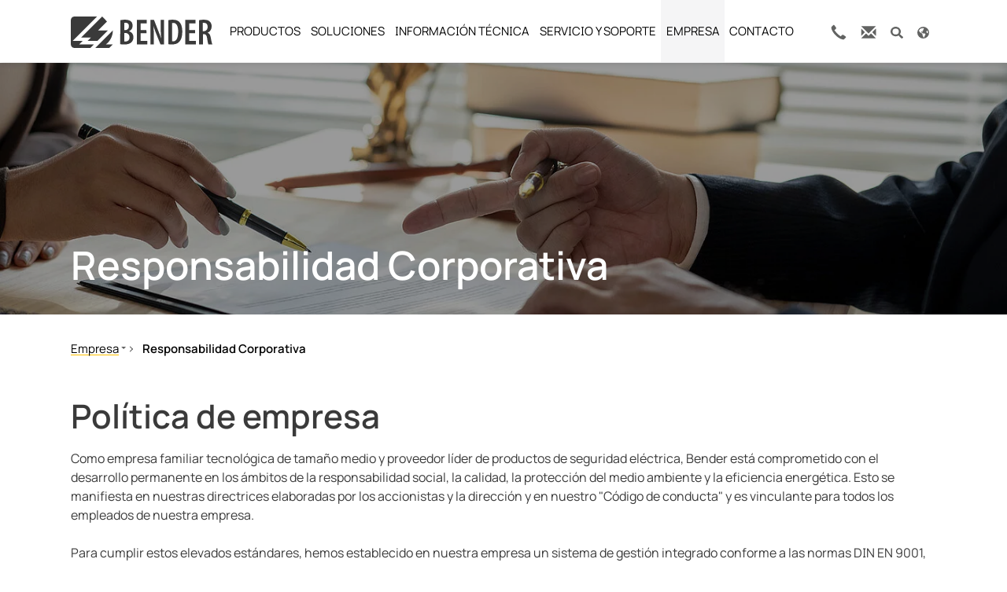

--- FILE ---
content_type: text/html; charset=utf-8
request_url: https://www.bender-latinamerica.com/empresa/responsabilidad-corporativa/
body_size: 85523
content:
<!DOCTYPE html>
<html lang="es-ES">
<head>
        <link rel="preload" href="/fileadmin/bootstrap_package_med/Resources/fonts/sourcesanspro/source-sans-pro-v21-latin_cyrillic-regular.woff2" as="font" type="font/woff2">
        <link rel="preload" href="/fileadmin/bootstrap_package_med/Resources/fonts/sourcesanspro/source-sans-pro-v21-latin_cyrillic-300.woff2" as="font" type="font/woff2">
        <link rel="preload" href="/fileadmin/bootstrap_package_med/Resources/fonts/sourcesanspro/source-sans-pro-v21-latin_cyrillic-300italic.woff2" as="font" type="font/woff2">
        <link rel="preload" href="/fileadmin/bootstrap_package_med/Resources/fonts/sourcesanspro/source-sans-pro-v21-latin_cyrillic-italic.woff2" as="font" type="font/woff2">

<meta charset="utf-8">
<!-- 
	Based on the TYPO3 Bootstrap Package by Benjamin Kott - https://www.bootstrap-package.com/

	This website is powered by TYPO3 - inspiring people to share!
	TYPO3 is a free open source Content Management Framework initially created by Kasper Skaarhoj and licensed under GNU/GPL.
	TYPO3 is copyright 1998-2026 of Kasper Skaarhoj. Extensions are copyright of their respective owners.
	Information and contribution at https://typo3.org/
-->

<base href="https://www.bender-latinamerica.com/">
<link rel="icon" href="/fileadmin/bootstrap_package_med/Resources/icons/favicon/favicon.ico" type="image/vnd.microsoft.icon">
<title>Responsabilidad Corporativa</title>
<meta http-equiv="x-ua-compatible" content="IE=edge" />
<meta name="generator" content="TYPO3 CMS" />
<meta name="viewport" content="width=device-width, initial-scale=1, minimum-scale=1" />
<meta name="robots" content="index,follow" />
<meta name="twitter:card" content="summary" />
<meta name="apple-mobile-web-app-capable" content="no" />
<meta name="google" content="notranslate" />


	<style media="all" type="text/css">
	/* <![CDATA[ */
	@charset "UTF-8";.figure
img{display:inline}.blogcontainer
.frame{padding-top:0px!important}@media(min-width:992px){.blogcontainer{grid-template-columns:1fr 300px}}.bloglist__item{margin-top:1.5rem}.bloglist__item:first-of-type{margin-top:0}.bloglist__image{margin-bottom:1rem}.bloglist__imageavatar{margin-left:auto;margin-right:auto}.bloglist__description{margin-top:.5rem;margin-bottom:.5rem}.blogavatar{display:block;border-radius:50%;overflow:hidden}.blogarchiveheader{margin-bottom:2.5rem}.blogarchiveheader__title{margin-bottom:.5rem}.blogarchiveheader__titletext{margin-right:.5rem}.blogarchivefooter{margin-top:2.5rem}.blogbadge{display:inline-block;padding:.5em;border-radius:2px;border:1px
solid;line-height:1em}.blogbadge:hover{text-decoration:none}.blogicon{top:.125em;position:relative;display:-webkit-inline-box;display:-ms-inline-flexbox;display:inline-flex;-ms-flex-item-align:center;align-self:center}.blogicon
svg{height:1em;width:1em}.blogimage
img{display:inline;max-width:100%;height:auto}.bloglinklist{padding:0;margin:0;list-style:none}.bloglinklist__itemcount{margin-left:.25rem}.bloglinklist__itemcount:before{content:"("}.bloglinklist__itemcount:after{content:")"}.blogpagination__list{margin-top:1.5rem;margin-bottom:0;display:-webkit-box;display:-ms-flexbox;display:flex;padding-left:0;list-style:none}.blogpagination__item:first-child
.blogpagination__link{margin-left:0}.blogpagination__item--active{background-color:#ffc100;font-weight:bold}.blogpagination__link{display:block;padding:.5rem .75rem;margin-left:-1px;line-height:1;border:1px
solid}.blogpagination__item--disabled
.blogpagination__link{pointer-events:none;-webkit-user-select:none;-moz-user-select:none;-ms-user-select:none;user-select:none;cursor:auto}.blogtaglist{padding:0;margin:-0.25rem !important;list-style:none}.blogtaglist__item{display:inline-block;vertical-align:middle;margin:.25rem}.blogwidget{margin-bottom:1.5rem}.blogwidget:last-child{margin-bottom:0}.blogwidget__content{overflow:hidden}.blogwidget__content>*:last-child{margin-bottom:0}.blogwidgetlist{padding:0;margin:0;list-style:none}.blogwidgetlist
.blogwidgetlist{padding-left:1rem}.blogwidgetlist__itemcount{margin-left:.25rem}.blogwidgetlist__itemcount:before{content:"("}.blogwidgetlist__itemcount:after{content:")"}.blogwidgetlist__itemauthor{font-weight:bold}.blogwidgetlist--tags{margin:-0.25rem !important}.blogwidgetlist--tags
.blogwidgetlist__item{display:inline-block;vertical-align:middle;margin:.25rem}.blogwidgetlist--recentcomments .blogwidgetlist__item+.blogwidgetlist__item{margin-top:1rem}.blogwidgetlist--recentcomments
.blogwidgetlist__itemtext{margin-bottom:.25rem}.blogwidgetlist--recentcomments
.blogwidgetlist__itemauthoron{margin-left:.25rem;margin-right:.25rem}.postauthor{display:-webkit-box;display:-ms-flexbox;display:flex}.postauthor+.postauthor{border-top:1px solid rgba(0,0,0,.15);padding-top:1.5rem;margin-top:1.5rem}.postauthor__avatar{margin-right:1rem}.postauthor__body{-webkit-box-flex:1;-ms-flex-positive:1;flex-grow:1}.postauthor__body>*:last-child{margin-bottom:0}.postauthor__intro{opacity:.75}.postauthor__name{font-weight:bold;font-size:1.25rem;line-height:1.5rem}.postauthor__sublinedivider{margin-right:.25rem}.postauthor__social{display:-webkit-box;display:-ms-flexbox;display:flex;-webkit-box-align:center;-ms-flex-align:center;align-items:center;-ms-flex-wrap:wrap;flex-wrap:wrap;margin-top:.25rem}.postauthor__social+.postauthor__actions{margin-top:.5rem}.postauthor__sociallink{display:-webkit-inline-box;display:-ms-inline-flexbox;display:inline-flex;-webkit-box-align:center;-ms-flex-align:center;align-items:center;margin-right:.5rem}.postauthor__sociallinklabel{position:absolute !important;clip:rect(1px,1px,1px,1px) !important;padding:0
!important;border:0
!important;height:1px !important;width:1px !important;overflow:hidden !important}.postauthor__bio{margin-top:1rem;margin-bottom:1rem}.postauthor__bio
p{margin-bottom:.5rem}.postauthor__bio>*:last-child{margin-bottom:0}.postauthor__actions{margin-bottom:1rem}.postcomment{display:-webkit-box;display:-ms-flexbox;display:flex}.postcomment+.postcomment{border-top:1px solid rgba(0,0,0,.15);padding-top:1.5rem;margin-top:1.5rem}.postcomment__avatar{margin-right:1rem}.postcomment__body{-webkit-box-flex:1;-ms-flex-positive:1;flex-grow:1}.postcomment__body>*:last-child{margin-bottom:0}.postcomment__author{font-weight:bold;font-size:1.25rem;line-height:1.5rem;margin-top:.5rem}.postcomment__comment{margin-top:1rem}.postcomment__comment
p{margin-bottom:.5rem}.postcomment__comment>*:last-child{margin-bottom:0}.postlist__post{margin-top:1.5rem}.postlist__post:first-of-type{margin-top:0}.postlist__postdescription{margin-top:.5rem;margin-bottom:.5rem}.postteaser{display:grid;gap:1.5rem}.postteaser__posttitle{font-size:1.25rem}.postmetagroup{display:-webkit-box;display:-ms-flexbox;display:flex;-webkit-box-align:center;-ms-flex-align:center;align-items:center;margin:-0.135rem -0.5rem;-ms-flex-wrap:wrap;flex-wrap:wrap}.postmetagroup__item{padding:.135rem .5rem;white-space:nowrap;width:100%}@media(min-width:576px){.postmetagroup__item{width:auto}}.postmetagroup__icon,.postmetagroup__prefix{opacity:.75}.postmetagroup__item{display:-webkit-inline-box;display:-ms-inline-flexbox;display:inline-flex}.postmetagroup__content{white-space:initial}.postmetagroup__list{padding:0;margin:0;list-style:none}.postmetagroup__list
li{display:inline;margin-right:0.25rem}.postmetagroup__list li:not(:last-child):after{display:inline}.postmetagroup__listitem{display:-webkit-inline-box;display:-ms-inline-flexbox;display:inline-flex;-webkit-box-align:center;-ms-flex-align:center;align-items:center}.postmetagroup__listprefix{margin-right:.25rem;line-height:1}.postmetagroup--simple
.postmetagroup__prefix{position:absolute !important;clip:rect(1px,1px,1px,1px) !important;padding:0
!important;border:0
!important;height:1px !important;width:1px !important;overflow:hidden !important}.postmetagroup--condensed
.postmetagroup__body{display:-webkit-box;display:-ms-flexbox;display:flex}.postmetagroup--condensed .postmetagroup__prefix:after{display:inline;content:":"}.postmetagroup--condensed
.postmetagroup__content{margin-left:.25rem}.alert__title{font-weight:bold}.alert__list{margin:0;padding:0;list-style:none}
@font-face{font-family:'Source Sans Pro';font-style:normal;font-weight:300;font-display:swap;src:url(/typo3temp/assets/bootstrappackage/fonts/284ba9c5345a729d38fc3d3bb72eea6caaef6180abbc77928e15e42297d05f8b/font?kit=6xKydSBYKcSV-LCoeQqfX1RYOo3ik4zwlxdo&skey=e2b26fc7e9e1ade8&v=v23) format('woff')}@font-face{font-family:'Source Sans Pro';font-style:normal;font-weight:400;font-display:swap;src:url(/typo3temp/assets/bootstrappackage/fonts/284ba9c5345a729d38fc3d3bb72eea6caaef6180abbc77928e15e42297d05f8b/font?kit=6xK3dSBYKcSV-LCoeQqfX1RYOo3qOK7j&skey=1e026b1c27170b9b&v=v23) format('woff')}@font-face{font-family:'Source Sans Pro';font-style:normal;font-weight:700;font-display:swap;src:url(/typo3temp/assets/bootstrappackage/fonts/284ba9c5345a729d38fc3d3bb72eea6caaef6180abbc77928e15e42297d05f8b/font?kit=6xKydSBYKcSV-LCoeQqfX1RYOo3ig4vwlxdo&skey=84e1cdfb74260b1d&v=v23) format('woff')}
@font-face{font-family:bootstrappackageicon;src:url('/typo3conf/ext/bootstrap_package/Resources/Public/Fonts/bootstrappackageicon.eot?d97e585912a7b078b7fbc39f8bd34e21#iefix') format("embedded-opentype"),url('/typo3conf/ext/bootstrap_package/Resources/Public/Fonts/bootstrappackageicon.woff2?d97e585912a7b078b7fbc39f8bd34e21') format("woff2"),url('/typo3conf/ext/bootstrap_package/Resources/Public/Fonts/bootstrappackageicon.woff?d97e585912a7b078b7fbc39f8bd34e21') format("woff"),url('/typo3conf/ext/bootstrap_package/Resources/Public/Fonts/bootstrappackageicon.ttf?d97e585912a7b078b7fbc39f8bd34e21') format("truetype")}.bootstrappackageicon::before{font-family:bootstrappackageicon!important;-moz-osx-font-smoothing:grayscale;-webkit-font-smoothing:antialiased;display:inline-block;font-style:normal;font-weight:400!important;font-variant:normal;text-rendering:auto;text-transform:none;line-height:1}.bootstrappackageicon-facebook::before{content:"\f101"}.bootstrappackageicon-file-audio::before{content:"\f102"}.bootstrappackageicon-file-image::before{content:"\f103"}.bootstrappackageicon-file-video::before{content:"\f104"}.bootstrappackageicon-file::before{content:"\f105"}.bootstrappackageicon-github::before{content:"\f106"}.bootstrappackageicon-googleplus::before{content:"\f107"}.bootstrappackageicon-instagram::before{content:"\f108"}.bootstrappackageicon-linkedin::before{content:"\f109"}.bootstrappackageicon-twitter::before{content:"\f10a"}.bootstrappackageicon-vimeo::before{content:"\f10b"}.bootstrappackageicon-xing::before{content:"\f10c"}.bootstrappackageicon-youtube::before{content:"\f10d"}.bootstrappackageicon-vk::before{content:"\f10e"}.bootstrappackageicon-rss::before{content:"\f10f"}
:root{--ipandlanguageredirect-backgroundcolor:#F90;--ipandlanguageredirect-color:#FFF;--ipandlanguageredirect-innerspacing:1rem;--ipandlanguageredirect-maxheight:300px;--ipandlanguageredirect-buttonspacing:0.5rem}.ipandlanguageredirect{background:var(--ipandlanguageredirect-backgroundcolor);color:var(--ipandlanguageredirect-color);list-style:none;margin-block:0;text-align:center;max-height:0;overflow:hidden;transition:max-height .1s ease-out}.ipandlanguageredirect.fadein{max-height:var(--ipandlanguageredirect-maxheight);padding:var(--ipandlanguageredirect-innerspacing);transition:max-height .8s ease-in}.ipandlanguageredirect__item{display:block}.ipandlanguageredirect__item:not(:last-child)::after{-webkit-border-after:1px solid currentcolor;border-block-end:1px solid currentcolor;content:"";display:block;margin:1rem auto;width:25%}.ipandlanguageredirect__button{background-color:rgba(0,0,0,0);border:0;color:currentcolor;padding:0;text-decoration:none}.ipandlanguageredirect__button:visited,.ipandlanguageredirect__button:hover,.ipandlanguageredirect__button:active{color:currentcolor}.ipandlanguageredirect__button:hover{cursor:pointer;text-decoration:underline}@media(min-width:680px){.ipandlanguageredirect{display:flex;justify-content:center}.ipandlanguageredirect__item{padding-inline:var(--ipandlanguageredirect-buttonspacing)}.ipandlanguageredirect__item:not(:last-child){-webkit-border-end:1px solid currentcolor;border-inline-end:1px solid currentcolor}.ipandlanguageredirect__item:not(:last-child)::after{display:none}}
.a{fill:currentColor}
.a{fill:currentColor}

	/* ]]> */
	</style>
<style media="all">
/*<![CDATA[*/
<!-- 
@charset "UTF-8";
@font-face{font-family:'Source Sans Pro';font-display:swap;font-style:normal;font-weight:200;src:url('/fileadmin/bootstrap_package_med/Resources/fonts/sourcesanspro/source-sans-pro-v21-latin_cyrillic-200.eot');src:local(''), url('/fileadmin/bootstrap_package_med/Resources/fonts/sourcesanspro/source-sans-pro-v21-latin_cyrillic-200.eot?#iefix') format('embedded-opentype'), url('/fileadmin/bootstrap_package_med/Resources/fonts/sourcesanspro/source-sans-pro-v21-latin_cyrillic-200.woff2') format('woff2'), url('/fileadmin/bootstrap_package_med/Resources/fonts/sourcesanspro/source-sans-pro-v21-latin_cyrillic-200.woff') format('woff'), url('/fileadmin/bootstrap_package_med/Resources/fonts/sourcesanspro/source-sans-pro-v21-latin_cyrillic-200.ttf') format('truetype'), url('/fileadmin/bootstrap_package_med/Resources/fonts/sourcesanspro/source-sans-pro-v21-latin_cyrillic-200.svg#SourceSansPro') format('svg')}@font-face{font-family:'Source Sans Pro';font-display:swap;font-style:italic;font-weight:200;src:url('/fileadmin/bootstrap_package_med/Resources/fonts/sourcesanspro/source-sans-pro-v21-latin_cyrillic-200italic.eot');src:local(''), url('/fileadmin/bootstrap_package_med/Resources/fonts/sourcesanspro/source-sans-pro-v21-latin_cyrillic-200italic.eot?#iefix') format('embedded-opentype'), url('/fileadmin/bootstrap_package_med/Resources/fonts/sourcesanspro/source-sans-pro-v21-latin_cyrillic-200italic.woff2') format('woff2'), url('/fileadmin/bootstrap_package_med/Resources/fonts/sourcesanspro/source-sans-pro-v21-latin_cyrillic-200italic.woff') format('woff'), url('/fileadmin/bootstrap_package_med/Resources/fonts/sourcesanspro/source-sans-pro-v21-latin_cyrillic-200italic.ttf') format('truetype'), url('/fileadmin/bootstrap_package_med/Resources/fonts/sourcesanspro/source-sans-pro-v21-latin_cyrillic-200italic.svg#SourceSansPro') format('svg')}@font-face{font-family:'Source Sans Pro';font-display:swap;font-style:normal;font-weight:300;src:url('/fileadmin/bootstrap_package_med/Resources/fonts/sourcesanspro/source-sans-pro-v21-latin_cyrillic-300.eot');src:local(''), url('/fileadmin/bootstrap_package_med/Resources/fonts/sourcesanspro/source-sans-pro-v21-latin_cyrillic-300.eot?#iefix') format('embedded-opentype'), url('/fileadmin/bootstrap_package_med/Resources/fonts/sourcesanspro/source-sans-pro-v21-latin_cyrillic-300.woff2') format('woff2'), url('/fileadmin/bootstrap_package_med/Resources/fonts/sourcesanspro/source-sans-pro-v21-latin_cyrillic-300.woff') format('woff'), url('/fileadmin/bootstrap_package_med/Resources/fonts/sourcesanspro/source-sans-pro-v21-latin_cyrillic-300.ttf') format('truetype'), url('/fileadmin/bootstrap_package_med/Resources/fonts/sourcesanspro/source-sans-pro-v21-latin_cyrillic-300.svg#SourceSansPro') format('svg')}@font-face{font-family:'Source Sans Pro';font-display:swap;font-style:italic;font-weight:300;src:url('/fileadmin/bootstrap_package_med/Resources/fonts/sourcesanspro/source-sans-pro-v21-latin_cyrillic-300italic.eot');src:local(''), url('/fileadmin/bootstrap_package_med/Resources/fonts/sourcesanspro/source-sans-pro-v21-latin_cyrillic-300italic.eot?#iefix') format('embedded-opentype'), url('/fileadmin/bootstrap_package_med/Resources/fonts/sourcesanspro/source-sans-pro-v21-latin_cyrillic-300italic.woff2') format('woff2'), url('/fileadmin/bootstrap_package_med/Resources/fonts/sourcesanspro/source-sans-pro-v21-latin_cyrillic-300italic.woff') format('woff'), url('/fileadmin/bootstrap_package_med/Resources/fonts/sourcesanspro/source-sans-pro-v21-latin_cyrillic-300italic.ttf') format('truetype'), url('/fileadmin/bootstrap_package_med/Resources/fonts/sourcesanspro/source-sans-pro-v21-latin_cyrillic-300italic.svg#SourceSansPro') format('svg')}@font-face{font-family:'Source Sans Pro';font-display:swap;font-style:normal;font-weight:400;src:url('/fileadmin/bootstrap_package_med/Resources/fonts/sourcesanspro/source-sans-pro-v21-latin_cyrillic-regular.eot');src:local(''), url('/fileadmin/bootstrap_package_med/Resources/fonts/sourcesanspro/source-sans-pro-v21-latin_cyrillic-regular.eot?#iefix') format('embedded-opentype'), url('/fileadmin/bootstrap_package_med/Resources/fonts/sourcesanspro/source-sans-pro-v21-latin_cyrillic-regular.woff2') format('woff2'), url('/fileadmin/bootstrap_package_med/Resources/fonts/sourcesanspro/source-sans-pro-v21-latin_cyrillic-regular.woff') format('woff'), url('/fileadmin/bootstrap_package_med/Resources/fonts/sourcesanspro/source-sans-pro-v21-latin_cyrillic-regular.ttf') format('truetype'), url('/fileadmin/bootstrap_package_med/Resources/fonts/sourcesanspro/source-sans-pro-v21-latin_cyrillic-regular.svg#SourceSansPro') format('svg')}@font-face{font-family:'Source Sans Pro';font-display:swap;font-style:italic;font-weight:400;src:url('/fileadmin/bootstrap_package_med/Resources/fonts/sourcesanspro/source-sans-pro-v21-latin_cyrillic-italic.eot');src:local(''), url('/fileadmin/bootstrap_package_med/Resources/fonts/sourcesanspro/source-sans-pro-v21-latin_cyrillic-italic.eot?#iefix') format('embedded-opentype'), url('/fileadmin/bootstrap_package_med/Resources/fonts/sourcesanspro/source-sans-pro-v21-latin_cyrillic-italic.woff2') format('woff2'), url('/fileadmin/bootstrap_package_med/Resources/fonts/sourcesanspro/source-sans-pro-v21-latin_cyrillic-italic.woff') format('woff'), url('/fileadmin/bootstrap_package_med/Resources/fonts/sourcesanspro/source-sans-pro-v21-latin_cyrillic-italic.ttf') format('truetype'), url('/fileadmin/bootstrap_package_med/Resources/fonts/sourcesanspro/source-sans-pro-v21-latin_cyrillic-italic.svg#SourceSansPro') format('svg')}@font-face{font-family:'Source Sans Pro';font-display:swap;font-style:normal;font-weight:600;src:url('/fileadmin/bootstrap_package_med/Resources/fonts/sourcesanspro/source-sans-pro-v21-latin_cyrillic-600.eot');src:local(''), url('/fileadmin/bootstrap_package_med/Resources/fonts/sourcesanspro/source-sans-pro-v21-latin_cyrillic-600.eot?#iefix') format('embedded-opentype'), url('/fileadmin/bootstrap_package_med/Resources/fonts/sourcesanspro/source-sans-pro-v21-latin_cyrillic-600.woff2') format('woff2'), url('/fileadmin/bootstrap_package_med/Resources/fonts/sourcesanspro/source-sans-pro-v21-latin_cyrillic-600.woff') format('woff'), url('/fileadmin/bootstrap_package_med/Resources/fonts/sourcesanspro/source-sans-pro-v21-latin_cyrillic-600.ttf') format('truetype'), url('/fileadmin/bootstrap_package_med/Resources/fonts/sourcesanspro/source-sans-pro-v21-latin_cyrillic-600.svg#SourceSansPro') format('svg')}@font-face{font-family:'Source Sans Pro';font-display:swap;font-style:italic;font-weight:600;src:url('/fileadmin/bootstrap_package_med/Resources/fonts/sourcesanspro/source-sans-pro-v21-latin_cyrillic-600italic.eot');src:local(''), url('/fileadmin/bootstrap_package_med/Resources/fonts/sourcesanspro/source-sans-pro-v21-latin_cyrillic-600italic.eot?#iefix') format('embedded-opentype'), url('/fileadmin/bootstrap_package_med/Resources/fonts/sourcesanspro/source-sans-pro-v21-latin_cyrillic-600italic.woff2') format('woff2'), url('/fileadmin/bootstrap_package_med/Resources/fonts/sourcesanspro/source-sans-pro-v21-latin_cyrillic-600italic.woff') format('woff'), url('/fileadmin/bootstrap_package_med/Resources/fonts/sourcesanspro/source-sans-pro-v21-latin_cyrillic-600italic.ttf') format('truetype'), url('/fileadmin/bootstrap_package_med/Resources/fonts/sourcesanspro/source-sans-pro-v21-latin_cyrillic-600italic.svg#SourceSansPro') format('svg')}@font-face{font-family:'Source Sans Pro';font-display:swap;font-style:normal;font-weight:700;src:url('/fileadmin/bootstrap_package_med/Resources/fonts/sourcesanspro/source-sans-pro-v21-latin_cyrillic-700.eot');src:local(''), url('/fileadmin/bootstrap_package_med/Resources/fonts/sourcesanspro/source-sans-pro-v21-latin_cyrillic-700.eot?#iefix') format('embedded-opentype'), url('/fileadmin/bootstrap_package_med/Resources/fonts/sourcesanspro/source-sans-pro-v21-latin_cyrillic-700.woff2') format('woff2'), url('/fileadmin/bootstrap_package_med/Resources/fonts/sourcesanspro/source-sans-pro-v21-latin_cyrillic-700.woff') format('woff'), url('/fileadmin/bootstrap_package_med/Resources/fonts/sourcesanspro/source-sans-pro-v21-latin_cyrillic-700.ttf') format('truetype'), url('/fileadmin/bootstrap_package_med/Resources/fonts/sourcesanspro/source-sans-pro-v21-latin_cyrillic-700.svg#SourceSansPro') format('svg')}@font-face{font-family:'Source Sans Pro';font-display:swap;font-style:italic;font-weight:700;src:url('/fileadmin/bootstrap_package_med/Resources/fonts/sourcesanspro/source-sans-pro-v21-latin_cyrillic-700italic.eot');src:local(''), url('/fileadmin/bootstrap_package_med/Resources/fonts/sourcesanspro/source-sans-pro-v21-latin_cyrillic-700italic.eot?#iefix') format('embedded-opentype'), url('/fileadmin/bootstrap_package_med/Resources/fonts/sourcesanspro/source-sans-pro-v21-latin_cyrillic-700italic.woff2') format('woff2'), url('/fileadmin/bootstrap_package_med/Resources/fonts/sourcesanspro/source-sans-pro-v21-latin_cyrillic-700italic.woff') format('woff'), url('/fileadmin/bootstrap_package_med/Resources/fonts/sourcesanspro/source-sans-pro-v21-latin_cyrillic-700italic.ttf') format('truetype'), url('/fileadmin/bootstrap_package_med/Resources/fonts/sourcesanspro/source-sans-pro-v21-latin_cyrillic-700italic.svg#SourceSansPro') format('svg')}@font-face{font-family:'Manrope Bender';src:url('/fileadmin/bootstrap_package_med/Resources/fonts/manrope-bender/Manrope-Light-Bender.woff2') format('woff2'), url('/fileadmin/bootstrap_package_med/Resources/fonts/manrope-bender/Manrope-Light-Bender.woff') format('woff');font-weight:300;font-style:normal;font-display:swap}@font-face{font-family:'Manrope Bender';src:url('/fileadmin/bootstrap_package_med/Resources/fonts/manrope-bender/Manrope-Regular-Bender.woff2') format('woff2'), url('/fileadmin/bootstrap_package_med/Resources/fonts/manrope-bender/Manrope-Regular-Bender.woff') format('woff');font-weight:400;font-style:normal;font-display:swap}@font-face{font-family:'Manrope Bender';src:url('/fileadmin/bootstrap_package_med/Resources/fonts/manrope-bender/Manrope-SemiBold-Bender.woff2') format('woff2'), url('/fileadmin/bootstrap_package_med/Resources/fonts/manrope-bender/Manrope-SemiBold-Bender.woff') format('woff');font-weight:600;font-style:normal;font-display:swap}@font-face{font-family:'Manrope Bender';src:url('/fileadmin/bootstrap_package_med/Resources/fonts/manrope-bender/Manrope-Bold-Bender.woff2') format('woff2'), url('/fileadmin/bootstrap_package_med/Resources/fonts/manrope-bender/Manrope-Bold-Bender.woff') format('woff');font-weight:700;font-style:normal;font-display:swap}/*
 * Yamm!3 - Yet another megamenu for Bootstrap 3
 * http://geedmo.github.com/yamm3
 *
 * @geedmo - Licensed under the MIT license
 */.yamm .nav,.yamm .collapse,.yamm .dropup,.yamm .dropdown{position:static}.yamm .container{position:relative}.yamm .dropdown-menu{left:auto}.yamm .yamm-content{padding:20px 30px}.yamm .dropdown.yamm-fw .dropdown-menu{left:0;right:0}/*
 * Bootstrap v5.1.3 (https://getbootstrap.com/)
 * Copyright 2011-2021 The Bootstrap Authors
 * Copyright 2011-2021 Twitter, Inc.
 * Licensed under MIT (https://github.com/twbs/bootstrap/blob/main/LICENSE)
 */:root{--bs-yellow: #ffc100;--bs-green: #007D32;--bs-white: #fff;--bs-gray-light: #F5F5F6;--bs-gray: #E1E2E1;--bs-gray-dark: #626362;--bs-black: #000;--bs-gray-100: #F5F5F6;--bs-gray-200: #E1E2E1;--bs-gray-300: #dee2e6;--bs-gray-400: #ced4da;--bs-gray-500: #adb5bd;--bs-gray-600: #626362;--bs-gray-700: #495057;--bs-gray-800: #343a40;--bs-gray-900: #212529;--bs-primary: #ffc100;--bs-secondary: #3A3A3A;--bs-tertiary: #f4a261;--bs-quaternary: #e9c46a;--bs-success: #007D32;--bs-info: #319fc0;--bs-warning: #f0ad4e;--bs-danger: #d9534f;--bs-default: #eaebec;--bs-lighter: #F5F5F6;--bs-light: #F5F5F6;--bs-dark: #626362;--bs-darker: #212529;--bs-primary-rgb: 255, 193, 0;--bs-secondary-rgb: 58, 58, 58;--bs-tertiary-rgb: 244, 162, 97;--bs-quaternary-rgb: 233, 196, 106;--bs-success-rgb: 0, 125, 50;--bs-info-rgb: 49, 159, 192;--bs-warning-rgb: 240, 173, 78;--bs-danger-rgb: 217, 83, 79;--bs-default-rgb: 234, 235, 236;--bs-lighter-rgb: 245, 245, 246;--bs-light-rgb: 245, 245, 246;--bs-dark-rgb: 98, 99, 98;--bs-darker-rgb: 33, 37, 41;--bs-white-rgb: 255, 255, 255;--bs-black-rgb: 0, 0, 0;--bs-body-color-rgb: 58, 58, 58;--bs-body-bg-rgb: 255, 255, 255;--bs-font-sans-serif: "Manrope Bender", sans-serif;--bs-font-monospace: SFMono-Regular, Menlo, Monaco, Consolas, "Liberation Mono", "Courier New", monospace;--bs-gradient: linear-gradient(180deg, rgba(255, 255, 255, 0.15), rgba(255, 255, 255, 0));--bs-body-font-family: var(--bs-font-sans-serif);--bs-body-font-size: 1rem;--bs-body-font-weight: 400;--bs-body-line-height: 1.56;--bs-body-color: #3A3A3A;--bs-body-bg: #fff}*,*::before,*::after{box-sizing:border-box}@media (prefers-reduced-motion:no-preference){:root{scroll-behavior:smooth}}body{margin:0;font-family:var(--bs-body-font-family);font-size:var(--bs-body-font-size);font-weight:var(--bs-body-font-weight);line-height:var(--bs-body-line-height);color:var(--bs-body-color);text-align:var(--bs-body-text-align);background-color:var(--bs-body-bg);-webkit-text-size-adjust:100%;-webkit-tap-highlight-color:rgba(0, 0, 0, 0)}hr{margin:1rem 0;color:inherit;background-color:currentColor;border:0;opacity:0.25}hr:not([size]){height:1px}h1,.h1,h2,.h2,h3,.h3,h4,.h4,h5,.h5,h6,.h6{margin-top:0;margin-bottom:0.5em;font-weight:600;line-height:1.25}h1,.h1{font-size:calc(1.525rem + 3.3vw)}@media (min-width:1200px){h1,.h1{font-size:4rem}}h2,.h2{font-size:calc(1.3875rem + 1.65vw)}@media (min-width:1200px){h2,.h2{font-size:2.625rem}}h3,.h3{font-size:calc(1.35rem + 1.2vw)}@media (min-width:1200px){h3,.h3{font-size:2.25rem}}h4,.h4{font-size:calc(1.29375rem + 0.525vw)}@media (min-width:1200px){h4,.h4{font-size:1.6875rem}}h5,.h5{font-size:calc(1.2625rem + 0.15vw)}@media (min-width:1200px){h5,.h5{font-size:1.375rem}}h6,.h6{font-size:1rem}p{margin-top:0;margin-bottom:1.5rem}abbr[title],abbr[data-bs-original-title]{text-decoration:underline dotted;cursor:help;text-decoration-skip-ink:none}address{margin-bottom:1rem;font-style:normal;line-height:inherit}ol,ul{padding-left:2rem}ol,ul,dl{margin-top:0;margin-bottom:1rem}ol ol,ul ul,ol ul,ul ol{margin-bottom:0}dt{font-weight:600}dd{margin-bottom:0.5rem;margin-left:0}blockquote{margin:0 0 1rem}b,strong{font-weight:700}small,.small{font-size:0.875em}mark,.mark{padding:0.2em;background-color:#fcf8e3}sub,sup{position:relative;font-size:0.75em;line-height:0;vertical-align:baseline}sub{bottom:-0.25em}sup{top:-0.5em}a{color:#3A3A3A;text-decoration:underline}a:hover{color:#ffc100;text-decoration:underline}a:not([href]):not([class]),a:not([href]):not([class]):hover{color:inherit;text-decoration:none}pre,code,kbd,samp{font-family:var(--bs-font-monospace);font-size:1em;direction:ltr /* rtl:ignore */;unicode-bidi:bidi-override}pre{display:block;margin-top:0;margin-bottom:1rem;overflow:auto;font-size:0.875em}pre code{font-size:inherit;color:inherit;word-break:normal}code{font-size:0.875em;color:#d63384;word-wrap:break-word}a>code{color:inherit}kbd{padding:0.2rem 0.4rem;font-size:0.875em;color:#fff;background-color:#212529;border-radius:0.2rem}kbd kbd{padding:0;font-size:1em;font-weight:600}figure{margin:0 0 1rem}img,svg{vertical-align:middle}table{caption-side:bottom;border-collapse:collapse}caption{padding-top:0.5rem;padding-bottom:0.5rem;color:#626362;text-align:left}th{font-weight:600;text-align:inherit;text-align:-webkit-match-parent}thead,tbody,tfoot,tr,td,th{border-color:inherit;border-style:solid;border-width:0}label{display:inline-block}button{border-radius:0}button:focus:not(:focus-visible){outline:0}input,button,select,optgroup,textarea{margin:0;font-family:inherit;font-size:inherit;line-height:inherit}button,select{text-transform:none}[role="button"]{cursor:pointer}select{word-wrap:normal}select:disabled{opacity:1}[list]::-webkit-calendar-picker-indicator{display:none}button,[type="button"],[type="reset"],[type="submit"]{-webkit-appearance:button}button:not(:disabled),[type="button"]:not(:disabled),[type="reset"]:not(:disabled),[type="submit"]:not(:disabled){cursor:pointer}::-moz-focus-inner{padding:0;border-style:none}textarea{resize:vertical}fieldset{min-width:0;padding:0;margin:0;border:0}legend{float:left;width:100%;padding:0;margin-bottom:0.5rem;font-size:calc(1.275rem + 0.3vw);line-height:inherit}@media (min-width:1200px){legend{font-size:1.5rem}}legend+*{clear:left}::-webkit-datetime-edit-fields-wrapper,::-webkit-datetime-edit-text,::-webkit-datetime-edit-minute,::-webkit-datetime-edit-hour-field,::-webkit-datetime-edit-day-field,::-webkit-datetime-edit-month-field,::-webkit-datetime-edit-year-field{padding:0}::-webkit-inner-spin-button{height:auto}[type="search"]{outline-offset:-2px;-webkit-appearance:textfield}::-webkit-search-decoration{-webkit-appearance:none}::-webkit-color-swatch-wrapper{padding:0}::file-selector-button{font:inherit}::-webkit-file-upload-button{font:inherit;-webkit-appearance:button}output{display:inline-block}iframe{border:0}summary{display:list-item;cursor:pointer}progress{vertical-align:baseline}[hidden]{display:none !important}.lead{font-size:calc(var(--bs-body-font-size) * 1.25);font-weight:300}.display-1,h1.awesome,.awesome.h1,.h1.awesome{font-size:calc(1.725rem + 5.7vw);font-weight:300;line-height:1.25}@media (min-width:1200px){.display-1,h1.awesome,.awesome.h1,.h1.awesome{font-size:6rem}}.display-2,h2.awesome,.awesome.h2,.h2.awesome{font-size:calc(1.51875rem + 3.225vw);font-weight:300;line-height:1.25}@media (min-width:1200px){.display-2,h2.awesome,.awesome.h2,.h2.awesome{font-size:3.9375rem}}.display-3,h3.awesome,.awesome.h3,.h3.awesome{font-size:calc(1.4625rem + 2.55vw);font-weight:300;line-height:1.25}@media (min-width:1200px){.display-3,h3.awesome,.awesome.h3,.h3.awesome{font-size:3.375rem}}.display-4,h4.awesome,.awesome.h4,.h4.awesome{font-size:calc(1.378125rem + 1.5375vw);font-weight:300;line-height:1.25}@media (min-width:1200px){.display-4,h4.awesome,.awesome.h4,.h4.awesome{font-size:2.53125rem}}.display-5,h5.awesome,.awesome.h5,.h5.awesome{font-size:calc(1.33125rem + 0.975vw);font-weight:300;line-height:1.25}@media (min-width:1200px){.display-5,h5.awesome,.awesome.h5,.h5.awesome{font-size:2.0625rem}}.display-6,h6.awesome,.awesome.h6,.h6.awesome{font-size:calc(1.275rem + 0.3vw);font-weight:300;line-height:1.25}@media (min-width:1200px){.display-6,h6.awesome,.awesome.h6,.h6.awesome{font-size:1.5rem}}.list-unstyled{padding-left:0;list-style:none}.list-inline{padding-left:0;list-style:none}.list-inline-item,ul.list-inline>li{display:inline-block}.list-inline-item:not(:last-child),ul.list-inline>li:not(:last-child){margin-right:0.5rem}.initialism{font-size:0.875em;text-transform:uppercase}.blockquote{margin-bottom:1rem;font-size:1.25rem}.blockquote>:last-child{margin-bottom:0}.blockquote-footer{margin-top:-1rem;margin-bottom:1rem;font-size:0.875em;color:#626362}.blockquote-footer::before{content:"— "}.img-fluid{max-width:100%;height:auto}.img-thumbnail{padding:0.25rem;background-color:#fff;border:1px solid #dee2e6;border-radius:0;box-shadow:0 0.125rem 0.25rem rgba(0, 0, 0, 0.075);max-width:100%;height:auto}.figure{display:inline-block}.figure-img{margin-bottom:0.5rem;line-height:1}.figure-caption{font-size:0.875em;color:#626362}.container,.container-fluid,.container-sm,.container-md,.container-lg,.container-xl,.container-xxl{width:100%;padding-right:var(--bs-gutter-x, 20px);padding-left:var(--bs-gutter-x, 20px);margin-right:auto;margin-left:auto}@media (min-width:576px){.container,.container-sm{max-width:540px}}@media (min-width:768px){.container,.container-sm,.container-md{max-width:720px}}@media (min-width:992px){.container,.container-sm,.container-md,.container-lg{max-width:960px}}@media (min-width:1200px){.container,.container-sm,.container-md,.container-lg,.container-xl{max-width:1140px}}@media (min-width:1400px){.container,.container-sm,.container-md,.container-lg,.container-xl,.container-xxl{max-width:1320px}}.row{--bs-gutter-x: 40px;--bs-gutter-y: 0;display:flex;flex-wrap:wrap;margin-top:calc(-1 * var(--bs-gutter-y));margin-right:calc(-.5 * var(--bs-gutter-x));margin-left:calc(-.5 * var(--bs-gutter-x))}.row>*{flex-shrink:0;width:100%;max-width:100%;padding-right:calc(var(--bs-gutter-x) * .5);padding-left:calc(var(--bs-gutter-x) * .5);margin-top:var(--bs-gutter-y)}.col{flex:1 0 0%}.row-cols-auto>*{flex:0 0 auto;width:auto}.row-cols-1>*{flex:0 0 auto;width:100%}.row-cols-2>*{flex:0 0 auto;width:50%}.row-cols-3>*{flex:0 0 auto;width:33.3333333333%}.row-cols-4>*{flex:0 0 auto;width:25%}.row-cols-5>*{flex:0 0 auto;width:20%}.row-cols-6>*{flex:0 0 auto;width:16.6666666667%}.col-auto{flex:0 0 auto;width:auto}.col-1{flex:0 0 auto;width:8.33333333%}.col-2{flex:0 0 auto;width:16.66666667%}.col-3{flex:0 0 auto;width:25%}.col-4{flex:0 0 auto;width:33.33333333%}.col-5{flex:0 0 auto;width:41.66666667%}.col-6{flex:0 0 auto;width:50%}.col-7{flex:0 0 auto;width:58.33333333%}.col-8{flex:0 0 auto;width:66.66666667%}.col-9{flex:0 0 auto;width:75%}.col-10{flex:0 0 auto;width:83.33333333%}.col-11{flex:0 0 auto;width:91.66666667%}.col-12{flex:0 0 auto;width:100%}.offset-1{margin-left:8.33333333%}.offset-2{margin-left:16.66666667%}.offset-3{margin-left:25%}.offset-4{margin-left:33.33333333%}.offset-5{margin-left:41.66666667%}.offset-6{margin-left:50%}.offset-7{margin-left:58.33333333%}.offset-8{margin-left:66.66666667%}.offset-9{margin-left:75%}.offset-10{margin-left:83.33333333%}.offset-11{margin-left:91.66666667%}.g-0,.gx-0{--bs-gutter-x: 0}.g-0,.gy-0{--bs-gutter-y: 0}.g-1,.gx-1{--bs-gutter-x: 0.25rem}.g-1,.gy-1{--bs-gutter-y: 0.25rem}.g-2,.gx-2{--bs-gutter-x: 0.5rem}.g-2,.gy-2{--bs-gutter-y: 0.5rem}.g-3,.gx-3{--bs-gutter-x: 1rem}.g-3,.gy-3{--bs-gutter-y: 1rem}.g-4,.gx-4{--bs-gutter-x: 1.5rem}.g-4,.gy-4{--bs-gutter-y: 1.5rem}.g-5,.gx-5{--bs-gutter-x: 3rem}.g-5,.gy-5{--bs-gutter-y: 3rem}@media (min-width:576px){.col-sm{flex:1 0 0%}.row-cols-sm-auto>*{flex:0 0 auto;width:auto}.row-cols-sm-1>*{flex:0 0 auto;width:100%}.row-cols-sm-2>*{flex:0 0 auto;width:50%}.row-cols-sm-3>*{flex:0 0 auto;width:33.3333333333%}.row-cols-sm-4>*{flex:0 0 auto;width:25%}.row-cols-sm-5>*{flex:0 0 auto;width:20%}.row-cols-sm-6>*{flex:0 0 auto;width:16.6666666667%}.col-sm-auto{flex:0 0 auto;width:auto}.col-sm-1{flex:0 0 auto;width:8.33333333%}.col-sm-2{flex:0 0 auto;width:16.66666667%}.col-sm-3{flex:0 0 auto;width:25%}.col-sm-4{flex:0 0 auto;width:33.33333333%}.col-sm-5{flex:0 0 auto;width:41.66666667%}.col-sm-6{flex:0 0 auto;width:50%}.col-sm-7{flex:0 0 auto;width:58.33333333%}.col-sm-8{flex:0 0 auto;width:66.66666667%}.col-sm-9{flex:0 0 auto;width:75%}.col-sm-10{flex:0 0 auto;width:83.33333333%}.col-sm-11{flex:0 0 auto;width:91.66666667%}.col-sm-12{flex:0 0 auto;width:100%}.offset-sm-0{margin-left:0}.offset-sm-1{margin-left:8.33333333%}.offset-sm-2{margin-left:16.66666667%}.offset-sm-3{margin-left:25%}.offset-sm-4{margin-left:33.33333333%}.offset-sm-5{margin-left:41.66666667%}.offset-sm-6{margin-left:50%}.offset-sm-7{margin-left:58.33333333%}.offset-sm-8{margin-left:66.66666667%}.offset-sm-9{margin-left:75%}.offset-sm-10{margin-left:83.33333333%}.offset-sm-11{margin-left:91.66666667%}.g-sm-0,.gx-sm-0{--bs-gutter-x: 0}.g-sm-0,.gy-sm-0{--bs-gutter-y: 0}.g-sm-1,.gx-sm-1{--bs-gutter-x: 0.25rem}.g-sm-1,.gy-sm-1{--bs-gutter-y: 0.25rem}.g-sm-2,.gx-sm-2{--bs-gutter-x: 0.5rem}.g-sm-2,.gy-sm-2{--bs-gutter-y: 0.5rem}.g-sm-3,.gx-sm-3{--bs-gutter-x: 1rem}.g-sm-3,.gy-sm-3{--bs-gutter-y: 1rem}.g-sm-4,.gx-sm-4{--bs-gutter-x: 1.5rem}.g-sm-4,.gy-sm-4{--bs-gutter-y: 1.5rem}.g-sm-5,.gx-sm-5{--bs-gutter-x: 3rem}.g-sm-5,.gy-sm-5{--bs-gutter-y: 3rem}}@media (min-width:768px){.col-md{flex:1 0 0%}.row-cols-md-auto>*{flex:0 0 auto;width:auto}.row-cols-md-1>*{flex:0 0 auto;width:100%}.row-cols-md-2>*{flex:0 0 auto;width:50%}.row-cols-md-3>*{flex:0 0 auto;width:33.3333333333%}.row-cols-md-4>*{flex:0 0 auto;width:25%}.row-cols-md-5>*{flex:0 0 auto;width:20%}.row-cols-md-6>*{flex:0 0 auto;width:16.6666666667%}.col-md-auto{flex:0 0 auto;width:auto}.col-md-1{flex:0 0 auto;width:8.33333333%}.col-md-2{flex:0 0 auto;width:16.66666667%}.col-md-3{flex:0 0 auto;width:25%}.col-md-4{flex:0 0 auto;width:33.33333333%}.col-md-5{flex:0 0 auto;width:41.66666667%}.col-md-6{flex:0 0 auto;width:50%}.col-md-7{flex:0 0 auto;width:58.33333333%}.col-md-8{flex:0 0 auto;width:66.66666667%}.col-md-9{flex:0 0 auto;width:75%}.col-md-10{flex:0 0 auto;width:83.33333333%}.col-md-11{flex:0 0 auto;width:91.66666667%}.col-md-12{flex:0 0 auto;width:100%}.offset-md-0{margin-left:0}.offset-md-1{margin-left:8.33333333%}.offset-md-2{margin-left:16.66666667%}.offset-md-3{margin-left:25%}.offset-md-4{margin-left:33.33333333%}.offset-md-5{margin-left:41.66666667%}.offset-md-6{margin-left:50%}.offset-md-7{margin-left:58.33333333%}.offset-md-8{margin-left:66.66666667%}.offset-md-9{margin-left:75%}.offset-md-10{margin-left:83.33333333%}.offset-md-11{margin-left:91.66666667%}.g-md-0,.gx-md-0{--bs-gutter-x: 0}.g-md-0,.gy-md-0{--bs-gutter-y: 0}.g-md-1,.gx-md-1{--bs-gutter-x: 0.25rem}.g-md-1,.gy-md-1{--bs-gutter-y: 0.25rem}.g-md-2,.gx-md-2{--bs-gutter-x: 0.5rem}.g-md-2,.gy-md-2{--bs-gutter-y: 0.5rem}.g-md-3,.gx-md-3{--bs-gutter-x: 1rem}.g-md-3,.gy-md-3{--bs-gutter-y: 1rem}.g-md-4,.gx-md-4{--bs-gutter-x: 1.5rem}.g-md-4,.gy-md-4{--bs-gutter-y: 1.5rem}.g-md-5,.gx-md-5{--bs-gutter-x: 3rem}.g-md-5,.gy-md-5{--bs-gutter-y: 3rem}}@media (min-width:992px){.col-lg{flex:1 0 0%}.row-cols-lg-auto>*{flex:0 0 auto;width:auto}.row-cols-lg-1>*{flex:0 0 auto;width:100%}.row-cols-lg-2>*{flex:0 0 auto;width:50%}.row-cols-lg-3>*{flex:0 0 auto;width:33.3333333333%}.row-cols-lg-4>*{flex:0 0 auto;width:25%}.row-cols-lg-5>*{flex:0 0 auto;width:20%}.row-cols-lg-6>*{flex:0 0 auto;width:16.6666666667%}.col-lg-auto{flex:0 0 auto;width:auto}.col-lg-1{flex:0 0 auto;width:8.33333333%}.col-lg-2{flex:0 0 auto;width:16.66666667%}.col-lg-3{flex:0 0 auto;width:25%}.col-lg-4{flex:0 0 auto;width:33.33333333%}.col-lg-5{flex:0 0 auto;width:41.66666667%}.col-lg-6{flex:0 0 auto;width:50%}.col-lg-7{flex:0 0 auto;width:58.33333333%}.col-lg-8{flex:0 0 auto;width:66.66666667%}.col-lg-9{flex:0 0 auto;width:75%}.col-lg-10{flex:0 0 auto;width:83.33333333%}.col-lg-11{flex:0 0 auto;width:91.66666667%}.col-lg-12{flex:0 0 auto;width:100%}.offset-lg-0{margin-left:0}.offset-lg-1{margin-left:8.33333333%}.offset-lg-2{margin-left:16.66666667%}.offset-lg-3{margin-left:25%}.offset-lg-4{margin-left:33.33333333%}.offset-lg-5{margin-left:41.66666667%}.offset-lg-6{margin-left:50%}.offset-lg-7{margin-left:58.33333333%}.offset-lg-8{margin-left:66.66666667%}.offset-lg-9{margin-left:75%}.offset-lg-10{margin-left:83.33333333%}.offset-lg-11{margin-left:91.66666667%}.g-lg-0,.gx-lg-0{--bs-gutter-x: 0}.g-lg-0,.gy-lg-0{--bs-gutter-y: 0}.g-lg-1,.gx-lg-1{--bs-gutter-x: 0.25rem}.g-lg-1,.gy-lg-1{--bs-gutter-y: 0.25rem}.g-lg-2,.gx-lg-2{--bs-gutter-x: 0.5rem}.g-lg-2,.gy-lg-2{--bs-gutter-y: 0.5rem}.g-lg-3,.gx-lg-3{--bs-gutter-x: 1rem}.g-lg-3,.gy-lg-3{--bs-gutter-y: 1rem}.g-lg-4,.gx-lg-4{--bs-gutter-x: 1.5rem}.g-lg-4,.gy-lg-4{--bs-gutter-y: 1.5rem}.g-lg-5,.gx-lg-5{--bs-gutter-x: 3rem}.g-lg-5,.gy-lg-5{--bs-gutter-y: 3rem}}@media (min-width:1200px){.col-xl{flex:1 0 0%}.row-cols-xl-auto>*{flex:0 0 auto;width:auto}.row-cols-xl-1>*{flex:0 0 auto;width:100%}.row-cols-xl-2>*{flex:0 0 auto;width:50%}.row-cols-xl-3>*{flex:0 0 auto;width:33.3333333333%}.row-cols-xl-4>*{flex:0 0 auto;width:25%}.row-cols-xl-5>*{flex:0 0 auto;width:20%}.row-cols-xl-6>*{flex:0 0 auto;width:16.6666666667%}.col-xl-auto{flex:0 0 auto;width:auto}.col-xl-1{flex:0 0 auto;width:8.33333333%}.col-xl-2{flex:0 0 auto;width:16.66666667%}.col-xl-3{flex:0 0 auto;width:25%}.col-xl-4{flex:0 0 auto;width:33.33333333%}.col-xl-5{flex:0 0 auto;width:41.66666667%}.col-xl-6{flex:0 0 auto;width:50%}.col-xl-7{flex:0 0 auto;width:58.33333333%}.col-xl-8{flex:0 0 auto;width:66.66666667%}.col-xl-9{flex:0 0 auto;width:75%}.col-xl-10{flex:0 0 auto;width:83.33333333%}.col-xl-11{flex:0 0 auto;width:91.66666667%}.col-xl-12{flex:0 0 auto;width:100%}.offset-xl-0{margin-left:0}.offset-xl-1{margin-left:8.33333333%}.offset-xl-2{margin-left:16.66666667%}.offset-xl-3{margin-left:25%}.offset-xl-4{margin-left:33.33333333%}.offset-xl-5{margin-left:41.66666667%}.offset-xl-6{margin-left:50%}.offset-xl-7{margin-left:58.33333333%}.offset-xl-8{margin-left:66.66666667%}.offset-xl-9{margin-left:75%}.offset-xl-10{margin-left:83.33333333%}.offset-xl-11{margin-left:91.66666667%}.g-xl-0,.gx-xl-0{--bs-gutter-x: 0}.g-xl-0,.gy-xl-0{--bs-gutter-y: 0}.g-xl-1,.gx-xl-1{--bs-gutter-x: 0.25rem}.g-xl-1,.gy-xl-1{--bs-gutter-y: 0.25rem}.g-xl-2,.gx-xl-2{--bs-gutter-x: 0.5rem}.g-xl-2,.gy-xl-2{--bs-gutter-y: 0.5rem}.g-xl-3,.gx-xl-3{--bs-gutter-x: 1rem}.g-xl-3,.gy-xl-3{--bs-gutter-y: 1rem}.g-xl-4,.gx-xl-4{--bs-gutter-x: 1.5rem}.g-xl-4,.gy-xl-4{--bs-gutter-y: 1.5rem}.g-xl-5,.gx-xl-5{--bs-gutter-x: 3rem}.g-xl-5,.gy-xl-5{--bs-gutter-y: 3rem}}@media (min-width:1400px){.col-xxl{flex:1 0 0%}.row-cols-xxl-auto>*{flex:0 0 auto;width:auto}.row-cols-xxl-1>*{flex:0 0 auto;width:100%}.row-cols-xxl-2>*{flex:0 0 auto;width:50%}.row-cols-xxl-3>*{flex:0 0 auto;width:33.3333333333%}.row-cols-xxl-4>*{flex:0 0 auto;width:25%}.row-cols-xxl-5>*{flex:0 0 auto;width:20%}.row-cols-xxl-6>*{flex:0 0 auto;width:16.6666666667%}.col-xxl-auto{flex:0 0 auto;width:auto}.col-xxl-1{flex:0 0 auto;width:8.33333333%}.col-xxl-2{flex:0 0 auto;width:16.66666667%}.col-xxl-3{flex:0 0 auto;width:25%}.col-xxl-4{flex:0 0 auto;width:33.33333333%}.col-xxl-5{flex:0 0 auto;width:41.66666667%}.col-xxl-6{flex:0 0 auto;width:50%}.col-xxl-7{flex:0 0 auto;width:58.33333333%}.col-xxl-8{flex:0 0 auto;width:66.66666667%}.col-xxl-9{flex:0 0 auto;width:75%}.col-xxl-10{flex:0 0 auto;width:83.33333333%}.col-xxl-11{flex:0 0 auto;width:91.66666667%}.col-xxl-12{flex:0 0 auto;width:100%}.offset-xxl-0{margin-left:0}.offset-xxl-1{margin-left:8.33333333%}.offset-xxl-2{margin-left:16.66666667%}.offset-xxl-3{margin-left:25%}.offset-xxl-4{margin-left:33.33333333%}.offset-xxl-5{margin-left:41.66666667%}.offset-xxl-6{margin-left:50%}.offset-xxl-7{margin-left:58.33333333%}.offset-xxl-8{margin-left:66.66666667%}.offset-xxl-9{margin-left:75%}.offset-xxl-10{margin-left:83.33333333%}.offset-xxl-11{margin-left:91.66666667%}.g-xxl-0,.gx-xxl-0{--bs-gutter-x: 0}.g-xxl-0,.gy-xxl-0{--bs-gutter-y: 0}.g-xxl-1,.gx-xxl-1{--bs-gutter-x: 0.25rem}.g-xxl-1,.gy-xxl-1{--bs-gutter-y: 0.25rem}.g-xxl-2,.gx-xxl-2{--bs-gutter-x: 0.5rem}.g-xxl-2,.gy-xxl-2{--bs-gutter-y: 0.5rem}.g-xxl-3,.gx-xxl-3{--bs-gutter-x: 1rem}.g-xxl-3,.gy-xxl-3{--bs-gutter-y: 1rem}.g-xxl-4,.gx-xxl-4{--bs-gutter-x: 1.5rem}.g-xxl-4,.gy-xxl-4{--bs-gutter-y: 1.5rem}.g-xxl-5,.gx-xxl-5{--bs-gutter-x: 3rem}.g-xxl-5,.gy-xxl-5{--bs-gutter-y: 3rem}}.table{--bs-table-bg: transparent;--bs-table-accent-bg: transparent;--bs-table-striped-color: #3A3A3A;--bs-table-striped-bg: rgba(0, 0, 0, 0.05);--bs-table-active-color: #3A3A3A;--bs-table-active-bg: rgba(0, 0, 0, 0.1);--bs-table-hover-color: #3A3A3A;--bs-table-hover-bg: #ffc100;width:100%;margin-bottom:1rem;color:#3A3A3A;vertical-align:top;border-color:#dee2e6}.table>:not(caption)>*>*{padding:0.5rem 0.5rem;background-color:var(--bs-table-bg);border-bottom-width:1px;box-shadow:inset 0 0 0 9999px var(--bs-table-accent-bg)}.table>tbody{vertical-align:inherit}.table>thead{vertical-align:bottom}.table>:not(:first-child){border-top:2px solid currentColor}.caption-top{caption-side:top}.table-sm>:not(caption)>*>*,.table-condensed>:not(caption)>*>*{padding:0.25rem 0.25rem}.table-bordered>:not(caption)>*{border-width:1px 0}.table-bordered>:not(caption)>*>*{border-width:0 1px}.table-borderless>:not(caption)>*>*{border-bottom-width:0}.table-borderless>:not(:first-child){border-top-width:0}.table-striped>tbody>tr:nth-of-type(odd)>*{--bs-table-accent-bg: var(--bs-table-striped-bg);color:var(--bs-table-striped-color)}.table-active{--bs-table-accent-bg: var(--bs-table-active-bg);color:var(--bs-table-active-color)}.table-hover>tbody>tr:hover>*{--bs-table-accent-bg: var(--bs-table-hover-bg);color:var(--bs-table-hover-color)}.table-primary{--bs-table-bg: #fff3cc;--bs-table-striped-bg: #f2e7c2;--bs-table-striped-color: #000;--bs-table-active-bg: #e6dbb8;--bs-table-active-color: #000;--bs-table-hover-bg: #ece1bd;--bs-table-hover-color: #000;color:#000;border-color:#e6dbb8}.table-secondary{--bs-table-bg: #d8d8d8;--bs-table-striped-bg: #cdcdcd;--bs-table-striped-color: #000;--bs-table-active-bg: #c2c2c2;--bs-table-active-color: #000;--bs-table-hover-bg: #c8c8c8;--bs-table-hover-color: #000;color:#000;border-color:#c2c2c2}.table-success{--bs-table-bg: #cce5d6;--bs-table-striped-bg: #c2dacb;--bs-table-striped-color: #000;--bs-table-active-bg: #b8cec1;--bs-table-active-color: #000;--bs-table-hover-bg: #bdd4c6;--bs-table-hover-color: #000;color:#000;border-color:#b8cec1}.table-info{--bs-table-bg: #d6ecf2;--bs-table-striped-bg: #cbe0e6;--bs-table-striped-color: #000;--bs-table-active-bg: #c1d4da;--bs-table-active-color: #000;--bs-table-hover-bg: #c6dae0;--bs-table-hover-color: #000;color:#000;border-color:#c1d4da}.table-warning{--bs-table-bg: #fcefdc;--bs-table-striped-bg: #efe3d1;--bs-table-striped-color: #000;--bs-table-active-bg: #e3d7c6;--bs-table-active-color: #000;--bs-table-hover-bg: #e9ddcc;--bs-table-hover-color: #000;color:#000;border-color:#e3d7c6}.table-danger{--bs-table-bg: #f7dddc;--bs-table-striped-bg: #ebd2d1;--bs-table-striped-color: #000;--bs-table-active-bg: #dec7c6;--bs-table-active-color: #000;--bs-table-hover-bg: #e4cccc;--bs-table-hover-color: #000;color:#000;border-color:#dec7c6}.table-light{--bs-table-bg: #F5F5F6;--bs-table-striped-bg: #e9e9ea;--bs-table-striped-color: #000;--bs-table-active-bg: #ddd;--bs-table-active-color: #000;--bs-table-hover-bg: #e3e3e4;--bs-table-hover-color: #000;color:#000;border-color:#ddd}.table-dark{--bs-table-bg: #626362;--bs-table-striped-bg: #6a6b6a;--bs-table-striped-color: #fff;--bs-table-active-bg: #727372;--bs-table-active-color: #fff;--bs-table-hover-bg: #6e6f6e;--bs-table-hover-color: #fff;color:#fff;border-color:#727372}.table-responsive{overflow-x:auto;-webkit-overflow-scrolling:touch}@media (max-width:575.98px){.table-responsive-sm{overflow-x:auto;-webkit-overflow-scrolling:touch}}@media (max-width:767.98px){.table-responsive-md{overflow-x:auto;-webkit-overflow-scrolling:touch}}@media (max-width:991.98px){.table-responsive-lg{overflow-x:auto;-webkit-overflow-scrolling:touch}}@media (max-width:1199.98px){.table-responsive-xl{overflow-x:auto;-webkit-overflow-scrolling:touch}}@media (max-width:1399.98px){.table-responsive-xxl{overflow-x:auto;-webkit-overflow-scrolling:touch}}.form-label,.control-label{margin-bottom:0.5rem;font-weight:600}.col-form-label{padding-top:calc(0.375rem + 1px);padding-bottom:calc(0.375rem + 1px);margin-bottom:0;font-size:inherit;font-weight:600;line-height:1.56}.col-form-label-lg{padding-top:calc(0.5rem + 1px);padding-bottom:calc(0.5rem + 1px);font-size:1.25rem}.col-form-label-sm{padding-top:calc(0.25rem + 1px);padding-bottom:calc(0.25rem + 1px);font-size:0.875rem}.form-text,.help-block{margin-top:0.25rem;font-size:0.875em;color:#626362}.form-control,.form-group input[type="file"]{display:block;width:100%;padding:0.375rem 0.75rem;font-size:1rem;font-weight:400;line-height:1.56;color:#3A3A3A;background-color:#fff;background-clip:padding-box;border:1px solid #ced4da;appearance:none;border-radius:0;box-shadow:inset 0 1px 2px rgba(0, 0, 0, 0.075);transition:border-color 0.15s ease-in-out, box-shadow 0.15s ease-in-out}@media (prefers-reduced-motion:reduce){.form-control,.form-group input[type="file"]{transition:none}}.form-control[type="file"],.form-group input[type="file"]{overflow:hidden}.form-control[type="file"]:not(:disabled):not([readonly]),.form-group input[type="file"]:not(:disabled):not([readonly]){cursor:pointer}.form-control:focus,.form-group input[type="file"]:focus{color:#3A3A3A;background-color:#FEF7E1;border-color:#ffe080;outline:0;box-shadow:inset 0 1px 2px rgba(0, 0, 0, 0.075) none}.form-control::-webkit-date-and-time-value,.form-group input[type="file"]::-webkit-date-and-time-value{height:1.56em}.form-control::placeholder,.form-group input[type="file"]::placeholder{color:#adb5bd;opacity:1}.form-control:disabled,.form-group input[type="file"]:disabled,.form-control[readonly],.form-group input[type="file"][readonly]{background-color:#E1E2E1;opacity:1}.form-control::file-selector-button,.form-group input[type="file"]::file-selector-button{padding:0.375rem 0.75rem;margin:-0.375rem -0.75rem;margin-inline-end:0.75rem;color:#3A3A3A;background-color:#E1E2E1;pointer-events:none;border-color:inherit;border-style:solid;border-width:0;border-inline-end-width:1px;border-radius:0;transition:color 0.15s ease-in-out, background-color 0.15s ease-in-out, border-color 0.15s ease-in-out, box-shadow 0.15s ease-in-out}@media (prefers-reduced-motion:reduce){.form-control::file-selector-button,.form-group input[type="file"]::file-selector-button{transition:none}}.form-control:hover:not(:disabled):not([readonly])::file-selector-button,.form-group input[type="file"]:hover:not(:disabled):not([readonly])::file-selector-button{background-color:#d6d7d6}.form-control::-webkit-file-upload-button,.form-group input[type="file"]::-webkit-file-upload-button{padding:0.375rem 0.75rem;margin:-0.375rem -0.75rem;margin-inline-end:0.75rem;color:#3A3A3A;background-color:#E1E2E1;pointer-events:none;border-color:inherit;border-style:solid;border-width:0;border-inline-end-width:1px;border-radius:0;transition:color 0.15s ease-in-out, background-color 0.15s ease-in-out, border-color 0.15s ease-in-out, box-shadow 0.15s ease-in-out}@media (prefers-reduced-motion:reduce){.form-control::-webkit-file-upload-button,.form-group input[type="file"]::-webkit-file-upload-button{transition:none}}.form-control:hover:not(:disabled):not([readonly])::-webkit-file-upload-button,.form-group input[type="file"]:hover:not(:disabled):not([readonly])::-webkit-file-upload-button{background-color:#d6d7d6}.form-control-plaintext{display:block;width:100%;padding:0.375rem 0;margin-bottom:0;line-height:1.56;color:#3A3A3A;background-color:transparent;border:solid transparent;border-width:1px 0}.form-control-plaintext.form-control-sm,.form-control-plaintext.form-control-lg{padding-right:0;padding-left:0}.form-control-sm{min-height:calc(1.56em + 0.5rem + 2px);padding:0.25rem 0.5rem;font-size:0.875rem;border-radius:0.2rem}.form-control-sm::file-selector-button{padding:0.25rem 0.5rem;margin:-0.25rem -0.5rem;margin-inline-end:0.5rem}.form-control-sm::-webkit-file-upload-button{padding:0.25rem 0.5rem;margin:-0.25rem -0.5rem;margin-inline-end:0.5rem}.form-control-lg{min-height:calc(1.56em + 1rem + 2px);padding:0.5rem 1rem;font-size:1.25rem;border-radius:0.3rem}.form-control-lg::file-selector-button{padding:0.5rem 1rem;margin:-0.5rem -1rem;margin-inline-end:1rem}.form-control-lg::-webkit-file-upload-button{padding:0.5rem 1rem;margin:-0.5rem -1rem;margin-inline-end:1rem}textarea.form-control{min-height:calc(1.56em + 0.75rem + 2px)}textarea.form-control-sm{min-height:calc(1.56em + 0.5rem + 2px)}textarea.form-control-lg{min-height:calc(1.56em + 1rem + 2px)}.form-control-color{width:3rem;height:auto;padding:0.375rem}.form-control-color:not(:disabled):not([readonly]){cursor:pointer}.form-control-color::-moz-color-swatch{height:1.56em;border-radius:0}.form-control-color::-webkit-color-swatch{height:1.56em;border-radius:0}.form-select{display:block;width:100%;padding:0.375rem 2.25rem 0.375rem 0.75rem;-moz-padding-start:calc(0.75rem - 3px);font-size:1rem;font-weight:400;line-height:1.56;color:#3A3A3A;background-color:#fff;background-image:url("data:image/svg+xml,%3csvg xmlns='http://www.w3.org/2000/svg' viewBox='0 0 16 16'%3e%3cpath fill='none' stroke='%23343a40' stroke-linecap='round' stroke-linejoin='round' stroke-width='2' d='M2 5l6 6 6-6'/%3e%3c/svg%3e");background-repeat:no-repeat;background-position:right 0.75rem center;background-size:16px 12px;border:1px solid #ced4da;border-radius:0;box-shadow:inset 0 1px 2px rgba(0, 0, 0, 0.075);transition:border-color 0.15s ease-in-out, box-shadow 0.15s ease-in-out;appearance:none}@media (prefers-reduced-motion:reduce){.form-select{transition:none}}.form-select:focus{border-color:#ffe080;outline:0;box-shadow:inset 0 1px 2px rgba(0, 0, 0, 0.075) 0 0 0 0 rgba(255, 193, 0, 0.25)}.form-select[multiple],.form-select[size]:not([size="1"]){padding-right:0.75rem;background-image:none}.form-select:disabled{background-color:#E1E2E1}.form-select:-moz-focusring{color:transparent;text-shadow:0 0 0 #3A3A3A}.form-select-sm{padding-top:0.25rem;padding-bottom:0.25rem;padding-left:0.5rem;font-size:0.875rem;border-radius:0.2rem}.form-select-lg{padding-top:0.5rem;padding-bottom:0.5rem;padding-left:1rem;font-size:1.25rem;border-radius:0.3rem}.form-check,.radio{display:block;min-height:1.56rem;padding-left:1.5em;margin-bottom:0.125rem}.form-check .form-check-input,.radio .form-check-input,.form-check .form-check-label input[type="checkbox"],.form-check-label .form-check input[type="checkbox"],.form-check .form-check-label input[type="radio"],.form-check-label .form-check input[type="radio"],.radio .form-check-label input[type="checkbox"],.form-check-label .radio input[type="checkbox"],.radio .form-check-label input[type="radio"],.form-check-label .radio input[type="radio"]{float:left;margin-left:-1.5em}.form-check-input,.form-check-label input[type="checkbox"],.form-check-label input[type="radio"]{width:1em;height:1em;margin-top:0.28em;vertical-align:top;background-color:#fff;background-repeat:no-repeat;background-position:center;background-size:contain;border:1px solid rgba(0, 0, 0, 0.25);appearance:none;color-adjust:exact;transition:all 0.2s ease-in-out}@media (prefers-reduced-motion:reduce){.form-check-input,.form-check-label input[type="checkbox"],.form-check-label input[type="radio"]{transition:none}}.form-check-input[type="checkbox"],.form-check-label input[type="checkbox"],.form-check-label input[type="radio"][type="checkbox"]{border-radius:0.25em}.form-check-input[type="radio"],.form-check-label input[type="checkbox"][type="radio"],.form-check-label input[type="radio"]{border-radius:50%}.form-check-input:active,.form-check-label input[type="checkbox"]:active,.form-check-label input[type="radio"]:active{filter:brightness(90%)}.form-check-input:focus,.form-check-label input[type="checkbox"]:focus,.form-check-label input[type="radio"]:focus{border-color:#ffe080;outline:0;box-shadow:none}.form-check-input:checked,.form-check-label input[type="checkbox"]:checked,.form-check-label input[type="radio"]:checked{background-color:#ffc100;border-color:#ffc100}.form-check-input:checked[type="checkbox"],.form-check-label input[type="checkbox"]:checked,.form-check-label input[type="radio"][type="checkbox"]:checked{background-image:url("data:image/svg+xml,%3csvg xmlns='http://www.w3.org/2000/svg' viewBox='0 0 20 20'%3e%3cpath fill='none' stroke='%23fff' stroke-linecap='round' stroke-linejoin='round' stroke-width='3' d='M6 10l3 3l6-6'/%3e%3c/svg%3e")}.form-check-input:checked[type="radio"],.form-check-label input[type="checkbox"][type="radio"]:checked,.form-check-label input[type="radio"]:checked{background-image:url("data:image/svg+xml,%3csvg xmlns='http://www.w3.org/2000/svg' viewBox='-4 -4 8 8'%3e%3ccircle r='2' fill='%23fff'/%3e%3c/svg%3e")}.form-check-input[type="checkbox"]:indeterminate,.form-check-label input[type="checkbox"]:indeterminate,.form-check-label input[type="radio"][type="checkbox"]:indeterminate{background-color:#ffc100;border-color:#ffc100;background-image:url("data:image/svg+xml,%3csvg xmlns='http://www.w3.org/2000/svg' viewBox='0 0 20 20'%3e%3cpath fill='none' stroke='%23fff' stroke-linecap='round' stroke-linejoin='round' stroke-width='3' d='M6 10h8'/%3e%3c/svg%3e")}.form-check-input:disabled,.form-check-label input[type="checkbox"]:disabled,.form-check-label input[type="radio"]:disabled{pointer-events:none;filter:none;opacity:0.5}.form-check-input[disabled]~.form-check-label,.form-check-label input[type="checkbox"][disabled]~.form-check-label,.form-check-label input[type="radio"][disabled]~.form-check-label,.form-check-input:disabled~.form-check-label,.form-check-label input[type="checkbox"]:disabled~.form-check-label,.form-check-label input[type="radio"]:disabled~.form-check-label{opacity:0.5}.form-switch{padding-left:2.5em}.form-switch .form-check-input,.form-switch .form-check-label input[type="checkbox"],.form-check-label .form-switch input[type="checkbox"],.form-switch .form-check-label input[type="radio"],.form-check-label .form-switch input[type="radio"]{width:2em;margin-left:-2.5em;background-image:url("data:image/svg+xml,%3csvg xmlns='http://www.w3.org/2000/svg' viewBox='-4 -4 8 8'%3e%3ccircle r='3' fill='rgba%280, 0, 0, 0.25%29'/%3e%3c/svg%3e");background-position:left center;border-radius:2em;transition:background-position 0.15s ease-in-out}@media (prefers-reduced-motion:reduce){.form-switch .form-check-input,.form-switch .form-check-label input[type="checkbox"],.form-check-label .form-switch input[type="checkbox"],.form-switch .form-check-label input[type="radio"],.form-check-label .form-switch input[type="radio"]{transition:none}}.form-switch .form-check-input:focus,.form-switch .form-check-label input[type="checkbox"]:focus,.form-check-label .form-switch input[type="checkbox"]:focus,.form-switch .form-check-label input[type="radio"]:focus,.form-check-label .form-switch input[type="radio"]:focus{background-image:url("data:image/svg+xml,%3csvg xmlns='http://www.w3.org/2000/svg' viewBox='-4 -4 8 8'%3e%3ccircle r='3' fill='%23ffe080'/%3e%3c/svg%3e")}.form-switch .form-check-input:checked,.form-switch .form-check-label input[type="checkbox"]:checked,.form-check-label .form-switch input[type="checkbox"]:checked,.form-switch .form-check-label input[type="radio"]:checked,.form-check-label .form-switch input[type="radio"]:checked{background-position:right center;background-image:url("data:image/svg+xml,%3csvg xmlns='http://www.w3.org/2000/svg' viewBox='-4 -4 8 8'%3e%3ccircle r='3' fill='%23fff'/%3e%3c/svg%3e")}.form-check-inline{display:inline-block;margin-right:1rem}.btn-check{position:absolute;clip:rect(0, 0, 0, 0);pointer-events:none}.btn-check[disabled]+.btn,.btn-check[disabled]+.cc-btn,.btn-check:disabled+.btn,.btn-check:disabled+.cc-btn{pointer-events:none;filter:none;opacity:0.65}.form-range{width:100%;height:1rem;padding:0;background-color:transparent;appearance:none}.form-range:focus{outline:0}.form-range:focus::-webkit-slider-thumb{box-shadow:0 0 0 1px #fff, none}.form-range:focus::-moz-range-thumb{box-shadow:0 0 0 1px #fff, none}.form-range::-moz-focus-outer{border:0}.form-range::-webkit-slider-thumb{width:1rem;height:1rem;margin-top:-0.25rem;background-color:#ffc100;border:0;border-radius:1rem;box-shadow:0 0.1rem 0.25rem rgba(0, 0, 0, 0.1);transition:background-color 0.15s ease-in-out, border-color 0.15s ease-in-out, box-shadow 0.15s ease-in-out;appearance:none}@media (prefers-reduced-motion:reduce){.form-range::-webkit-slider-thumb{transition:none}}.form-range::-webkit-slider-thumb:active{background-color:#ffecb3}.form-range::-webkit-slider-runnable-track{width:100%;height:0.5rem;color:transparent;cursor:pointer;background-color:#dee2e6;border-color:transparent;border-radius:1rem;box-shadow:inset 0 1px 2px rgba(0, 0, 0, 0.075)}.form-range::-moz-range-thumb{width:1rem;height:1rem;background-color:#ffc100;border:0;border-radius:1rem;box-shadow:0 0.1rem 0.25rem rgba(0, 0, 0, 0.1);transition:background-color 0.15s ease-in-out, border-color 0.15s ease-in-out, box-shadow 0.15s ease-in-out;appearance:none}@media (prefers-reduced-motion:reduce){.form-range::-moz-range-thumb{transition:none}}.form-range::-moz-range-thumb:active{background-color:#ffecb3}.form-range::-moz-range-track{width:100%;height:0.5rem;color:transparent;cursor:pointer;background-color:#dee2e6;border-color:transparent;border-radius:1rem;box-shadow:inset 0 1px 2px rgba(0, 0, 0, 0.075)}.form-range:disabled{pointer-events:none}.form-range:disabled::-webkit-slider-thumb{background-color:#adb5bd}.form-range:disabled::-moz-range-thumb{background-color:#adb5bd}.form-floating{position:relative}.form-floating>.form-control,.form-group .form-floating>input[type="file"],.form-floating>.form-select{height:calc(3.5rem + 2px);line-height:1.25}.form-floating>label{position:absolute;top:0;left:0;height:100%;padding:1rem 0.75rem;pointer-events:none;border:1px solid transparent;transform-origin:0 0;transition:opacity 0.1s ease-in-out, transform 0.1s ease-in-out}@media (prefers-reduced-motion:reduce){.form-floating>label{transition:none}}.form-floating>.form-control,.form-group .form-floating>input[type="file"]{padding:1rem 0.75rem}.form-floating>.form-control::placeholder,.form-group .form-floating>input[type="file"]::placeholder{color:transparent}.form-floating>.form-control:focus,.form-group .form-floating>input[type="file"]:focus,.form-floating>.form-control:not(:placeholder-shown),.form-group .form-floating>input[type="file"]:not(:placeholder-shown){padding-top:1.625rem;padding-bottom:0.625rem}.form-floating>.form-control:-webkit-autofill,.form-group .form-floating>input[type="file"]:-webkit-autofill{padding-top:1.625rem;padding-bottom:0.625rem}.form-floating>.form-select{padding-top:1.625rem;padding-bottom:0.625rem}.form-floating>.form-control:focus~label,.form-group .form-floating>input[type="file"]:focus~label,.form-floating>.form-control:not(:placeholder-shown)~label,.form-group .form-floating>input[type="file"]:not(:placeholder-shown)~label,.form-floating>.form-select~label{opacity:0.65;transform:scale(0.85) translateY(-0.5rem) translateX(0.15rem)}.form-floating>.form-control:-webkit-autofill~label,.form-group .form-floating>input[type="file"]:-webkit-autofill~label{opacity:0.65;transform:scale(0.85) translateY(-0.5rem) translateX(0.15rem)}.input-group{position:relative;display:flex;flex-wrap:wrap;align-items:stretch;width:100%}.input-group>.form-control,.form-group .input-group>input[type="file"],.input-group>.form-select{position:relative;flex:1 1 auto;width:1%;min-width:0}.input-group>.form-control:focus,.form-group .input-group>input[type="file"]:focus,.input-group>.form-select:focus{z-index:3}.input-group .btn,.input-group .cc-btn{position:relative;z-index:2}.input-group .btn:focus,.input-group .cc-btn:focus{z-index:3}.input-group-text{display:flex;align-items:center;padding:0.375rem 0.75rem;font-size:1rem;font-weight:400;line-height:1.56;color:#3A3A3A;text-align:center;white-space:nowrap;background-color:#E1E2E1;border:1px solid #ced4da;border-radius:0}.input-group-lg>.form-control,.form-group .input-group-lg>input[type="file"],.input-group-lg>.form-select,.input-group-lg>.input-group-text,.input-group-lg>.btn,.input-group-lg>.cc-btn{padding:0.5rem 1rem;font-size:1.25rem;border-radius:0.3rem}.input-group-sm>.form-control,.form-group .input-group-sm>input[type="file"],.input-group-sm>.form-select,.input-group-sm>.input-group-text,.input-group-sm>.btn,.input-group-sm>.cc-btn{padding:0.25rem 0.5rem;font-size:0.875rem;border-radius:0.2rem}.input-group-lg>.form-select,.input-group-sm>.form-select{padding-right:3rem}.input-group:not(.has-validation)>:not(:last-child):not(.dropdown-toggle):not(.dropdown-menu),.input-group:not(.has-validation)>.dropdown-toggle:nth-last-child(n+3){border-top-right-radius:0;border-bottom-right-radius:0}.input-group.has-validation>:nth-last-child(n+3):not(.dropdown-toggle):not(.dropdown-menu),.input-group.has-validation>.dropdown-toggle:nth-last-child(n+4){border-top-right-radius:0;border-bottom-right-radius:0}.input-group>:not(:first-child):not(.dropdown-menu):not(.valid-tooltip):not(.valid-feedback):not(.invalid-tooltip):not(.invalid-feedback){margin-left:-1px;border-top-left-radius:0;border-bottom-left-radius:0}.valid-feedback,.help-block.success{display:none;width:100%;margin-top:0.25rem;font-size:0.875em;color:#007D32}.valid-tooltip{position:absolute;top:100%;z-index:5;display:none;max-width:100%;padding:0.25rem 0.5rem;margin-top:0.1rem;font-size:0.875rem;color:#fff;background-color:rgba(0, 125, 50, 0.9);border-radius:0}.was-validated :valid~.valid-feedback,.was-validated :valid~.help-block.success,.was-validated :valid~.valid-tooltip,.is-valid~.valid-feedback,.is-valid~.help-block.success,.is-valid~.valid-tooltip{display:block}.was-validated .form-control:valid,.was-validated .form-group input[type="file"]:valid,.form-group .was-validated input[type="file"]:valid,.form-control.is-valid,.form-group input.is-valid[type="file"]{border-color:#007D32;padding-right:calc(1.56em + 0.75rem);background-image:url("data:image/svg+xml,%3csvg xmlns='http://www.w3.org/2000/svg' viewBox='0 0 8 8'%3e%3cpath fill='%23007D32' d='M2.3 6.73L.6 4.53c-.4-1.04.46-1.4 1.1-.8l1.1 1.4 3.4-3.8c.6-.63 1.6-.27 1.2.7l-4 4.6c-.43.5-.8.4-1.1.1z'/%3e%3c/svg%3e");background-repeat:no-repeat;background-position:right calc(0.39em + 0.1875rem) center;background-size:calc(0.78em + 0.375rem) calc(0.78em + 0.375rem)}.was-validated .form-control:valid:focus,.was-validated .form-group input[type="file"]:valid:focus,.form-group .was-validated input[type="file"]:valid:focus,.form-control.is-valid:focus,.form-group input.is-valid[type="file"]:focus{border-color:#007D32;box-shadow:0 0 0 0 rgba(0, 125, 50, 0.25)}.was-validated textarea.form-control:valid,textarea.form-control.is-valid{padding-right:calc(1.56em + 0.75rem);background-position:top calc(0.39em + 0.1875rem) right calc(0.39em + 0.1875rem)}.was-validated .form-select:valid,.form-select.is-valid{border-color:#007D32}.was-validated .form-select:valid:not([multiple]):not([size]),.was-validated .form-select:valid:not([multiple])[size="1"],.form-select.is-valid:not([multiple]):not([size]),.form-select.is-valid:not([multiple])[size="1"]{padding-right:4.125rem;background-image:url("data:image/svg+xml,%3csvg xmlns='http://www.w3.org/2000/svg' viewBox='0 0 16 16'%3e%3cpath fill='none' stroke='%23343a40' stroke-linecap='round' stroke-linejoin='round' stroke-width='2' d='M2 5l6 6 6-6'/%3e%3c/svg%3e"), url("data:image/svg+xml,%3csvg xmlns='http://www.w3.org/2000/svg' viewBox='0 0 8 8'%3e%3cpath fill='%23007D32' d='M2.3 6.73L.6 4.53c-.4-1.04.46-1.4 1.1-.8l1.1 1.4 3.4-3.8c.6-.63 1.6-.27 1.2.7l-4 4.6c-.43.5-.8.4-1.1.1z'/%3e%3c/svg%3e");background-position:right 0.75rem center, center right 2.25rem;background-size:16px 12px, calc(0.78em + 0.375rem) calc(0.78em + 0.375rem)}.was-validated .form-select:valid:focus,.form-select.is-valid:focus{border-color:#007D32;box-shadow:0 0 0 0 rgba(0, 125, 50, 0.25)}.was-validated .form-check-input:valid,.was-validated .form-check-label input[type="checkbox"]:valid,.form-check-label .was-validated input[type="checkbox"]:valid,.was-validated .form-check-label input[type="radio"]:valid,.form-check-label .was-validated input[type="radio"]:valid,.form-check-input.is-valid,.form-check-label input.is-valid[type="checkbox"],.form-check-label input.is-valid[type="radio"]{border-color:#007D32}.was-validated .form-check-input:valid:checked,.was-validated .form-check-label input[type="checkbox"]:valid:checked,.form-check-label .was-validated input[type="checkbox"]:valid:checked,.was-validated .form-check-label input[type="radio"]:valid:checked,.form-check-label .was-validated input[type="radio"]:valid:checked,.form-check-input.is-valid:checked,.form-check-label input.is-valid[type="checkbox"]:checked,.form-check-label input.is-valid[type="radio"]:checked{background-color:#007D32}.was-validated .form-check-input:valid:focus,.was-validated .form-check-label input[type="checkbox"]:valid:focus,.form-check-label .was-validated input[type="checkbox"]:valid:focus,.was-validated .form-check-label input[type="radio"]:valid:focus,.form-check-label .was-validated input[type="radio"]:valid:focus,.form-check-input.is-valid:focus,.form-check-label input.is-valid[type="checkbox"]:focus,.form-check-label input.is-valid[type="radio"]:focus{box-shadow:0 0 0 0 rgba(0, 125, 50, 0.25)}.was-validated .form-check-input:valid~.form-check-label,.was-validated .form-check-label input[type="checkbox"]:valid~.form-check-label,.form-check-label .was-validated input[type="checkbox"]:valid~.form-check-label,.was-validated .form-check-label input[type="radio"]:valid~.form-check-label,.form-check-label .was-validated input[type="radio"]:valid~.form-check-label,.form-check-input.is-valid~.form-check-label,.form-check-label input.is-valid[type="checkbox"]~.form-check-label,.form-check-label input.is-valid[type="radio"]~.form-check-label{color:#007D32}.form-check-inline .form-check-input~.valid-feedback,.form-check-inline .form-check-label input[type="checkbox"]~.valid-feedback,.form-check-inline .form-check-label input[type="checkbox"]~.help-block.success,.form-check-label .form-check-inline input[type="checkbox"]~.valid-feedback,.form-check-inline .form-check-label input[type="radio"]~.valid-feedback,.form-check-inline .form-check-label input[type="radio"]~.help-block.success,.form-check-label .form-check-inline input[type="radio"]~.valid-feedback,.form-check-inline .form-check-input~.help-block.success{margin-left:0.5em}.was-validated .input-group .form-control:valid,.was-validated .input-group .form-group input[type="file"]:valid,.form-group .was-validated .input-group input[type="file"]:valid,.input-group .form-control.is-valid,.input-group .form-group input.is-valid[type="file"],.form-group .input-group input.is-valid[type="file"],.was-validated .input-group .form-select:valid,.input-group .form-select.is-valid{z-index:1}.was-validated .input-group .form-control:valid:focus,.was-validated .input-group .form-group input[type="file"]:valid:focus,.form-group .was-validated .input-group input[type="file"]:valid:focus,.input-group .form-control.is-valid:focus,.input-group .form-group input.is-valid[type="file"]:focus,.form-group .input-group input.is-valid[type="file"]:focus,.was-validated .input-group .form-select:valid:focus,.input-group .form-select.is-valid:focus{z-index:3}.invalid-feedback,.help-block.error{display:none;width:100%;margin-top:0.25rem;font-size:0.875em;color:#d9534f}.invalid-tooltip{position:absolute;top:100%;z-index:5;display:none;max-width:100%;padding:0.25rem 0.5rem;margin-top:0.1rem;font-size:0.875rem;color:#fff;background-color:rgba(217, 83, 79, 0.9);border-radius:0}.was-validated :invalid~.invalid-feedback,.was-validated :invalid~.help-block.error,.was-validated :invalid~.invalid-tooltip,.is-invalid~.invalid-feedback,.is-invalid~.help-block.error,.is-invalid~.invalid-tooltip{display:block}.was-validated .form-control:invalid,.was-validated .form-group input[type="file"]:invalid,.form-group .was-validated input[type="file"]:invalid,.form-control.is-invalid,.form-group input.is-invalid[type="file"]{border-color:#d9534f;padding-right:calc(1.56em + 0.75rem);background-image:url("data:image/svg+xml,%3csvg xmlns='http://www.w3.org/2000/svg' viewBox='0 0 12 12' width='12' height='12' fill='none' stroke='%23d9534f'%3e%3ccircle cx='6' cy='6' r='4.5'/%3e%3cpath stroke-linejoin='round' d='M5.8 3.6h.4L6 6.5z'/%3e%3ccircle cx='6' cy='8.2' r='.6' fill='%23d9534f' stroke='none'/%3e%3c/svg%3e");background-repeat:no-repeat;background-position:right calc(0.39em + 0.1875rem) center;background-size:calc(0.78em + 0.375rem) calc(0.78em + 0.375rem)}.was-validated .form-control:invalid:focus,.was-validated .form-group input[type="file"]:invalid:focus,.form-group .was-validated input[type="file"]:invalid:focus,.form-control.is-invalid:focus,.form-group input.is-invalid[type="file"]:focus{border-color:#d9534f;box-shadow:0 0 0 0 rgba(217, 83, 79, 0.25)}.was-validated textarea.form-control:invalid,textarea.form-control.is-invalid{padding-right:calc(1.56em + 0.75rem);background-position:top calc(0.39em + 0.1875rem) right calc(0.39em + 0.1875rem)}.was-validated .form-select:invalid,.form-select.is-invalid{border-color:#d9534f}.was-validated .form-select:invalid:not([multiple]):not([size]),.was-validated .form-select:invalid:not([multiple])[size="1"],.form-select.is-invalid:not([multiple]):not([size]),.form-select.is-invalid:not([multiple])[size="1"]{padding-right:4.125rem;background-image:url("data:image/svg+xml,%3csvg xmlns='http://www.w3.org/2000/svg' viewBox='0 0 16 16'%3e%3cpath fill='none' stroke='%23343a40' stroke-linecap='round' stroke-linejoin='round' stroke-width='2' d='M2 5l6 6 6-6'/%3e%3c/svg%3e"), url("data:image/svg+xml,%3csvg xmlns='http://www.w3.org/2000/svg' viewBox='0 0 12 12' width='12' height='12' fill='none' stroke='%23d9534f'%3e%3ccircle cx='6' cy='6' r='4.5'/%3e%3cpath stroke-linejoin='round' d='M5.8 3.6h.4L6 6.5z'/%3e%3ccircle cx='6' cy='8.2' r='.6' fill='%23d9534f' stroke='none'/%3e%3c/svg%3e");background-position:right 0.75rem center, center right 2.25rem;background-size:16px 12px, calc(0.78em + 0.375rem) calc(0.78em + 0.375rem)}.was-validated .form-select:invalid:focus,.form-select.is-invalid:focus{border-color:#d9534f;box-shadow:0 0 0 0 rgba(217, 83, 79, 0.25)}.was-validated .form-check-input:invalid,.was-validated .form-check-label input[type="checkbox"]:invalid,.form-check-label .was-validated input[type="checkbox"]:invalid,.was-validated .form-check-label input[type="radio"]:invalid,.form-check-label .was-validated input[type="radio"]:invalid,.form-check-input.is-invalid,.form-check-label input.is-invalid[type="checkbox"],.form-check-label input.is-invalid[type="radio"]{border-color:#d9534f}.was-validated .form-check-input:invalid:checked,.was-validated .form-check-label input[type="checkbox"]:invalid:checked,.form-check-label .was-validated input[type="checkbox"]:invalid:checked,.was-validated .form-check-label input[type="radio"]:invalid:checked,.form-check-label .was-validated input[type="radio"]:invalid:checked,.form-check-input.is-invalid:checked,.form-check-label input.is-invalid[type="checkbox"]:checked,.form-check-label input.is-invalid[type="radio"]:checked{background-color:#d9534f}.was-validated .form-check-input:invalid:focus,.was-validated .form-check-label input[type="checkbox"]:invalid:focus,.form-check-label .was-validated input[type="checkbox"]:invalid:focus,.was-validated .form-check-label input[type="radio"]:invalid:focus,.form-check-label .was-validated input[type="radio"]:invalid:focus,.form-check-input.is-invalid:focus,.form-check-label input.is-invalid[type="checkbox"]:focus,.form-check-label input.is-invalid[type="radio"]:focus{box-shadow:0 0 0 0 rgba(217, 83, 79, 0.25)}.was-validated .form-check-input:invalid~.form-check-label,.was-validated .form-check-label input[type="checkbox"]:invalid~.form-check-label,.form-check-label .was-validated input[type="checkbox"]:invalid~.form-check-label,.was-validated .form-check-label input[type="radio"]:invalid~.form-check-label,.form-check-label .was-validated input[type="radio"]:invalid~.form-check-label,.form-check-input.is-invalid~.form-check-label,.form-check-label input.is-invalid[type="checkbox"]~.form-check-label,.form-check-label input.is-invalid[type="radio"]~.form-check-label{color:#d9534f}.form-check-inline .form-check-input~.invalid-feedback,.form-check-inline .form-check-label input[type="checkbox"]~.invalid-feedback,.form-check-inline .form-check-label input[type="checkbox"]~.help-block.error,.form-check-label .form-check-inline input[type="checkbox"]~.invalid-feedback,.form-check-inline .form-check-label input[type="radio"]~.invalid-feedback,.form-check-inline .form-check-label input[type="radio"]~.help-block.error,.form-check-label .form-check-inline input[type="radio"]~.invalid-feedback,.form-check-inline .form-check-input~.help-block.error{margin-left:0.5em}.was-validated .input-group .form-control:invalid,.was-validated .input-group .form-group input[type="file"]:invalid,.form-group .was-validated .input-group input[type="file"]:invalid,.input-group .form-control.is-invalid,.input-group .form-group input.is-invalid[type="file"],.form-group .input-group input.is-invalid[type="file"],.was-validated .input-group .form-select:invalid,.input-group .form-select.is-invalid{z-index:2}.was-validated .input-group .form-control:invalid:focus,.was-validated .input-group .form-group input[type="file"]:invalid:focus,.form-group .was-validated .input-group input[type="file"]:invalid:focus,.input-group .form-control.is-invalid:focus,.input-group .form-group input.is-invalid[type="file"]:focus,.form-group .input-group input.is-invalid[type="file"]:focus,.was-validated .input-group .form-select:invalid:focus,.input-group .form-select.is-invalid:focus{z-index:3}.btn,.cc-btn{display:inline-block;font-weight:600;line-height:1.56;color:#3A3A3A;text-align:center;text-decoration:none;vertical-align:middle;cursor:pointer;user-select:none;background-color:transparent;border:1px solid transparent;padding:0.75rem 1.875rem;font-size:0.9375rem;border-radius:0.25rem;transition:color 0.15s ease-in-out, background-color 0.15s ease-in-out, border-color 0.15s ease-in-out, box-shadow 0.15s ease-in-out}@media (prefers-reduced-motion:reduce){.btn,.cc-btn{transition:none}}.btn:hover,.cc-btn:hover{color:#3A3A3A;text-decoration:none}.btn-check:focus+.btn,.btn-check:focus+.cc-btn,.btn:focus,.cc-btn:focus{outline:0;box-shadow:0 0 0 0.25rem rgba(255, 193, 0, 0.25)}.btn-check:checked+.btn,.btn-check:checked+.cc-btn,.btn-check:active+.btn,.btn-check:active+.cc-btn,.btn:active,.cc-btn:active,.btn.active,.active.cc-btn{box-shadow:inset 0 3px 5px rgba(0, 0, 0, 0.125)}.btn-check:checked+.btn:focus,.btn-check:checked+.cc-btn:focus,.btn-check:active+.btn:focus,.btn-check:active+.cc-btn:focus,.btn:active:focus,.cc-btn:active:focus,.btn.active:focus,.active.cc-btn:focus{box-shadow:0 0 0 0.25rem rgba(255, 193, 0, 0.25) inset 0 3px 5px rgba(0, 0, 0, 0.125)}.btn:disabled,.cc-btn:disabled,.btn.disabled,.disabled.cc-btn,fieldset:disabled .btn,fieldset:disabled .cc-btn{pointer-events:none;opacity:0.65;box-shadow:none}.btn-primary{color:#000;background-color:#ffc100;border-color:#ffc100;box-shadow:inset 0 1px 0 rgba(255, 255, 255, 0.15), 0 1px 1px rgba(0, 0, 0, 0.075)}.btn-primary:hover{color:#000;background-color:#ffca26;border-color:#ffc71a}.btn-check:focus+.btn-primary,.btn-primary:focus{color:#000;background-color:#ffca26;border-color:#ffc71a;box-shadow:inset 0 1px 0 rgba(255, 255, 255, 0.15), 0 1px 1px rgba(0, 0, 0, 0.075) 0 0 0 0.25rem rgba(217, 164, 0, 0.5)}.btn-check:checked+.btn-primary,.btn-check:active+.btn-primary,.btn-primary:active,.btn-primary.active,.show>.btn-primary.dropdown-toggle{color:#000;background-color:#ffcd33;border-color:#ffc71a}.btn-check:checked+.btn-primary:focus,.btn-check:active+.btn-primary:focus,.btn-primary:active:focus,.btn-primary.active:focus,.show>.btn-primary.dropdown-toggle:focus{box-shadow:inset 0 3px 5px rgba(0, 0, 0, 0.125) 0 0 0 0.25rem rgba(217, 164, 0, 0.5)}.btn-primary:disabled,.btn-primary.disabled{color:#000;background-color:#ffc100;border-color:#ffc100}.btn-secondary{color:#fff;background-color:#3A3A3A;border-color:#3A3A3A;box-shadow:inset 0 1px 0 rgba(255, 255, 255, 0.15), 0 1px 1px rgba(0, 0, 0, 0.075)}.btn-secondary:hover{color:#fff;background-color:#313131;border-color:#2e2e2e}.btn-check:focus+.btn-secondary,.btn-secondary:focus{color:#fff;background-color:#313131;border-color:#2e2e2e;box-shadow:inset 0 1px 0 rgba(255, 255, 255, 0.15), 0 1px 1px rgba(0, 0, 0, 0.075) 0 0 0 0.25rem rgba(88, 88, 88, 0.5)}.btn-check:checked+.btn-secondary,.btn-check:active+.btn-secondary,.btn-secondary:active,.btn-secondary.active,.show>.btn-secondary.dropdown-toggle{color:#fff;background-color:#2e2e2e;border-color:#2c2c2c}.btn-check:checked+.btn-secondary:focus,.btn-check:active+.btn-secondary:focus,.btn-secondary:active:focus,.btn-secondary.active:focus,.show>.btn-secondary.dropdown-toggle:focus{box-shadow:inset 0 3px 5px rgba(0, 0, 0, 0.125) 0 0 0 0.25rem rgba(88, 88, 88, 0.5)}.btn-secondary:disabled,.btn-secondary.disabled{color:#fff;background-color:#3A3A3A;border-color:#3A3A3A}.btn-tertiary{color:#000;background-color:#f4a261;border-color:#f4a261;box-shadow:inset 0 1px 0 rgba(255, 255, 255, 0.15), 0 1px 1px rgba(0, 0, 0, 0.075)}.btn-tertiary:hover{color:#000;background-color:#f6b079;border-color:#f5ab71}.btn-check:focus+.btn-tertiary,.btn-tertiary:focus{color:#000;background-color:#f6b079;border-color:#f5ab71;box-shadow:inset 0 1px 0 rgba(255, 255, 255, 0.15), 0 1px 1px rgba(0, 0, 0, 0.075) 0 0 0 0.25rem rgba(207, 138, 82, 0.5)}.btn-check:checked+.btn-tertiary,.btn-check:active+.btn-tertiary,.btn-tertiary:active,.btn-tertiary.active,.show>.btn-tertiary.dropdown-toggle{color:#000;background-color:#f6b581;border-color:#f5ab71}.btn-check:checked+.btn-tertiary:focus,.btn-check:active+.btn-tertiary:focus,.btn-tertiary:active:focus,.btn-tertiary.active:focus,.show>.btn-tertiary.dropdown-toggle:focus{box-shadow:inset 0 3px 5px rgba(0, 0, 0, 0.125) 0 0 0 0.25rem rgba(207, 138, 82, 0.5)}.btn-tertiary:disabled,.btn-tertiary.disabled{color:#000;background-color:#f4a261;border-color:#f4a261}.btn-quaternary{color:#000;background-color:#e9c46a;border-color:#e9c46a;box-shadow:inset 0 1px 0 rgba(255, 255, 255, 0.15), 0 1px 1px rgba(0, 0, 0, 0.075)}.btn-quaternary:hover{color:#000;background-color:#eccd80;border-color:#ebca79}.btn-check:focus+.btn-quaternary,.btn-quaternary:focus{color:#000;background-color:#eccd80;border-color:#ebca79;box-shadow:inset 0 1px 0 rgba(255, 255, 255, 0.15), 0 1px 1px rgba(0, 0, 0, 0.075) 0 0 0 0.25rem rgba(198, 167, 90, 0.5)}.btn-check:checked+.btn-quaternary,.btn-check:active+.btn-quaternary,.btn-quaternary:active,.btn-quaternary.active,.show>.btn-quaternary.dropdown-toggle{color:#000;background-color:#edd088;border-color:#ebca79}.btn-check:checked+.btn-quaternary:focus,.btn-check:active+.btn-quaternary:focus,.btn-quaternary:active:focus,.btn-quaternary.active:focus,.show>.btn-quaternary.dropdown-toggle:focus{box-shadow:inset 0 3px 5px rgba(0, 0, 0, 0.125) 0 0 0 0.25rem rgba(198, 167, 90, 0.5)}.btn-quaternary:disabled,.btn-quaternary.disabled{color:#000;background-color:#e9c46a;border-color:#e9c46a}.btn-success{color:#fff;background-color:#007D32;border-color:#007D32;box-shadow:inset 0 1px 0 rgba(255, 255, 255, 0.15), 0 1px 1px rgba(0, 0, 0, 0.075)}.btn-success:hover{color:#fff;background-color:#006a2b;border-color:#006428}.btn-check:focus+.btn-success,.btn-success:focus{color:#fff;background-color:#006a2b;border-color:#006428;box-shadow:inset 0 1px 0 rgba(255, 255, 255, 0.15), 0 1px 1px rgba(0, 0, 0, 0.075) 0 0 0 0.25rem rgba(38, 145, 81, 0.5)}.btn-check:checked+.btn-success,.btn-check:active+.btn-success,.btn-success:active,.btn-success.active,.show>.btn-success.dropdown-toggle{color:#fff;background-color:#006428;border-color:#005e26}.btn-check:checked+.btn-success:focus,.btn-check:active+.btn-success:focus,.btn-success:active:focus,.btn-success.active:focus,.show>.btn-success.dropdown-toggle:focus{box-shadow:inset 0 3px 5px rgba(0, 0, 0, 0.125) 0 0 0 0.25rem rgba(38, 145, 81, 0.5)}.btn-success:disabled,.btn-success.disabled{color:#fff;background-color:#007D32;border-color:#007D32}.btn-info{color:#fff;background-color:#319fc0;border-color:#319fc0;box-shadow:inset 0 1px 0 rgba(255, 255, 255, 0.15), 0 1px 1px rgba(0, 0, 0, 0.075)}.btn-info:hover{color:#fff;background-color:#2a87a3;border-color:#277f9a}.btn-check:focus+.btn-info,.btn-info:focus{color:#fff;background-color:#2a87a3;border-color:#277f9a;box-shadow:inset 0 1px 0 rgba(255, 255, 255, 0.15), 0 1px 1px rgba(0, 0, 0, 0.075) 0 0 0 0.25rem rgba(80, 173, 201, 0.5)}.btn-check:checked+.btn-info,.btn-check:active+.btn-info,.btn-info:active,.btn-info.active,.show>.btn-info.dropdown-toggle{color:#fff;background-color:#277f9a;border-color:#257790}.btn-check:checked+.btn-info:focus,.btn-check:active+.btn-info:focus,.btn-info:active:focus,.btn-info.active:focus,.show>.btn-info.dropdown-toggle:focus{box-shadow:inset 0 3px 5px rgba(0, 0, 0, 0.125) 0 0 0 0.25rem rgba(80, 173, 201, 0.5)}.btn-info:disabled,.btn-info.disabled{color:#fff;background-color:#319fc0;border-color:#319fc0}.btn-warning{color:#000;background-color:#f0ad4e;border-color:#f0ad4e;box-shadow:inset 0 1px 0 rgba(255, 255, 255, 0.15), 0 1px 1px rgba(0, 0, 0, 0.075)}.btn-warning:hover{color:#000;background-color:#f2b969;border-color:#f2b560}.btn-check:focus+.btn-warning,.btn-warning:focus{color:#000;background-color:#f2b969;border-color:#f2b560;box-shadow:inset 0 1px 0 rgba(255, 255, 255, 0.15), 0 1px 1px rgba(0, 0, 0, 0.075) 0 0 0 0.25rem rgba(204, 147, 66, 0.5)}.btn-check:checked+.btn-warning,.btn-check:active+.btn-warning,.btn-warning:active,.btn-warning.active,.show>.btn-warning.dropdown-toggle{color:#000;background-color:#f3bd71;border-color:#f2b560}.btn-check:checked+.btn-warning:focus,.btn-check:active+.btn-warning:focus,.btn-warning:active:focus,.btn-warning.active:focus,.show>.btn-warning.dropdown-toggle:focus{box-shadow:inset 0 3px 5px rgba(0, 0, 0, 0.125) 0 0 0 0.25rem rgba(204, 147, 66, 0.5)}.btn-warning:disabled,.btn-warning.disabled{color:#000;background-color:#f0ad4e;border-color:#f0ad4e}.btn-danger{color:#fff;background-color:#d9534f;border-color:#d9534f;box-shadow:inset 0 1px 0 rgba(255, 255, 255, 0.15), 0 1px 1px rgba(0, 0, 0, 0.075)}.btn-danger:hover{color:#fff;background-color:#b84743;border-color:#ae423f}.btn-check:focus+.btn-danger,.btn-danger:focus{color:#fff;background-color:#b84743;border-color:#ae423f;box-shadow:inset 0 1px 0 rgba(255, 255, 255, 0.15), 0 1px 1px rgba(0, 0, 0, 0.075) 0 0 0 0.25rem rgba(223, 109, 105, 0.5)}.btn-check:checked+.btn-danger,.btn-check:active+.btn-danger,.btn-danger:active,.btn-danger.active,.show>.btn-danger.dropdown-toggle{color:#fff;background-color:#ae423f;border-color:#a33e3b}.btn-check:checked+.btn-danger:focus,.btn-check:active+.btn-danger:focus,.btn-danger:active:focus,.btn-danger.active:focus,.show>.btn-danger.dropdown-toggle:focus{box-shadow:inset 0 3px 5px rgba(0, 0, 0, 0.125) 0 0 0 0.25rem rgba(223, 109, 105, 0.5)}.btn-danger:disabled,.btn-danger.disabled{color:#fff;background-color:#d9534f;border-color:#d9534f}.btn-default{color:#000;background-color:#eaebec;border-color:#eaebec;box-shadow:inset 0 1px 0 rgba(255, 255, 255, 0.15), 0 1px 1px rgba(0, 0, 0, 0.075)}.btn-default:hover{color:#000;background-color:#edeeef;border-color:#ecedee}.btn-check:focus+.btn-default,.btn-default:focus{color:#000;background-color:#edeeef;border-color:#ecedee;box-shadow:inset 0 1px 0 rgba(255, 255, 255, 0.15), 0 1px 1px rgba(0, 0, 0, 0.075) 0 0 0 0.25rem rgba(199, 200, 201, 0.5)}.btn-check:checked+.btn-default,.btn-check:active+.btn-default,.btn-default:active,.btn-default.active,.show>.btn-default.dropdown-toggle{color:#000;background-color:#eeeff0;border-color:#ecedee}.btn-check:checked+.btn-default:focus,.btn-check:active+.btn-default:focus,.btn-default:active:focus,.btn-default.active:focus,.show>.btn-default.dropdown-toggle:focus{box-shadow:inset 0 3px 5px rgba(0, 0, 0, 0.125) 0 0 0 0.25rem rgba(199, 200, 201, 0.5)}.btn-default:disabled,.btn-default.disabled{color:#000;background-color:#eaebec;border-color:#eaebec}.btn-lighter{color:#000;background-color:#F5F5F6;border-color:#F5F5F6;box-shadow:inset 0 1px 0 rgba(255, 255, 255, 0.15), 0 1px 1px rgba(0, 0, 0, 0.075)}.btn-lighter:hover{color:#000;background-color:#f7f7f7;border-color:#f6f6f7}.btn-check:focus+.btn-lighter,.btn-lighter:focus{color:#000;background-color:#f7f7f7;border-color:#f6f6f7;box-shadow:inset 0 1px 0 rgba(255, 255, 255, 0.15), 0 1px 1px rgba(0, 0, 0, 0.075) 0 0 0 0.25rem rgba(208, 208, 209, 0.5)}.btn-check:checked+.btn-lighter,.btn-check:active+.btn-lighter,.btn-lighter:active,.btn-lighter.active,.show>.btn-lighter.dropdown-toggle{color:#000;background-color:#f7f7f8;border-color:#f6f6f7}.btn-check:checked+.btn-lighter:focus,.btn-check:active+.btn-lighter:focus,.btn-lighter:active:focus,.btn-lighter.active:focus,.show>.btn-lighter.dropdown-toggle:focus{box-shadow:inset 0 3px 5px rgba(0, 0, 0, 0.125) 0 0 0 0.25rem rgba(208, 208, 209, 0.5)}.btn-lighter:disabled,.btn-lighter.disabled{color:#000;background-color:#F5F5F6;border-color:#F5F5F6}.btn-light{color:#000;background-color:#F5F5F6;border-color:#F5F5F6;box-shadow:inset 0 1px 0 rgba(255, 255, 255, 0.15), 0 1px 1px rgba(0, 0, 0, 0.075)}.btn-light:hover{color:#000;background-color:#f7f7f7;border-color:#f6f6f7}.btn-check:focus+.btn-light,.btn-light:focus{color:#000;background-color:#f7f7f7;border-color:#f6f6f7;box-shadow:inset 0 1px 0 rgba(255, 255, 255, 0.15), 0 1px 1px rgba(0, 0, 0, 0.075) 0 0 0 0.25rem rgba(208, 208, 209, 0.5)}.btn-check:checked+.btn-light,.btn-check:active+.btn-light,.btn-light:active,.btn-light.active,.show>.btn-light.dropdown-toggle{color:#000;background-color:#f7f7f8;border-color:#f6f6f7}.btn-check:checked+.btn-light:focus,.btn-check:active+.btn-light:focus,.btn-light:active:focus,.btn-light.active:focus,.show>.btn-light.dropdown-toggle:focus{box-shadow:inset 0 3px 5px rgba(0, 0, 0, 0.125) 0 0 0 0.25rem rgba(208, 208, 209, 0.5)}.btn-light:disabled,.btn-light.disabled{color:#000;background-color:#F5F5F6;border-color:#F5F5F6}.btn-dark{color:#fff;background-color:#626362;border-color:#626362;box-shadow:inset 0 1px 0 rgba(255, 255, 255, 0.15), 0 1px 1px rgba(0, 0, 0, 0.075)}.btn-dark:hover{color:#fff;background-color:#535453;border-color:#4e4f4e}.btn-check:focus+.btn-dark,.btn-dark:focus{color:#fff;background-color:#535453;border-color:#4e4f4e;box-shadow:inset 0 1px 0 rgba(255, 255, 255, 0.15), 0 1px 1px rgba(0, 0, 0, 0.075) 0 0 0 0.25rem rgba(122, 122, 122, 0.5)}.btn-check:checked+.btn-dark,.btn-check:active+.btn-dark,.btn-dark:active,.btn-dark.active,.show>.btn-dark.dropdown-toggle{color:#fff;background-color:#4e4f4e;border-color:#4a4a4a}.btn-check:checked+.btn-dark:focus,.btn-check:active+.btn-dark:focus,.btn-dark:active:focus,.btn-dark.active:focus,.show>.btn-dark.dropdown-toggle:focus{box-shadow:inset 0 3px 5px rgba(0, 0, 0, 0.125) 0 0 0 0.25rem rgba(122, 122, 122, 0.5)}.btn-dark:disabled,.btn-dark.disabled{color:#fff;background-color:#626362;border-color:#626362}.btn-darker{color:#fff;background-color:#212529;border-color:#212529;box-shadow:inset 0 1px 0 rgba(255, 255, 255, 0.15), 0 1px 1px rgba(0, 0, 0, 0.075)}.btn-darker:hover{color:#fff;background-color:#1c1f23;border-color:#1a1e21}.btn-check:focus+.btn-darker,.btn-darker:focus{color:#fff;background-color:#1c1f23;border-color:#1a1e21;box-shadow:inset 0 1px 0 rgba(255, 255, 255, 0.15), 0 1px 1px rgba(0, 0, 0, 0.075) 0 0 0 0.25rem rgba(66, 70, 73, 0.5)}.btn-check:checked+.btn-darker,.btn-check:active+.btn-darker,.btn-darker:active,.btn-darker.active,.show>.btn-darker.dropdown-toggle{color:#fff;background-color:#1a1e21;border-color:#191c1f}.btn-check:checked+.btn-darker:focus,.btn-check:active+.btn-darker:focus,.btn-darker:active:focus,.btn-darker.active:focus,.show>.btn-darker.dropdown-toggle:focus{box-shadow:inset 0 3px 5px rgba(0, 0, 0, 0.125) 0 0 0 0.25rem rgba(66, 70, 73, 0.5)}.btn-darker:disabled,.btn-darker.disabled{color:#fff;background-color:#212529;border-color:#212529}.btn-outline-primary{color:#ffc100;border-color:#ffc100}.btn-outline-primary:hover{color:#000;background-color:#ffc100;border-color:#ffc100}.btn-check:focus+.btn-outline-primary,.btn-outline-primary:focus{box-shadow:0 0 0 0.25rem rgba(255, 193, 0, 0.5)}.btn-check:checked+.btn-outline-primary,.btn-check:active+.btn-outline-primary,.btn-outline-primary:active,.btn-outline-primary.active,.btn-outline-primary.dropdown-toggle.show{color:#000;background-color:#ffc100;border-color:#ffc100}.btn-check:checked+.btn-outline-primary:focus,.btn-check:active+.btn-outline-primary:focus,.btn-outline-primary:active:focus,.btn-outline-primary.active:focus,.btn-outline-primary.dropdown-toggle.show:focus{box-shadow:inset 0 3px 5px rgba(0, 0, 0, 0.125) 0 0 0 0.25rem rgba(255, 193, 0, 0.5)}.btn-outline-primary:disabled,.btn-outline-primary.disabled{color:#ffc100;background-color:transparent}.btn-outline-secondary{color:#3A3A3A;border-color:#3A3A3A}.btn-outline-secondary:hover{color:#fff;background-color:#3A3A3A;border-color:#3A3A3A}.btn-check:focus+.btn-outline-secondary,.btn-outline-secondary:focus{box-shadow:0 0 0 0.25rem rgba(58, 58, 58, 0.5)}.btn-check:checked+.btn-outline-secondary,.btn-check:active+.btn-outline-secondary,.btn-outline-secondary:active,.btn-outline-secondary.active,.btn-outline-secondary.dropdown-toggle.show{color:#fff;background-color:#3A3A3A;border-color:#3A3A3A}.btn-check:checked+.btn-outline-secondary:focus,.btn-check:active+.btn-outline-secondary:focus,.btn-outline-secondary:active:focus,.btn-outline-secondary.active:focus,.btn-outline-secondary.dropdown-toggle.show:focus{box-shadow:inset 0 3px 5px rgba(0, 0, 0, 0.125) 0 0 0 0.25rem rgba(58, 58, 58, 0.5)}.btn-outline-secondary:disabled,.btn-outline-secondary.disabled{color:#3A3A3A;background-color:transparent}.btn-outline-tertiary{color:#f4a261;border-color:#f4a261}.btn-outline-tertiary:hover{color:#000;background-color:#f4a261;border-color:#f4a261}.btn-check:focus+.btn-outline-tertiary,.btn-outline-tertiary:focus{box-shadow:0 0 0 0.25rem rgba(244, 162, 97, 0.5)}.btn-check:checked+.btn-outline-tertiary,.btn-check:active+.btn-outline-tertiary,.btn-outline-tertiary:active,.btn-outline-tertiary.active,.btn-outline-tertiary.dropdown-toggle.show{color:#000;background-color:#f4a261;border-color:#f4a261}.btn-check:checked+.btn-outline-tertiary:focus,.btn-check:active+.btn-outline-tertiary:focus,.btn-outline-tertiary:active:focus,.btn-outline-tertiary.active:focus,.btn-outline-tertiary.dropdown-toggle.show:focus{box-shadow:inset 0 3px 5px rgba(0, 0, 0, 0.125) 0 0 0 0.25rem rgba(244, 162, 97, 0.5)}.btn-outline-tertiary:disabled,.btn-outline-tertiary.disabled{color:#f4a261;background-color:transparent}.btn-outline-quaternary{color:#e9c46a;border-color:#e9c46a}.btn-outline-quaternary:hover{color:#000;background-color:#e9c46a;border-color:#e9c46a}.btn-check:focus+.btn-outline-quaternary,.btn-outline-quaternary:focus{box-shadow:0 0 0 0.25rem rgba(233, 196, 106, 0.5)}.btn-check:checked+.btn-outline-quaternary,.btn-check:active+.btn-outline-quaternary,.btn-outline-quaternary:active,.btn-outline-quaternary.active,.btn-outline-quaternary.dropdown-toggle.show{color:#000;background-color:#e9c46a;border-color:#e9c46a}.btn-check:checked+.btn-outline-quaternary:focus,.btn-check:active+.btn-outline-quaternary:focus,.btn-outline-quaternary:active:focus,.btn-outline-quaternary.active:focus,.btn-outline-quaternary.dropdown-toggle.show:focus{box-shadow:inset 0 3px 5px rgba(0, 0, 0, 0.125) 0 0 0 0.25rem rgba(233, 196, 106, 0.5)}.btn-outline-quaternary:disabled,.btn-outline-quaternary.disabled{color:#e9c46a;background-color:transparent}.btn-outline-success{color:#007D32;border-color:#007D32}.btn-outline-success:hover{color:#fff;background-color:#007D32;border-color:#007D32}.btn-check:focus+.btn-outline-success,.btn-outline-success:focus{box-shadow:0 0 0 0.25rem rgba(0, 125, 50, 0.5)}.btn-check:checked+.btn-outline-success,.btn-check:active+.btn-outline-success,.btn-outline-success:active,.btn-outline-success.active,.btn-outline-success.dropdown-toggle.show{color:#fff;background-color:#007D32;border-color:#007D32}.btn-check:checked+.btn-outline-success:focus,.btn-check:active+.btn-outline-success:focus,.btn-outline-success:active:focus,.btn-outline-success.active:focus,.btn-outline-success.dropdown-toggle.show:focus{box-shadow:inset 0 3px 5px rgba(0, 0, 0, 0.125) 0 0 0 0.25rem rgba(0, 125, 50, 0.5)}.btn-outline-success:disabled,.btn-outline-success.disabled{color:#007D32;background-color:transparent}.btn-outline-info{color:#319fc0;border-color:#319fc0}.btn-outline-info:hover{color:#fff;background-color:#319fc0;border-color:#319fc0}.btn-check:focus+.btn-outline-info,.btn-outline-info:focus{box-shadow:0 0 0 0.25rem rgba(49, 159, 192, 0.5)}.btn-check:checked+.btn-outline-info,.btn-check:active+.btn-outline-info,.btn-outline-info:active,.btn-outline-info.active,.btn-outline-info.dropdown-toggle.show{color:#fff;background-color:#319fc0;border-color:#319fc0}.btn-check:checked+.btn-outline-info:focus,.btn-check:active+.btn-outline-info:focus,.btn-outline-info:active:focus,.btn-outline-info.active:focus,.btn-outline-info.dropdown-toggle.show:focus{box-shadow:inset 0 3px 5px rgba(0, 0, 0, 0.125) 0 0 0 0.25rem rgba(49, 159, 192, 0.5)}.btn-outline-info:disabled,.btn-outline-info.disabled{color:#319fc0;background-color:transparent}.btn-outline-warning{color:#f0ad4e;border-color:#f0ad4e}.btn-outline-warning:hover{color:#000;background-color:#f0ad4e;border-color:#f0ad4e}.btn-check:focus+.btn-outline-warning,.btn-outline-warning:focus{box-shadow:0 0 0 0.25rem rgba(240, 173, 78, 0.5)}.btn-check:checked+.btn-outline-warning,.btn-check:active+.btn-outline-warning,.btn-outline-warning:active,.btn-outline-warning.active,.btn-outline-warning.dropdown-toggle.show{color:#000;background-color:#f0ad4e;border-color:#f0ad4e}.btn-check:checked+.btn-outline-warning:focus,.btn-check:active+.btn-outline-warning:focus,.btn-outline-warning:active:focus,.btn-outline-warning.active:focus,.btn-outline-warning.dropdown-toggle.show:focus{box-shadow:inset 0 3px 5px rgba(0, 0, 0, 0.125) 0 0 0 0.25rem rgba(240, 173, 78, 0.5)}.btn-outline-warning:disabled,.btn-outline-warning.disabled{color:#f0ad4e;background-color:transparent}.btn-outline-danger{color:#d9534f;border-color:#d9534f}.btn-outline-danger:hover{color:#fff;background-color:#d9534f;border-color:#d9534f}.btn-check:focus+.btn-outline-danger,.btn-outline-danger:focus{box-shadow:0 0 0 0.25rem rgba(217, 83, 79, 0.5)}.btn-check:checked+.btn-outline-danger,.btn-check:active+.btn-outline-danger,.btn-outline-danger:active,.btn-outline-danger.active,.btn-outline-danger.dropdown-toggle.show{color:#fff;background-color:#d9534f;border-color:#d9534f}.btn-check:checked+.btn-outline-danger:focus,.btn-check:active+.btn-outline-danger:focus,.btn-outline-danger:active:focus,.btn-outline-danger.active:focus,.btn-outline-danger.dropdown-toggle.show:focus{box-shadow:inset 0 3px 5px rgba(0, 0, 0, 0.125) 0 0 0 0.25rem rgba(217, 83, 79, 0.5)}.btn-outline-danger:disabled,.btn-outline-danger.disabled{color:#d9534f;background-color:transparent}.btn-outline-default{color:#eaebec;border-color:#eaebec}.btn-outline-default:hover{color:#000;background-color:#eaebec;border-color:#eaebec}.btn-check:focus+.btn-outline-default,.btn-outline-default:focus{box-shadow:0 0 0 0.25rem rgba(234, 235, 236, 0.5)}.btn-check:checked+.btn-outline-default,.btn-check:active+.btn-outline-default,.btn-outline-default:active,.btn-outline-default.active,.btn-outline-default.dropdown-toggle.show{color:#000;background-color:#eaebec;border-color:#eaebec}.btn-check:checked+.btn-outline-default:focus,.btn-check:active+.btn-outline-default:focus,.btn-outline-default:active:focus,.btn-outline-default.active:focus,.btn-outline-default.dropdown-toggle.show:focus{box-shadow:inset 0 3px 5px rgba(0, 0, 0, 0.125) 0 0 0 0.25rem rgba(234, 235, 236, 0.5)}.btn-outline-default:disabled,.btn-outline-default.disabled{color:#eaebec;background-color:transparent}.btn-outline-lighter{color:#F5F5F6;border-color:#F5F5F6}.btn-outline-lighter:hover{color:#000;background-color:#F5F5F6;border-color:#F5F5F6}.btn-check:focus+.btn-outline-lighter,.btn-outline-lighter:focus{box-shadow:0 0 0 0.25rem rgba(245, 245, 246, 0.5)}.btn-check:checked+.btn-outline-lighter,.btn-check:active+.btn-outline-lighter,.btn-outline-lighter:active,.btn-outline-lighter.active,.btn-outline-lighter.dropdown-toggle.show{color:#000;background-color:#F5F5F6;border-color:#F5F5F6}.btn-check:checked+.btn-outline-lighter:focus,.btn-check:active+.btn-outline-lighter:focus,.btn-outline-lighter:active:focus,.btn-outline-lighter.active:focus,.btn-outline-lighter.dropdown-toggle.show:focus{box-shadow:inset 0 3px 5px rgba(0, 0, 0, 0.125) 0 0 0 0.25rem rgba(245, 245, 246, 0.5)}.btn-outline-lighter:disabled,.btn-outline-lighter.disabled{color:#F5F5F6;background-color:transparent}.btn-outline-light{color:#F5F5F6;border-color:#F5F5F6}.btn-outline-light:hover{color:#000;background-color:#F5F5F6;border-color:#F5F5F6}.btn-check:focus+.btn-outline-light,.btn-outline-light:focus{box-shadow:0 0 0 0.25rem rgba(245, 245, 246, 0.5)}.btn-check:checked+.btn-outline-light,.btn-check:active+.btn-outline-light,.btn-outline-light:active,.btn-outline-light.active,.btn-outline-light.dropdown-toggle.show{color:#000;background-color:#F5F5F6;border-color:#F5F5F6}.btn-check:checked+.btn-outline-light:focus,.btn-check:active+.btn-outline-light:focus,.btn-outline-light:active:focus,.btn-outline-light.active:focus,.btn-outline-light.dropdown-toggle.show:focus{box-shadow:inset 0 3px 5px rgba(0, 0, 0, 0.125) 0 0 0 0.25rem rgba(245, 245, 246, 0.5)}.btn-outline-light:disabled,.btn-outline-light.disabled{color:#F5F5F6;background-color:transparent}.btn-outline-dark{color:#626362;border-color:#626362}.btn-outline-dark:hover{color:#fff;background-color:#626362;border-color:#626362}.btn-check:focus+.btn-outline-dark,.btn-outline-dark:focus{box-shadow:0 0 0 0.25rem rgba(98, 99, 98, 0.5)}.btn-check:checked+.btn-outline-dark,.btn-check:active+.btn-outline-dark,.btn-outline-dark:active,.btn-outline-dark.active,.btn-outline-dark.dropdown-toggle.show{color:#fff;background-color:#626362;border-color:#626362}.btn-check:checked+.btn-outline-dark:focus,.btn-check:active+.btn-outline-dark:focus,.btn-outline-dark:active:focus,.btn-outline-dark.active:focus,.btn-outline-dark.dropdown-toggle.show:focus{box-shadow:inset 0 3px 5px rgba(0, 0, 0, 0.125) 0 0 0 0.25rem rgba(98, 99, 98, 0.5)}.btn-outline-dark:disabled,.btn-outline-dark.disabled{color:#626362;background-color:transparent}.btn-outline-darker{color:#212529;border-color:#212529}.btn-outline-darker:hover{color:#fff;background-color:#212529;border-color:#212529}.btn-check:focus+.btn-outline-darker,.btn-outline-darker:focus{box-shadow:0 0 0 0.25rem rgba(33, 37, 41, 0.5)}.btn-check:checked+.btn-outline-darker,.btn-check:active+.btn-outline-darker,.btn-outline-darker:active,.btn-outline-darker.active,.btn-outline-darker.dropdown-toggle.show{color:#fff;background-color:#212529;border-color:#212529}.btn-check:checked+.btn-outline-darker:focus,.btn-check:active+.btn-outline-darker:focus,.btn-outline-darker:active:focus,.btn-outline-darker.active:focus,.btn-outline-darker.dropdown-toggle.show:focus{box-shadow:inset 0 3px 5px rgba(0, 0, 0, 0.125) 0 0 0 0.25rem rgba(33, 37, 41, 0.5)}.btn-outline-darker:disabled,.btn-outline-darker.disabled{color:#212529;background-color:transparent}.btn-link{font-weight:400;color:#3A3A3A;text-decoration:underline}.btn-link:hover{color:#ffc100;text-decoration:underline}.btn-link:focus{text-decoration:underline}.btn-link:disabled,.btn-link.disabled{color:#626362}.btn-lg,.btn-group-lg>.btn,.btn-group-lg>.cc-btn{padding:0.5rem 1rem;font-size:1.25rem;border-radius:0.3rem}.btn-sm,.btn-group-sm>.btn,.btn-group-sm>.cc-btn{padding:0.25rem 0.5rem;font-size:0.875rem;border-radius:0.2rem}.fade{transition:opacity 0.15s linear}@media (prefers-reduced-motion:reduce){.fade{transition:none}}.fade:not(.show){opacity:0}.collapse:not(.show){display:none}.collapsing{height:0;overflow:hidden;transition:height 0.35s ease}@media (prefers-reduced-motion:reduce){.collapsing{transition:none}}.collapsing.collapse-horizontal{width:0;height:auto;transition:width 0.35s ease}@media (prefers-reduced-motion:reduce){.collapsing.collapse-horizontal{transition:none}}.dropup,.dropend,.dropdown,.dropstart{position:relative}.dropdown-toggle{white-space:nowrap}.dropdown-toggle::after{display:inline-block;margin-left:0.2125em;vertical-align:0.2125em;content:"";border-top:0.25em solid;border-right:0.25em solid transparent;border-bottom:0;border-left:0.25em solid transparent}.dropdown-toggle:empty::after{margin-left:0}.dropdown-menu{position:absolute;z-index:1000;display:none;min-width:10rem;padding:0.5rem 0;margin:0;font-size:0.875rem;color:#3A3A3A;text-align:left;list-style:none;background-color:#fff;background-clip:padding-box;border:0 solid rgba(0, 0, 0, 0.15);border-radius:0;box-shadow:0 0.1875rem 0.375rem rgba(0, 0, 0, 0.1)}.dropdown-menu[data-bs-popper]{top:100%;left:0;margin-top:0}.dropdown-menu-start{--bs-position: start}.dropdown-menu-start[data-bs-popper]{right:auto;left:0}.dropdown-menu-end{--bs-position: end}.dropdown-menu-end[data-bs-popper]{right:0;left:auto}@media (min-width:576px){.dropdown-menu-sm-start{--bs-position: start}.dropdown-menu-sm-start[data-bs-popper]{right:auto;left:0}.dropdown-menu-sm-end{--bs-position: end}.dropdown-menu-sm-end[data-bs-popper]{right:0;left:auto}}@media (min-width:768px){.dropdown-menu-md-start{--bs-position: start}.dropdown-menu-md-start[data-bs-popper]{right:auto;left:0}.dropdown-menu-md-end{--bs-position: end}.dropdown-menu-md-end[data-bs-popper]{right:0;left:auto}}@media (min-width:992px){.dropdown-menu-lg-start{--bs-position: start}.dropdown-menu-lg-start[data-bs-popper]{right:auto;left:0}.dropdown-menu-lg-end{--bs-position: end}.dropdown-menu-lg-end[data-bs-popper]{right:0;left:auto}}@media (min-width:1200px){.dropdown-menu-xl-start{--bs-position: start}.dropdown-menu-xl-start[data-bs-popper]{right:auto;left:0}.dropdown-menu-xl-end{--bs-position: end}.dropdown-menu-xl-end[data-bs-popper]{right:0;left:auto}}@media (min-width:1400px){.dropdown-menu-xxl-start{--bs-position: start}.dropdown-menu-xxl-start[data-bs-popper]{right:auto;left:0}.dropdown-menu-xxl-end{--bs-position: end}.dropdown-menu-xxl-end[data-bs-popper]{right:0;left:auto}}.dropup .dropdown-menu[data-bs-popper]{top:auto;bottom:100%;margin-top:0;margin-bottom:0}.dropup .dropdown-toggle::after{display:inline-block;margin-left:0.2125em;vertical-align:0.2125em;content:"";border-top:0;border-right:0.25em solid transparent;border-bottom:0.25em solid;border-left:0.25em solid transparent}.dropup .dropdown-toggle:empty::after{margin-left:0}.dropend .dropdown-menu[data-bs-popper]{top:0;right:auto;left:100%;margin-top:0;margin-left:0}.dropend .dropdown-toggle::after{display:inline-block;margin-left:0.2125em;vertical-align:0.2125em;content:"";border-top:0.25em solid transparent;border-right:0;border-bottom:0.25em solid transparent;border-left:0.25em solid}.dropend .dropdown-toggle:empty::after{margin-left:0}.dropend .dropdown-toggle::after{vertical-align:0}.dropstart .dropdown-menu[data-bs-popper]{top:0;right:100%;left:auto;margin-top:0;margin-right:0}.dropstart .dropdown-toggle::after{display:inline-block;margin-left:0.2125em;vertical-align:0.2125em;content:""}.dropstart .dropdown-toggle::after{display:none}.dropstart .dropdown-toggle::before{display:inline-block;margin-right:0.2125em;vertical-align:0.2125em;content:"";border-top:0.25em solid transparent;border-right:0.25em solid;border-bottom:0.25em solid transparent}.dropstart .dropdown-toggle:empty::after{margin-left:0}.dropstart .dropdown-toggle::before{vertical-align:0}.dropdown-divider{height:0;margin:0.5rem 0;overflow:hidden;border-top:1px solid rgba(0, 0, 0, 0.15)}.dropdown-item{display:block;width:100%;padding:0.25rem 1rem;clear:both;font-weight:400;color:#212529;text-align:inherit;text-decoration:none;white-space:nowrap;background-color:transparent;border:0}.dropdown-item:hover,.dropdown-item:focus{color:#000;text-decoration:none;background-color:#ffc100}.dropdown-item.active,.dropdown-item:active{color:#fff;text-decoration:none;background-color:#ffc100}.dropdown-item.disabled,.dropdown-item:disabled{color:#adb5bd;pointer-events:none;background-color:transparent}.dropdown-menu.show{display:block}.dropdown-header{display:block;padding:0.5rem 1rem;margin-bottom:0;font-size:0.875rem;color:#626362;white-space:nowrap}.dropdown-item-text{display:block;padding:0.25rem 1rem;color:#212529}.dropdown-menu-dark{color:#dee2e6;background-color:#343a40;border-color:rgba(0, 0, 0, 0.15)}.dropdown-menu-dark .dropdown-item{color:#dee2e6}.dropdown-menu-dark .dropdown-item:hover,.dropdown-menu-dark .dropdown-item:focus{color:#fff;background-color:rgba(255, 255, 255, 0.15)}.dropdown-menu-dark .dropdown-item.active,.dropdown-menu-dark .dropdown-item:active{color:#fff;background-color:#ffc100}.dropdown-menu-dark .dropdown-item.disabled,.dropdown-menu-dark .dropdown-item:disabled{color:#adb5bd}.dropdown-menu-dark .dropdown-divider{border-color:rgba(0, 0, 0, 0.15)}.dropdown-menu-dark .dropdown-item-text{color:#dee2e6}.dropdown-menu-dark .dropdown-header{color:#adb5bd}.btn-group,.btn-group-vertical{position:relative;display:inline-flex;vertical-align:middle}.btn-group>.btn,.btn-group>.cc-btn,.btn-group-vertical>.btn,.btn-group-vertical>.cc-btn{position:relative;flex:1 1 auto}.btn-group>.btn-check:checked+.btn,.btn-group>.btn-check:checked+.cc-btn,.btn-group>.btn-check:focus+.btn,.btn-group>.btn-check:focus+.cc-btn,.btn-group>.btn:hover,.btn-group>.cc-btn:hover,.btn-group>.btn:focus,.btn-group>.cc-btn:focus,.btn-group>.btn:active,.btn-group>.cc-btn:active,.btn-group>.btn.active,.btn-group>.active.cc-btn,.btn-group-vertical>.btn-check:checked+.btn,.btn-group-vertical>.btn-check:checked+.cc-btn,.btn-group-vertical>.btn-check:focus+.btn,.btn-group-vertical>.btn-check:focus+.cc-btn,.btn-group-vertical>.btn:hover,.btn-group-vertical>.cc-btn:hover,.btn-group-vertical>.btn:focus,.btn-group-vertical>.cc-btn:focus,.btn-group-vertical>.btn:active,.btn-group-vertical>.cc-btn:active,.btn-group-vertical>.btn.active,.btn-group-vertical>.active.cc-btn{z-index:1}.btn-toolbar{display:flex;flex-wrap:wrap;justify-content:flex-start}.btn-toolbar .input-group{width:auto}.btn-group>.btn:not(:first-child),.btn-group>.cc-btn:not(:first-child),.btn-group>.btn-group:not(:first-child){margin-left:-1px}.btn-group>.btn:not(:last-child):not(.dropdown-toggle),.btn-group>.cc-btn:not(:last-child):not(.dropdown-toggle),.btn-group>.btn-group:not(:last-child)>.btn,.btn-group>.btn-group:not(:last-child)>.cc-btn{border-top-right-radius:0;border-bottom-right-radius:0}.btn-group>.btn:nth-child(n+3),.btn-group>.cc-btn:nth-child(n+3),.btn-group>:not(.btn-check)+.btn,.btn-group>:not(.btn-check)+.cc-btn,.btn-group>.btn-group:not(:first-child)>.btn,.btn-group>.btn-group:not(:first-child)>.cc-btn{border-top-left-radius:0;border-bottom-left-radius:0}.dropdown-toggle-split{padding-right:1.40625rem;padding-left:1.40625rem}.dropdown-toggle-split::after,.dropup .dropdown-toggle-split::after,.dropend .dropdown-toggle-split::after{margin-left:0}.dropstart .dropdown-toggle-split::before{margin-right:0}.btn-sm+.dropdown-toggle-split,.btn-group-sm>.btn+.dropdown-toggle-split,.btn-group-sm>.cc-btn+.dropdown-toggle-split{padding-right:0.375rem;padding-left:0.375rem}.btn-lg+.dropdown-toggle-split,.btn-group-lg>.btn+.dropdown-toggle-split,.btn-group-lg>.cc-btn+.dropdown-toggle-split{padding-right:0.75rem;padding-left:0.75rem}.btn-group.show .dropdown-toggle{box-shadow:inset 0 3px 5px rgba(0, 0, 0, 0.125)}.btn-group.show .dropdown-toggle.btn-link{box-shadow:none}.btn-group-vertical{flex-direction:column;align-items:flex-start;justify-content:center}.btn-group-vertical>.btn,.btn-group-vertical>.cc-btn,.btn-group-vertical>.btn-group{width:100%}.btn-group-vertical>.btn:not(:first-child),.btn-group-vertical>.cc-btn:not(:first-child),.btn-group-vertical>.btn-group:not(:first-child){margin-top:-1px}.btn-group-vertical>.btn:not(:last-child):not(.dropdown-toggle),.btn-group-vertical>.cc-btn:not(:last-child):not(.dropdown-toggle),.btn-group-vertical>.btn-group:not(:last-child)>.btn,.btn-group-vertical>.btn-group:not(:last-child)>.cc-btn{border-bottom-right-radius:0;border-bottom-left-radius:0}.btn-group-vertical>.btn~.btn,.btn-group-vertical>.cc-btn~.btn,.btn-group-vertical>.btn~.cc-btn,.btn-group-vertical>.cc-btn~.cc-btn,.btn-group-vertical>.btn-group:not(:first-child)>.btn,.btn-group-vertical>.btn-group:not(:first-child)>.cc-btn{border-top-left-radius:0;border-top-right-radius:0}.nav{display:flex;flex-wrap:wrap;padding-left:0;margin-bottom:0;list-style:none}.nav-link{display:block;padding:0.5rem 1rem;color:#000;text-decoration:none;transition:color 0.15s ease-in-out, background-color 0.15s ease-in-out, border-color 0.15s ease-in-out}@media (prefers-reduced-motion:reduce){.nav-link{transition:none}}.nav-link:hover,.nav-link:focus{color:#ffc100;text-decoration:none}.nav-link.disabled{color:#626362;pointer-events:none;cursor:default}.nav-tabs{border-bottom:1px solid #dee2e6}.nav-tabs .nav-link{margin-bottom:-1px;background:none;border:1px solid transparent;border-top-left-radius:0;border-top-right-radius:0}.nav-tabs .nav-link:hover,.nav-tabs .nav-link:focus{border-color:#E1E2E1 #E1E2E1 #dee2e6;isolation:isolate}.nav-tabs .nav-link.disabled{color:#626362;background-color:transparent;border-color:transparent}.nav-tabs .nav-link.active,.nav-tabs .nav-item.show .nav-link{color:#495057;background-color:#fff;border-color:#dee2e6 #dee2e6 #fff}.nav-tabs .dropdown-menu{margin-top:-1px;border-top-left-radius:0;border-top-right-radius:0}.nav-pills .nav-link{background:none;border:0;border-radius:0}.nav-pills .nav-link.active,.nav-pills .show>.nav-link{color:#fff;background-color:#ffc100}.nav-fill>.nav-link,.nav-fill .nav-item{flex:1 1 auto;text-align:center}.nav-justified>.nav-link,.nav-justified .nav-item{flex-basis:0;flex-grow:1;text-align:center}.nav-fill .nav-item .nav-link,.nav-justified .nav-item .nav-link{width:100%}.tab-content>.tab-pane{display:none}.tab-content>.active{display:block}.navbar{position:relative;display:flex;flex-wrap:wrap;align-items:center;justify-content:space-between;padding-top:0;padding-bottom:0}.navbar>.container,.navbar>.container-fluid,.navbar>.container-sm,.navbar>.container-md,.navbar>.container-lg,.navbar>.container-xl,.navbar>.container-xxl{display:flex;flex-wrap:inherit;align-items:center;justify-content:space-between}.navbar-brand{padding-top:1.166rem;padding-bottom:1.166rem;margin-right:1rem;font-size:1.25rem;text-decoration:none;white-space:nowrap}.navbar-brand:hover,.navbar-brand:focus{text-decoration:none}.navbar-nav{display:flex;flex-direction:column;padding-left:0;margin-bottom:0;list-style:none}.navbar-nav .nav-link{padding-right:0;padding-left:0}.navbar-nav .dropdown-menu{position:static}.navbar-text{padding-top:0.5rem;padding-bottom:0.5rem}.navbar-collapse{flex-basis:100%;flex-grow:1;align-items:center}.navbar-toggler{padding:0.25rem 0.75rem;font-size:1.25rem;line-height:1;background-color:transparent;border:1px solid transparent;border-radius:0.25rem;transition:box-shadow 0.15s ease-in-out}@media (prefers-reduced-motion:reduce){.navbar-toggler{transition:none}}.navbar-toggler:hover{text-decoration:none}.navbar-toggler:focus{text-decoration:none;outline:0;box-shadow:0 0 0 0.25rem}.navbar-toggler-icon{display:inline-block;width:1.5em;height:1.5em;vertical-align:middle;background-repeat:no-repeat;background-position:center;background-size:100%}.navbar-nav-scroll{max-height:var(--bs-scroll-height, 75vh);overflow-y:auto}@media (min-width:576px){.navbar-expand-sm{flex-wrap:nowrap;justify-content:flex-start}.navbar-expand-sm .navbar-nav{flex-direction:row}.navbar-expand-sm .navbar-nav .dropdown-menu{position:absolute}.navbar-expand-sm .navbar-nav .nav-link{padding-right:0.5rem;padding-left:0.5rem}.navbar-expand-sm .navbar-nav-scroll{overflow:visible}.navbar-expand-sm .navbar-collapse{display:flex !important;flex-basis:auto}.navbar-expand-sm .navbar-toggler{display:none}.navbar-expand-sm .offcanvas-header{display:none}.navbar-expand-sm .offcanvas{position:inherit;bottom:0;z-index:1000;flex-grow:1;visibility:visible !important;background-color:transparent;border-right:0;border-left:0;transition:none;transform:none}.navbar-expand-sm .offcanvas-top,.navbar-expand-sm .offcanvas-bottom{height:auto;border-top:0;border-bottom:0}.navbar-expand-sm .offcanvas-body{display:flex;flex-grow:0;padding:0;overflow-y:visible}}@media (min-width:768px){.navbar-expand-md{flex-wrap:nowrap;justify-content:flex-start}.navbar-expand-md .navbar-nav{flex-direction:row}.navbar-expand-md .navbar-nav .dropdown-menu{position:absolute}.navbar-expand-md .navbar-nav .nav-link{padding-right:0.5rem;padding-left:0.5rem}.navbar-expand-md .navbar-nav-scroll{overflow:visible}.navbar-expand-md .navbar-collapse{display:flex !important;flex-basis:auto}.navbar-expand-md .navbar-toggler{display:none}.navbar-expand-md .offcanvas-header{display:none}.navbar-expand-md .offcanvas{position:inherit;bottom:0;z-index:1000;flex-grow:1;visibility:visible !important;background-color:transparent;border-right:0;border-left:0;transition:none;transform:none}.navbar-expand-md .offcanvas-top,.navbar-expand-md .offcanvas-bottom{height:auto;border-top:0;border-bottom:0}.navbar-expand-md .offcanvas-body{display:flex;flex-grow:0;padding:0;overflow-y:visible}}@media (min-width:992px){.navbar-expand-lg{flex-wrap:nowrap;justify-content:flex-start}.navbar-expand-lg .navbar-nav{flex-direction:row}.navbar-expand-lg .navbar-nav .dropdown-menu{position:absolute}.navbar-expand-lg .navbar-nav .nav-link{padding-right:0.5rem;padding-left:0.5rem}.navbar-expand-lg .navbar-nav-scroll{overflow:visible}.navbar-expand-lg .navbar-collapse{display:flex !important;flex-basis:auto}.navbar-expand-lg .navbar-toggler{display:none}.navbar-expand-lg .offcanvas-header{display:none}.navbar-expand-lg .offcanvas{position:inherit;bottom:0;z-index:1000;flex-grow:1;visibility:visible !important;background-color:transparent;border-right:0;border-left:0;transition:none;transform:none}.navbar-expand-lg .offcanvas-top,.navbar-expand-lg .offcanvas-bottom{height:auto;border-top:0;border-bottom:0}.navbar-expand-lg .offcanvas-body{display:flex;flex-grow:0;padding:0;overflow-y:visible}}@media (min-width:1200px){.navbar-expand-xl{flex-wrap:nowrap;justify-content:flex-start}.navbar-expand-xl .navbar-nav{flex-direction:row}.navbar-expand-xl .navbar-nav .dropdown-menu{position:absolute}.navbar-expand-xl .navbar-nav .nav-link{padding-right:0.5rem;padding-left:0.5rem}.navbar-expand-xl .navbar-nav-scroll{overflow:visible}.navbar-expand-xl .navbar-collapse{display:flex !important;flex-basis:auto}.navbar-expand-xl .navbar-toggler{display:none}.navbar-expand-xl .offcanvas-header{display:none}.navbar-expand-xl .offcanvas{position:inherit;bottom:0;z-index:1000;flex-grow:1;visibility:visible !important;background-color:transparent;border-right:0;border-left:0;transition:none;transform:none}.navbar-expand-xl .offcanvas-top,.navbar-expand-xl .offcanvas-bottom{height:auto;border-top:0;border-bottom:0}.navbar-expand-xl .offcanvas-body{display:flex;flex-grow:0;padding:0;overflow-y:visible}}@media (min-width:1400px){.navbar-expand-xxl{flex-wrap:nowrap;justify-content:flex-start}.navbar-expand-xxl .navbar-nav{flex-direction:row}.navbar-expand-xxl .navbar-nav .dropdown-menu{position:absolute}.navbar-expand-xxl .navbar-nav .nav-link{padding-right:0.5rem;padding-left:0.5rem}.navbar-expand-xxl .navbar-nav-scroll{overflow:visible}.navbar-expand-xxl .navbar-collapse{display:flex !important;flex-basis:auto}.navbar-expand-xxl .navbar-toggler{display:none}.navbar-expand-xxl .offcanvas-header{display:none}.navbar-expand-xxl .offcanvas{position:inherit;bottom:0;z-index:1000;flex-grow:1;visibility:visible !important;background-color:transparent;border-right:0;border-left:0;transition:none;transform:none}.navbar-expand-xxl .offcanvas-top,.navbar-expand-xxl .offcanvas-bottom{height:auto;border-top:0;border-bottom:0}.navbar-expand-xxl .offcanvas-body{display:flex;flex-grow:0;padding:0;overflow-y:visible}}.navbar-expand{flex-wrap:nowrap;justify-content:flex-start}.navbar-expand .navbar-nav{flex-direction:row}.navbar-expand .navbar-nav .dropdown-menu{position:absolute}.navbar-expand .navbar-nav .nav-link{padding-right:0.5rem;padding-left:0.5rem}.navbar-expand .navbar-nav-scroll{overflow:visible}.navbar-expand .navbar-collapse{display:flex !important;flex-basis:auto}.navbar-expand .navbar-toggler{display:none}.navbar-expand .offcanvas-header{display:none}.navbar-expand .offcanvas{position:inherit;bottom:0;z-index:1000;flex-grow:1;visibility:visible !important;background-color:transparent;border-right:0;border-left:0;transition:none;transform:none}.navbar-expand .offcanvas-top,.navbar-expand .offcanvas-bottom{height:auto;border-top:0;border-bottom:0}.navbar-expand .offcanvas-body{display:flex;flex-grow:0;padding:0;overflow-y:visible}.navbar-light .navbar-brand,.navbar-default .navbar-brand,.navbar-default-transition .navbar-brand,.navbar-default-transition.navbar-transition .navbar-brand{color:#fff}.navbar-light .navbar-brand:hover,.navbar-default .navbar-brand:hover,.navbar-default-transition .navbar-brand:hover,.navbar-default-transition.navbar-transition .navbar-brand:hover,.navbar-light .navbar-brand:focus,.navbar-default .navbar-brand:focus,.navbar-default-transition .navbar-brand:focus,.navbar-default-transition.navbar-transition .navbar-brand:focus{color:#fff}.navbar-light .navbar-nav .nav-link,.navbar-default .navbar-nav .nav-link,.navbar-default-transition .navbar-nav .nav-link,.navbar-default-transition.navbar-transition .navbar-nav .nav-link{color:#000}.navbar-light .navbar-nav .nav-link:hover,.navbar-default .navbar-nav .nav-link:hover,.navbar-default-transition .navbar-nav .nav-link:hover,.navbar-default-transition.navbar-transition .navbar-nav .nav-link:hover,.navbar-light .navbar-nav .nav-link:focus,.navbar-default .navbar-nav .nav-link:focus,.navbar-default-transition .navbar-nav .nav-link:focus,.navbar-default-transition.navbar-transition .navbar-nav .nav-link:focus{color:#fff}.navbar-light .navbar-nav .nav-link.disabled,.navbar-default .navbar-nav .nav-link.disabled,.navbar-default-transition .navbar-nav .nav-link.disabled,.navbar-default-transition.navbar-transition .navbar-nav .nav-link.disabled{color:rgba(0, 0, 0, 0.3)}.navbar-light .navbar-nav .show>.nav-link,.navbar-default .navbar-nav .show>.nav-link,.navbar-default-transition .navbar-nav .show>.nav-link,.navbar-default-transition.navbar-transition .navbar-nav .show>.nav-link,.navbar-light .navbar-nav .nav-link.active,.navbar-default .navbar-nav .nav-link.active,.navbar-default-transition .navbar-nav .nav-link.active,.navbar-default-transition.navbar-transition .navbar-nav .nav-link.active{color:#fff}.navbar-light .navbar-toggler,.navbar-default .navbar-toggler,.navbar-default-transition .navbar-toggler,.navbar-default-transition.navbar-transition .navbar-toggler{color:#000;border-color:rgba(0, 0, 0, 0.1)}.navbar-light .navbar-toggler-icon,.navbar-default .navbar-toggler-icon,.navbar-default-transition .navbar-toggler-icon,.navbar-default-transition.navbar-transition .navbar-toggler-icon{background-image:url("data:image/svg+xml,%3csvg xmlns='http://www.w3.org/2000/svg' viewBox='0 0 30 30'%3e%3cpath stroke='%23000' stroke-linecap='round' stroke-miterlimit='10' stroke-width='2' d='M4 7h22M4 15h22M4 23h22'/%3e%3c/svg%3e")}.navbar-light .navbar-text,.navbar-default .navbar-text,.navbar-default-transition .navbar-text,.navbar-default-transition.navbar-transition .navbar-text{color:#000}.navbar-light .navbar-text a,.navbar-default .navbar-text a,.navbar-default-transition .navbar-text a,.navbar-default-transition.navbar-transition .navbar-text a,.navbar-light .navbar-text a:hover,.navbar-default .navbar-text a:hover,.navbar-default-transition .navbar-text a:hover,.navbar-default-transition.navbar-transition .navbar-text a:hover,.navbar-light .navbar-text a:focus,.navbar-default .navbar-text a:focus,.navbar-default-transition .navbar-text a:focus,.navbar-default-transition.navbar-transition .navbar-text a:focus{color:#fff}.navbar-dark .navbar-brand,.navbar-inverse .navbar-brand,.navbar-inverse-transition .navbar-brand,.navbar-inverse-transition.navbar-transition .navbar-brand{color:#fff}.navbar-dark .navbar-brand:hover,.navbar-inverse .navbar-brand:hover,.navbar-inverse-transition .navbar-brand:hover,.navbar-inverse-transition.navbar-transition .navbar-brand:hover,.navbar-dark .navbar-brand:focus,.navbar-inverse .navbar-brand:focus,.navbar-inverse-transition .navbar-brand:focus,.navbar-inverse-transition.navbar-transition .navbar-brand:focus{color:#fff}.navbar-dark .navbar-nav .nav-link,.navbar-inverse .navbar-nav .nav-link,.navbar-inverse-transition .navbar-nav .nav-link,.navbar-inverse-transition.navbar-transition .navbar-nav .nav-link{color:rgba(255, 255, 255, 0.55)}.navbar-dark .navbar-nav .nav-link:hover,.navbar-inverse .navbar-nav .nav-link:hover,.navbar-inverse-transition .navbar-nav .nav-link:hover,.navbar-inverse-transition.navbar-transition .navbar-nav .nav-link:hover,.navbar-dark .navbar-nav .nav-link:focus,.navbar-inverse .navbar-nav .nav-link:focus,.navbar-inverse-transition .navbar-nav .nav-link:focus,.navbar-inverse-transition.navbar-transition .navbar-nav .nav-link:focus{color:rgba(255, 255, 255, 0.75)}.navbar-dark .navbar-nav .nav-link.disabled,.navbar-inverse .navbar-nav .nav-link.disabled,.navbar-inverse-transition .navbar-nav .nav-link.disabled,.navbar-inverse-transition.navbar-transition .navbar-nav .nav-link.disabled{color:rgba(255, 255, 255, 0.25)}.navbar-dark .navbar-nav .show>.nav-link,.navbar-inverse .navbar-nav .show>.nav-link,.navbar-inverse-transition .navbar-nav .show>.nav-link,.navbar-inverse-transition.navbar-transition .navbar-nav .show>.nav-link,.navbar-dark .navbar-nav .nav-link.active,.navbar-inverse .navbar-nav .nav-link.active,.navbar-inverse-transition .navbar-nav .nav-link.active,.navbar-inverse-transition.navbar-transition .navbar-nav .nav-link.active{color:#fff}.navbar-dark .navbar-toggler,.navbar-inverse .navbar-toggler,.navbar-inverse-transition .navbar-toggler,.navbar-inverse-transition.navbar-transition .navbar-toggler{color:rgba(255, 255, 255, 0.55);border-color:rgba(255, 255, 255, 0.1)}.navbar-dark .navbar-toggler-icon,.navbar-inverse .navbar-toggler-icon,.navbar-inverse-transition .navbar-toggler-icon,.navbar-inverse-transition.navbar-transition .navbar-toggler-icon{background-image:url("data:image/svg+xml,%3csvg xmlns='http://www.w3.org/2000/svg' viewBox='0 0 30 30'%3e%3cpath stroke='rgba%28255, 255, 255, 0.55%29' stroke-linecap='round' stroke-miterlimit='10' stroke-width='2' d='M4 7h22M4 15h22M4 23h22'/%3e%3c/svg%3e")}.navbar-dark .navbar-text,.navbar-inverse .navbar-text,.navbar-inverse-transition .navbar-text,.navbar-inverse-transition.navbar-transition .navbar-text{color:rgba(255, 255, 255, 0.55)}.navbar-dark .navbar-text a,.navbar-inverse .navbar-text a,.navbar-inverse-transition .navbar-text a,.navbar-inverse-transition.navbar-transition .navbar-text a,.navbar-dark .navbar-text a:hover,.navbar-inverse .navbar-text a:hover,.navbar-inverse-transition .navbar-text a:hover,.navbar-inverse-transition.navbar-transition .navbar-text a:hover,.navbar-dark .navbar-text a:focus,.navbar-inverse .navbar-text a:focus,.navbar-inverse-transition .navbar-text a:focus,.navbar-inverse-transition.navbar-transition .navbar-text a:focus{color:#fff}.card{position:relative;display:flex;flex-direction:column;min-width:0;word-wrap:break-word;background-color:#fff;background-clip:border-box;border:0 solid rgba(0, 0, 0, 0.125);border-radius:0}.card>hr{margin-right:0;margin-left:0}.card>.list-group{border-top:inherit;border-bottom:inherit}.card>.list-group:first-child{border-top-width:0;border-top-left-radius:0;border-top-right-radius:0}.card>.list-group:last-child{border-bottom-width:0;border-bottom-right-radius:0;border-bottom-left-radius:0}.card>.card-header+.list-group,.card>.list-group+.card-footer{border-top:0}.card-body{flex:1 1 auto;padding:1.5rem 1.5rem}.card-title{margin-bottom:0.5rem}.card-subtitle{margin-top:-0.25rem;margin-bottom:0}.card-text:last-child{margin-bottom:0}.card-link:hover{text-decoration:none}.card-link+.card-link{margin-left:1.5rem}.card-header{padding:0.75rem 1.5rem;margin-bottom:0;background-color:rgba(0, 0, 0, 0.03);border-bottom:0 solid rgba(0, 0, 0, 0.125)}.card-header:first-child{border-radius:0 0 0 0}.card-footer{padding:0.75rem 1.5rem;background-color:rgba(0, 0, 0, 0.03);border-top:0 solid rgba(0, 0, 0, 0.125)}.card-footer:last-child{border-radius:0 0 0 0}.card-header-tabs{margin-right:-0.75rem;margin-bottom:-0.75rem;margin-left:-0.75rem;border-bottom:0}.card-header-pills{margin-right:-0.75rem;margin-left:-0.75rem}.card-img-overlay{position:absolute;top:0;right:0;bottom:0;left:0;padding:1rem;border-radius:0}.card-img,.card-img-top,.card-img-bottom{width:100%}.card-img,.card-img-top{border-top-left-radius:0;border-top-right-radius:0}.card-img,.card-img-bottom{border-bottom-right-radius:0;border-bottom-left-radius:0}.card-group>.card{margin-bottom:20px}@media (min-width:576px){.card-group{display:flex;flex-flow:row wrap}.card-group>.card{flex:1 0 0%;margin-bottom:0}.card-group>.card+.card{margin-left:0;border-left:0}.card-group>.card:not(:last-child){border-top-right-radius:0;border-bottom-right-radius:0}.card-group>.card:not(:last-child) .card-img-top,.card-group>.card:not(:last-child) .card-header{border-top-right-radius:0}.card-group>.card:not(:last-child) .card-img-bottom,.card-group>.card:not(:last-child) .card-footer{border-bottom-right-radius:0}.card-group>.card:not(:first-child){border-top-left-radius:0;border-bottom-left-radius:0}.card-group>.card:not(:first-child) .card-img-top,.card-group>.card:not(:first-child) .card-header{border-top-left-radius:0}.card-group>.card:not(:first-child) .card-img-bottom,.card-group>.card:not(:first-child) .card-footer{border-bottom-left-radius:0}}.accordion-button{position:relative;display:flex;align-items:center;width:100%;padding:1rem 1.25rem;font-size:1rem;color:#3A3A3A;text-align:left;background-color:#F5F5F6;border:0;border-radius:0;overflow-anchor:none;transition:color 0.15s ease-in-out, background-color 0.15s ease-in-out, border-color 0.15s ease-in-out, box-shadow 0.15s ease-in-out, border-radius 0.15s ease}@media (prefers-reduced-motion:reduce){.accordion-button{transition:none}}.accordion-button:not(.collapsed){color:#000;background-color:#E1E2E1;box-shadow:inset 0 -1px 0 rgba(0, 0, 0, 0.125)}.accordion-button:not(.collapsed)::after{background-image:url("data:image/svg+xml,%3csvg xmlns='http://www.w3.org/2000/svg' viewBox='0 0 16 16' fill='%23000'%3e%3cpath fill-rule='evenodd' d='M1.646 4.646a.5.5 0 0 1 .708 0L8 10.293l5.646-5.647a.5.5 0 0 1 .708.708l-6 6a.5.5 0 0 1-.708 0l-6-6a.5.5 0 0 1 0-.708z'/%3e%3c/svg%3e");transform:rotate(-180deg)}.accordion-button::after{flex-shrink:0;width:1.25rem;height:1.25rem;margin-left:auto;content:"";background-image:url("data:image/svg+xml,%3csvg xmlns='http://www.w3.org/2000/svg' viewBox='0 0 16 16' fill='%233A3A3A'%3e%3cpath fill-rule='evenodd' d='M1.646 4.646a.5.5 0 0 1 .708 0L8 10.293l5.646-5.647a.5.5 0 0 1 .708.708l-6 6a.5.5 0 0 1-.708 0l-6-6a.5.5 0 0 1 0-.708z'/%3e%3c/svg%3e");background-repeat:no-repeat;background-size:1.25rem;transition:transform 0.2s ease-in-out}@media (prefers-reduced-motion:reduce){.accordion-button::after{transition:none}}.accordion-button:hover{z-index:2}.accordion-button:focus{z-index:3;border-color:transparent;outline:0;box-shadow:0}.accordion-header{margin-bottom:0}.accordion-item{background-color:#F5F5F6;border:1px solid rgba(0, 0, 0, 0.125)}.accordion-item:first-of-type{border-top-left-radius:0;border-top-right-radius:0}.accordion-item:first-of-type .accordion-button{border-top-left-radius:0;border-top-right-radius:0}.accordion-item:not(:first-of-type){border-top:0}.accordion-item:last-of-type{border-bottom-right-radius:0;border-bottom-left-radius:0}.accordion-item:last-of-type .accordion-button.collapsed{border-bottom-right-radius:0;border-bottom-left-radius:0}.accordion-item:last-of-type .accordion-collapse{border-bottom-right-radius:0;border-bottom-left-radius:0}.accordion-body{padding:1.25rem 1.25rem}.accordion-flush .accordion-collapse{border-width:0}.accordion-flush .accordion-item{border-right:0;border-left:0;border-radius:0}.accordion-flush .accordion-item:first-child{border-top:0}.accordion-flush .accordion-item:last-child{border-bottom:0}.accordion-flush .accordion-item .accordion-button{border-radius:0}.breadcrumb{display:flex;flex-wrap:wrap;padding:0.75rem 0;margin-bottom:1rem;font-size:0.9375rem;list-style:none;background-color:transparent}.breadcrumb-item+.breadcrumb-item{padding-left:0.5rem}.breadcrumb-item+.breadcrumb-item::before{float:left;padding-right:0.5rem;color:#626362;content:var(--bs-breadcrumb-divider, "/") /* rtl: var(--bs-breadcrumb-divider, "/") */}.breadcrumb-item.active{color:#000}.pagination{display:flex;padding-left:0;list-style:none}.page-link{position:relative;display:block;color:#3A3A3A;text-decoration:none;background-color:#fff;border:1px solid #dee2e6;transition:color 0.15s ease-in-out, background-color 0.15s ease-in-out, border-color 0.15s ease-in-out, box-shadow 0.15s ease-in-out}@media (prefers-reduced-motion:reduce){.page-link{transition:none}}.page-link:hover{z-index:2;color:#ffc100;text-decoration:none;background-color:#E1E2E1;border-color:#dee2e6}.page-link:focus{z-index:3;color:#ffc100;background-color:#E1E2E1;outline:0;box-shadow:0 0 0 0.25rem rgba(255, 193, 0, 0.25)}.page-item:not(:first-child) .page-link{margin-left:-1px}.page-item.active .page-link{z-index:3;color:#fff;background-color:#ffc100;border-color:#ffc100}.page-item.disabled .page-link{color:#626362;pointer-events:none;background-color:#fff;border-color:#dee2e6}.page-link{padding:0.375rem 0.75rem}.page-item:first-child .page-link{border-top-left-radius:0;border-bottom-left-radius:0}.page-item:last-child .page-link{border-top-right-radius:0;border-bottom-right-radius:0}.pagination-lg .page-link{padding:0.75rem 1.5rem;font-size:1.25rem}.pagination-lg .page-item:first-child .page-link{border-top-left-radius:0.3rem;border-bottom-left-radius:0.3rem}.pagination-lg .page-item:last-child .page-link{border-top-right-radius:0.3rem;border-bottom-right-radius:0.3rem}.pagination-sm .page-link{padding:0.25rem 0.5rem;font-size:0.875rem}.pagination-sm .page-item:first-child .page-link{border-top-left-radius:0.2rem;border-bottom-left-radius:0.2rem}.pagination-sm .page-item:last-child .page-link{border-top-right-radius:0.2rem;border-bottom-right-radius:0.2rem}.badge{display:inline-block;padding:0.35em 0.65em;font-size:0.75em;font-weight:600;line-height:1;color:#fff;text-align:center;white-space:nowrap;vertical-align:baseline;border-radius:0}.badge:empty{display:none}.btn .badge,.cc-btn .badge{position:relative;top:-1px}.alert{position:relative;padding:1rem 1rem;margin-bottom:1rem;border:1px solid transparent;border-radius:0}.alert-heading{color:inherit}.alert-link{font-weight:600}.alert-dismissible{padding-right:3rem}.alert-dismissible .btn-close{position:absolute;top:0;right:0;z-index:2;padding:1.25rem 1rem}.alert-primary{color:#997400;background-color:#fff3cc;border-color:#ffecb3}.alert-primary .alert-link{color:#7a5d00}.alert-secondary{color:#232323;background-color:#d8d8d8;border-color:#c4c4c4}.alert-secondary .alert-link{color:#1c1c1c}.alert-tertiary{color:#92613a;background-color:#fdecdf;border-color:#fce3d0}.alert-tertiary .alert-link{color:#754e2e}.alert-quaternary{color:#8c7640;background-color:#fbf3e1;border-color:#f8edd2}.alert-quaternary .alert-link{color:#705e33}.alert-success{color:#004b1e;background-color:#cce5d6;border-color:#b3d8c2}.alert-success .alert-link{color:#003c18}.alert-info{color:#1d5f73;background-color:#d6ecf2;border-color:#c1e2ec}.alert-info .alert-link{color:#174c5c}.alert-warning{color:#90682f;background-color:#fcefdc;border-color:#fbe6ca}.alert-warning .alert-link{color:#735326}.alert-danger{color:#82322f;background-color:#f7dddc;border-color:#f4cbca}.alert-danger .alert-link{color:#682826}.alert-default{color:#8c8d8e;background-color:#fbfbfb;border-color:#f9f9f9}.alert-default .alert-link{color:#707172}.alert-lighter{color:#939394;background-color:#fdfdfd;border-color:#fcfcfc}.alert-lighter .alert-link{color:#767676}.alert-light{color:#939394;background-color:#fdfdfd;border-color:#fcfcfc}.alert-light .alert-link{color:#767676}.alert-dark{color:#3b3b3b;background-color:#e0e0e0;border-color:#d0d0d0}.alert-dark .alert-link{color:#2f2f2f}.alert-darker{color:#141619;background-color:#d3d3d4;border-color:#bcbebf}.alert-darker .alert-link{color:#101214}@keyframes progress-bar-stripes{0%{background-position-x:1rem}}.progress{display:flex;height:1rem;overflow:hidden;font-size:0.75rem;background-color:#E1E2E1;border-radius:0;box-shadow:inset 0 1px 2px rgba(0, 0, 0, 0.075)}.progress-bar{display:flex;flex-direction:column;justify-content:center;overflow:hidden;color:#fff;text-align:center;white-space:nowrap;background-color:#ffc100;transition:width 0.6s ease}@media (prefers-reduced-motion:reduce){.progress-bar{transition:none}}.progress-bar-striped{background-image:linear-gradient(45deg, rgba(255, 255, 255, 0.15) 25%, transparent 25%, transparent 50%, rgba(255, 255, 255, 0.15) 50%, rgba(255, 255, 255, 0.15) 75%, transparent 75%, transparent);background-size:1rem 1rem}.progress-bar-animated{animation:1s linear infinite progress-bar-stripes}@media (prefers-reduced-motion:reduce){.progress-bar-animated{animation:none}}.list-group{display:flex;flex-direction:column;padding-left:0;margin-bottom:0;border-radius:0}.list-group-numbered{list-style-type:none;counter-reset:section}.list-group-numbered>li::before{content:counters(section, ".") ". ";counter-increment:section}.list-group-item-action{width:100%;color:#495057;text-align:inherit}.list-group-item-action:hover,.list-group-item-action:focus{z-index:1;color:#495057;text-decoration:none;background-color:#F5F5F6}.list-group-item-action:active{color:#3A3A3A;background-color:#E1E2E1}.list-group-item{position:relative;display:block;padding:0.5rem 1rem;color:#212529;text-decoration:none;background-color:#fff;border:1px solid rgba(0, 0, 0, 0.125)}.list-group-item:first-child{border-top-left-radius:inherit;border-top-right-radius:inherit}.list-group-item:last-child{border-bottom-right-radius:inherit;border-bottom-left-radius:inherit}.list-group-item.disabled,.list-group-item:disabled{color:#626362;pointer-events:none;background-color:#fff}.list-group-item.active{z-index:2;color:#fff;background-color:#ffc100;border-color:#ffc100}.list-group-item+.list-group-item{border-top-width:0}.list-group-item+.list-group-item.active{margin-top:-1px;border-top-width:1px}.list-group-horizontal{flex-direction:row}.list-group-horizontal>.list-group-item:first-child{border-bottom-left-radius:0;border-top-right-radius:0}.list-group-horizontal>.list-group-item:last-child{border-top-right-radius:0;border-bottom-left-radius:0}.list-group-horizontal>.list-group-item.active{margin-top:0}.list-group-horizontal>.list-group-item+.list-group-item{border-top-width:1px;border-left-width:0}.list-group-horizontal>.list-group-item+.list-group-item.active{margin-left:-1px;border-left-width:1px}@media (min-width:576px){.list-group-horizontal-sm{flex-direction:row}.list-group-horizontal-sm>.list-group-item:first-child{border-bottom-left-radius:0;border-top-right-radius:0}.list-group-horizontal-sm>.list-group-item:last-child{border-top-right-radius:0;border-bottom-left-radius:0}.list-group-horizontal-sm>.list-group-item.active{margin-top:0}.list-group-horizontal-sm>.list-group-item+.list-group-item{border-top-width:1px;border-left-width:0}.list-group-horizontal-sm>.list-group-item+.list-group-item.active{margin-left:-1px;border-left-width:1px}}@media (min-width:768px){.list-group-horizontal-md{flex-direction:row}.list-group-horizontal-md>.list-group-item:first-child{border-bottom-left-radius:0;border-top-right-radius:0}.list-group-horizontal-md>.list-group-item:last-child{border-top-right-radius:0;border-bottom-left-radius:0}.list-group-horizontal-md>.list-group-item.active{margin-top:0}.list-group-horizontal-md>.list-group-item+.list-group-item{border-top-width:1px;border-left-width:0}.list-group-horizontal-md>.list-group-item+.list-group-item.active{margin-left:-1px;border-left-width:1px}}@media (min-width:992px){.list-group-horizontal-lg{flex-direction:row}.list-group-horizontal-lg>.list-group-item:first-child{border-bottom-left-radius:0;border-top-right-radius:0}.list-group-horizontal-lg>.list-group-item:last-child{border-top-right-radius:0;border-bottom-left-radius:0}.list-group-horizontal-lg>.list-group-item.active{margin-top:0}.list-group-horizontal-lg>.list-group-item+.list-group-item{border-top-width:1px;border-left-width:0}.list-group-horizontal-lg>.list-group-item+.list-group-item.active{margin-left:-1px;border-left-width:1px}}@media (min-width:1200px){.list-group-horizontal-xl{flex-direction:row}.list-group-horizontal-xl>.list-group-item:first-child{border-bottom-left-radius:0;border-top-right-radius:0}.list-group-horizontal-xl>.list-group-item:last-child{border-top-right-radius:0;border-bottom-left-radius:0}.list-group-horizontal-xl>.list-group-item.active{margin-top:0}.list-group-horizontal-xl>.list-group-item+.list-group-item{border-top-width:1px;border-left-width:0}.list-group-horizontal-xl>.list-group-item+.list-group-item.active{margin-left:-1px;border-left-width:1px}}@media (min-width:1400px){.list-group-horizontal-xxl{flex-direction:row}.list-group-horizontal-xxl>.list-group-item:first-child{border-bottom-left-radius:0;border-top-right-radius:0}.list-group-horizontal-xxl>.list-group-item:last-child{border-top-right-radius:0;border-bottom-left-radius:0}.list-group-horizontal-xxl>.list-group-item.active{margin-top:0}.list-group-horizontal-xxl>.list-group-item+.list-group-item{border-top-width:1px;border-left-width:0}.list-group-horizontal-xxl>.list-group-item+.list-group-item.active{margin-left:-1px;border-left-width:1px}}.list-group-flush{border-radius:0}.list-group-flush>.list-group-item{border-width:0 0 1px}.list-group-flush>.list-group-item:last-child{border-bottom-width:0}.list-group-item-primary{color:#997400;background-color:#fff3cc}.list-group-item-primary.list-group-item-action:hover,.list-group-item-primary.list-group-item-action:focus{color:#997400;background-color:#e6dbb8}.list-group-item-primary.list-group-item-action.active{color:#fff;background-color:#997400;border-color:#997400}.list-group-item-secondary{color:#232323;background-color:#d8d8d8}.list-group-item-secondary.list-group-item-action:hover,.list-group-item-secondary.list-group-item-action:focus{color:#232323;background-color:#c2c2c2}.list-group-item-secondary.list-group-item-action.active{color:#fff;background-color:#232323;border-color:#232323}.list-group-item-tertiary{color:#92613a;background-color:#fdecdf}.list-group-item-tertiary.list-group-item-action:hover,.list-group-item-tertiary.list-group-item-action:focus{color:#92613a;background-color:#e4d4c9}.list-group-item-tertiary.list-group-item-action.active{color:#fff;background-color:#92613a;border-color:#92613a}.list-group-item-quaternary{color:#8c7640;background-color:#fbf3e1}.list-group-item-quaternary.list-group-item-action:hover,.list-group-item-quaternary.list-group-item-action:focus{color:#8c7640;background-color:#e2dbcb}.list-group-item-quaternary.list-group-item-action.active{color:#fff;background-color:#8c7640;border-color:#8c7640}.list-group-item-success{color:#004b1e;background-color:#cce5d6}.list-group-item-success.list-group-item-action:hover,.list-group-item-success.list-group-item-action:focus{color:#004b1e;background-color:#b8cec1}.list-group-item-success.list-group-item-action.active{color:#fff;background-color:#004b1e;border-color:#004b1e}.list-group-item-info{color:#1d5f73;background-color:#d6ecf2}.list-group-item-info.list-group-item-action:hover,.list-group-item-info.list-group-item-action:focus{color:#1d5f73;background-color:#c1d4da}.list-group-item-info.list-group-item-action.active{color:#fff;background-color:#1d5f73;border-color:#1d5f73}.list-group-item-warning{color:#90682f;background-color:#fcefdc}.list-group-item-warning.list-group-item-action:hover,.list-group-item-warning.list-group-item-action:focus{color:#90682f;background-color:#e3d7c6}.list-group-item-warning.list-group-item-action.active{color:#fff;background-color:#90682f;border-color:#90682f}.list-group-item-danger{color:#82322f;background-color:#f7dddc}.list-group-item-danger.list-group-item-action:hover,.list-group-item-danger.list-group-item-action:focus{color:#82322f;background-color:#dec7c6}.list-group-item-danger.list-group-item-action.active{color:#fff;background-color:#82322f;border-color:#82322f}.list-group-item-default{color:#8c8d8e;background-color:#fbfbfb}.list-group-item-default.list-group-item-action:hover,.list-group-item-default.list-group-item-action:focus{color:#8c8d8e;background-color:#e2e2e2}.list-group-item-default.list-group-item-action.active{color:#fff;background-color:#8c8d8e;border-color:#8c8d8e}.list-group-item-lighter{color:#939394;background-color:#fdfdfd}.list-group-item-lighter.list-group-item-action:hover,.list-group-item-lighter.list-group-item-action:focus{color:#939394;background-color:#e4e4e4}.list-group-item-lighter.list-group-item-action.active{color:#fff;background-color:#939394;border-color:#939394}.list-group-item-light{color:#939394;background-color:#fdfdfd}.list-group-item-light.list-group-item-action:hover,.list-group-item-light.list-group-item-action:focus{color:#939394;background-color:#e4e4e4}.list-group-item-light.list-group-item-action.active{color:#fff;background-color:#939394;border-color:#939394}.list-group-item-dark{color:#3b3b3b;background-color:#e0e0e0}.list-group-item-dark.list-group-item-action:hover,.list-group-item-dark.list-group-item-action:focus{color:#3b3b3b;background-color:#cacaca}.list-group-item-dark.list-group-item-action.active{color:#fff;background-color:#3b3b3b;border-color:#3b3b3b}.list-group-item-darker{color:#141619;background-color:#d3d3d4}.list-group-item-darker.list-group-item-action:hover,.list-group-item-darker.list-group-item-action:focus{color:#141619;background-color:#bebebf}.list-group-item-darker.list-group-item-action.active{color:#fff;background-color:#141619;border-color:#141619}.btn-close{box-sizing:content-box;width:1em;height:1em;padding:0.25em 0.25em;color:#000;background:transparent url("data:image/svg+xml,%3csvg xmlns='http://www.w3.org/2000/svg' viewBox='0 0 16 16' fill='%23000'%3e%3cpath d='M.293.293a1 1 0 011.414 0L8 6.586 14.293.293a1 1 0 111.414 1.414L9.414 8l6.293 6.293a1 1 0 01-1.414 1.414L8 9.414l-6.293 6.293a1 1 0 01-1.414-1.414L6.586 8 .293 1.707a1 1 0 010-1.414z'/%3e%3c/svg%3e") center / 1em auto no-repeat;border:0;border-radius:0;opacity:0.5}.btn-close:hover{color:#000;text-decoration:none;opacity:0.75}.btn-close:focus{outline:0;box-shadow:0 0 0 0.25rem rgba(255, 193, 0, 0.25);opacity:1}.btn-close:disabled,.btn-close.disabled{pointer-events:none;user-select:none;opacity:0.25}.btn-close-white{filter:invert(1) grayscale(100%) brightness(200%)}.toast{width:350px;max-width:100%;font-size:0.875rem;pointer-events:auto;background-color:rgba(255, 255, 255, 0.85);background-clip:padding-box;border:1px solid rgba(0, 0, 0, 0.1);box-shadow:0 0.1875rem 0.375rem rgba(0, 0, 0, 0.1);border-radius:0}.toast.showing{opacity:0}.toast:not(.show){display:none}.toast-container{width:max-content;max-width:100%;pointer-events:none}.toast-container>:not(:last-child){margin-bottom:20px}.toast-header{display:flex;align-items:center;padding:0.5rem 0.75rem;color:#626362;background-color:rgba(255, 255, 255, 0.85);background-clip:padding-box;border-bottom:1px solid rgba(0, 0, 0, 0.05);border-top-left-radius:0;border-top-right-radius:0}.toast-header .btn-close{margin-right:-0.375rem;margin-left:0.75rem}.toast-body{padding:0.75rem;word-wrap:break-word}.modal{position:fixed;top:0;left:0;z-index:1055;display:none;width:100%;height:100%;overflow-x:hidden;overflow-y:auto;outline:0}.modal-dialog{position:relative;width:auto;margin:0.5rem;pointer-events:none}.modal.fade .modal-dialog{transition:transform 0.3s ease-out;transform:translate(0, -50px)}@media (prefers-reduced-motion:reduce){.modal.fade .modal-dialog{transition:none}}.modal.show .modal-dialog{transform:none}.modal.modal-static .modal-dialog{transform:scale(1.02)}.modal-dialog-scrollable{height:calc(100% - 1rem)}.modal-dialog-scrollable .modal-content{max-height:100%;overflow:hidden}.modal-dialog-scrollable .modal-body{overflow-y:auto}.modal-dialog-centered{display:flex;align-items:center;min-height:calc(100% - 1rem)}.modal-content{position:relative;display:flex;flex-direction:column;width:100%;pointer-events:auto;background-color:#fff;background-clip:padding-box;border:1px solid rgba(0, 0, 0, 0.2);border-radius:0.3rem;box-shadow:0 0.125rem 0.25rem rgba(0, 0, 0, 0.075);outline:0}.modal-backdrop{position:fixed;top:0;left:0;z-index:1050;width:100vw;height:100vh;background-color:#000}.modal-backdrop.fade{opacity:0}.modal-backdrop.show{opacity:0.5}.modal-header{display:flex;flex-shrink:0;align-items:center;justify-content:space-between;padding:1rem 1rem;border-bottom:1px solid #dee2e6;border-top-left-radius:calc(0.3rem - 1px);border-top-right-radius:calc(0.3rem - 1px)}.modal-header .btn-close{padding:0.5rem 0.5rem;margin:-0.5rem -0.5rem -0.5rem auto}.modal-title{margin-bottom:0;line-height:1.56}.modal-body{position:relative;flex:1 1 auto;padding:1rem}.modal-footer{display:flex;flex-wrap:wrap;flex-shrink:0;align-items:center;justify-content:flex-end;padding:0.75rem;border-top:1px solid #dee2e6;border-bottom-right-radius:calc(0.3rem - 1px);border-bottom-left-radius:calc(0.3rem - 1px)}.modal-footer>*{margin:0.25rem}@media (min-width:576px){.modal-dialog{max-width:500px;margin:1.75rem auto}.modal-dialog-scrollable{height:calc(100% - 3.5rem)}.modal-dialog-centered{min-height:calc(100% - 3.5rem)}.modal-content{box-shadow:0 0.1875rem 0.375rem rgba(0, 0, 0, 0.1)}.modal-sm{max-width:300px}}@media (min-width:992px){.modal-lg,.modal-xl{max-width:600px}}@media (min-width:1200px){.modal-xl{max-width:1140px}}.modal-fullscreen{width:100vw;max-width:none;height:100%;margin:0}.modal-fullscreen .modal-content{height:100%;border:0;border-radius:0}.modal-fullscreen .modal-header{border-radius:0}.modal-fullscreen .modal-body{overflow-y:auto}.modal-fullscreen .modal-footer{border-radius:0}@media (max-width:575.98px){.modal-fullscreen-sm-down{width:100vw;max-width:none;height:100%;margin:0}.modal-fullscreen-sm-down .modal-content{height:100%;border:0;border-radius:0}.modal-fullscreen-sm-down .modal-header{border-radius:0}.modal-fullscreen-sm-down .modal-body{overflow-y:auto}.modal-fullscreen-sm-down .modal-footer{border-radius:0}}@media (max-width:767.98px){.modal-fullscreen-md-down{width:100vw;max-width:none;height:100%;margin:0}.modal-fullscreen-md-down .modal-content{height:100%;border:0;border-radius:0}.modal-fullscreen-md-down .modal-header{border-radius:0}.modal-fullscreen-md-down .modal-body{overflow-y:auto}.modal-fullscreen-md-down .modal-footer{border-radius:0}}@media (max-width:991.98px){.modal-fullscreen-lg-down{width:100vw;max-width:none;height:100%;margin:0}.modal-fullscreen-lg-down .modal-content{height:100%;border:0;border-radius:0}.modal-fullscreen-lg-down .modal-header{border-radius:0}.modal-fullscreen-lg-down .modal-body{overflow-y:auto}.modal-fullscreen-lg-down .modal-footer{border-radius:0}}@media (max-width:1199.98px){.modal-fullscreen-xl-down{width:100vw;max-width:none;height:100%;margin:0}.modal-fullscreen-xl-down .modal-content{height:100%;border:0;border-radius:0}.modal-fullscreen-xl-down .modal-header{border-radius:0}.modal-fullscreen-xl-down .modal-body{overflow-y:auto}.modal-fullscreen-xl-down .modal-footer{border-radius:0}}@media (max-width:1399.98px){.modal-fullscreen-xxl-down{width:100vw;max-width:none;height:100%;margin:0}.modal-fullscreen-xxl-down .modal-content{height:100%;border:0;border-radius:0}.modal-fullscreen-xxl-down .modal-header{border-radius:0}.modal-fullscreen-xxl-down .modal-body{overflow-y:auto}.modal-fullscreen-xxl-down .modal-footer{border-radius:0}}.tooltip{position:absolute;z-index:1080;display:block;margin:0;font-family:var(--bs-font-sans-serif);font-style:normal;font-weight:400;line-height:1.56;text-align:left;text-align:start;text-decoration:none;text-shadow:none;text-transform:none;letter-spacing:normal;word-break:normal;word-spacing:normal;white-space:normal;line-break:auto;font-size:0.875rem;word-wrap:break-word;opacity:0}.tooltip.show{opacity:0.9}.tooltip .tooltip-arrow{position:absolute;display:block;width:0.8rem;height:0.4rem}.tooltip .tooltip-arrow::before{position:absolute;content:"";border-color:transparent;border-style:solid}.bs-tooltip-top,.bs-tooltip-auto[data-popper-placement^="top"]{padding:0.4rem 0}.bs-tooltip-top .tooltip-arrow,.bs-tooltip-auto[data-popper-placement^="top"] .tooltip-arrow{bottom:0}.bs-tooltip-top .tooltip-arrow::before,.bs-tooltip-auto[data-popper-placement^="top"] .tooltip-arrow::before{top:-1px;border-width:0.4rem 0.4rem 0;border-top-color:#000}.bs-tooltip-end,.bs-tooltip-auto[data-popper-placement^="right"]{padding:0 0.4rem}.bs-tooltip-end .tooltip-arrow,.bs-tooltip-auto[data-popper-placement^="right"] .tooltip-arrow{left:0;width:0.4rem;height:0.8rem}.bs-tooltip-end .tooltip-arrow::before,.bs-tooltip-auto[data-popper-placement^="right"] .tooltip-arrow::before{right:-1px;border-width:0.4rem 0.4rem 0.4rem 0;border-right-color:#000}.bs-tooltip-bottom,.bs-tooltip-auto[data-popper-placement^="bottom"]{padding:0.4rem 0}.bs-tooltip-bottom .tooltip-arrow,.bs-tooltip-auto[data-popper-placement^="bottom"] .tooltip-arrow{top:0}.bs-tooltip-bottom .tooltip-arrow::before,.bs-tooltip-auto[data-popper-placement^="bottom"] .tooltip-arrow::before{bottom:-1px;border-width:0 0.4rem 0.4rem;border-bottom-color:#000}.bs-tooltip-start,.bs-tooltip-auto[data-popper-placement^="left"]{padding:0 0.4rem}.bs-tooltip-start .tooltip-arrow,.bs-tooltip-auto[data-popper-placement^="left"] .tooltip-arrow{right:0;width:0.4rem;height:0.8rem}.bs-tooltip-start .tooltip-arrow::before,.bs-tooltip-auto[data-popper-placement^="left"] .tooltip-arrow::before{left:-1px;border-width:0.4rem 0 0.4rem 0.4rem;border-left-color:#000}.tooltip-inner{max-width:200px;padding:0.25rem 0.5rem;color:#fff;text-align:center;background-color:#000;border-radius:0}.popover{position:absolute;top:0;left:0 /* rtl:ignore */;z-index:1070;display:block;max-width:276px;font-family:var(--bs-font-sans-serif);font-style:normal;font-weight:400;line-height:1.56;text-align:left;text-align:start;text-decoration:none;text-shadow:none;text-transform:none;letter-spacing:normal;word-break:normal;word-spacing:normal;white-space:normal;line-break:auto;font-size:0.875rem;word-wrap:break-word;background-color:#fff;background-clip:padding-box;border:1px solid rgba(0, 0, 0, 0.2);border-radius:0.3rem;box-shadow:0 0.1875rem 0.375rem rgba(0, 0, 0, 0.1)}.popover .popover-arrow{position:absolute;display:block;width:1rem;height:0.5rem}.popover .popover-arrow::before,.popover .popover-arrow::after{position:absolute;display:block;content:"";border-color:transparent;border-style:solid}.bs-popover-top>.popover-arrow,.bs-popover-auto[data-popper-placement^="top"]>.popover-arrow{bottom:calc(-0.5rem - 1px)}.bs-popover-top>.popover-arrow::before,.bs-popover-auto[data-popper-placement^="top"]>.popover-arrow::before{bottom:0;border-width:0.5rem 0.5rem 0;border-top-color:rgba(0, 0, 0, 0.25)}.bs-popover-top>.popover-arrow::after,.bs-popover-auto[data-popper-placement^="top"]>.popover-arrow::after{bottom:1px;border-width:0.5rem 0.5rem 0;border-top-color:#fff}.bs-popover-end>.popover-arrow,.bs-popover-auto[data-popper-placement^="right"]>.popover-arrow{left:calc(-0.5rem - 1px);width:0.5rem;height:1rem}.bs-popover-end>.popover-arrow::before,.bs-popover-auto[data-popper-placement^="right"]>.popover-arrow::before{left:0;border-width:0.5rem 0.5rem 0.5rem 0;border-right-color:rgba(0, 0, 0, 0.25)}.bs-popover-end>.popover-arrow::after,.bs-popover-auto[data-popper-placement^="right"]>.popover-arrow::after{left:1px;border-width:0.5rem 0.5rem 0.5rem 0;border-right-color:#fff}.bs-popover-bottom>.popover-arrow,.bs-popover-auto[data-popper-placement^="bottom"]>.popover-arrow{top:calc(-0.5rem - 1px)}.bs-popover-bottom>.popover-arrow::before,.bs-popover-auto[data-popper-placement^="bottom"]>.popover-arrow::before{top:0;border-width:0 0.5rem 0.5rem 0.5rem;border-bottom-color:rgba(0, 0, 0, 0.25)}.bs-popover-bottom>.popover-arrow::after,.bs-popover-auto[data-popper-placement^="bottom"]>.popover-arrow::after{top:1px;border-width:0 0.5rem 0.5rem 0.5rem;border-bottom-color:#fff}.bs-popover-bottom .popover-header::before,.bs-popover-auto[data-popper-placement^="bottom"] .popover-header::before{position:absolute;top:0;left:50%;display:block;width:1rem;margin-left:-0.5rem;content:"";border-bottom:1px solid #f0f0f0}.bs-popover-start>.popover-arrow,.bs-popover-auto[data-popper-placement^="left"]>.popover-arrow{right:calc(-0.5rem - 1px);width:0.5rem;height:1rem}.bs-popover-start>.popover-arrow::before,.bs-popover-auto[data-popper-placement^="left"]>.popover-arrow::before{right:0;border-width:0.5rem 0 0.5rem 0.5rem;border-left-color:rgba(0, 0, 0, 0.25)}.bs-popover-start>.popover-arrow::after,.bs-popover-auto[data-popper-placement^="left"]>.popover-arrow::after{right:1px;border-width:0.5rem 0 0.5rem 0.5rem;border-left-color:#fff}.popover-header{padding:0.5rem 1rem;margin-bottom:0;font-size:1rem;background-color:#f0f0f0;border-bottom:1px solid rgba(0, 0, 0, 0.2);border-top-left-radius:calc(0.3rem - 1px);border-top-right-radius:calc(0.3rem - 1px)}.popover-header:empty{display:none}.popover-body{padding:1rem 1rem;color:#3A3A3A}.carousel{position:relative}.carousel.pointer-event{touch-action:pan-y}.carousel-inner{position:relative;width:100%;overflow:hidden}.carousel-inner::after{display:block;clear:both;content:""}.carousel-item{position:relative;display:none;float:left;width:100%;margin-right:-100%;backface-visibility:hidden;transition:transform 0.6s ease-in-out}@media (prefers-reduced-motion:reduce){.carousel-item{transition:none}}.carousel-item.active,.carousel-item-next,.carousel-item-prev{display:block}.carousel-item-next:not(.carousel-item-start),.active.carousel-item-end{transform:translateX(100%)}.carousel-item-prev:not(.carousel-item-end),.active.carousel-item-start{transform:translateX(-100%)}.carousel-fade .carousel-item{opacity:0;transition-property:opacity;transform:none}.carousel-fade .carousel-item.active,.carousel-fade .carousel-item-next.carousel-item-start,.carousel-fade .carousel-item-prev.carousel-item-end{z-index:1;opacity:1}.carousel-fade .active.carousel-item-start,.carousel-fade .active.carousel-item-end{z-index:0;opacity:0;transition:opacity 0s 0.6s}@media (prefers-reduced-motion:reduce){.carousel-fade .active.carousel-item-start,.carousel-fade .active.carousel-item-end{transition:none}}.carousel-control-prev,.carousel-control-next{position:absolute;top:0;bottom:0;z-index:1;display:flex;align-items:center;justify-content:center;width:15%;padding:0;color:#fff;text-align:center;background:none;border:0;opacity:0.5;transition:opacity 0.15s ease}@media (prefers-reduced-motion:reduce){.carousel-control-prev,.carousel-control-next{transition:none}}.carousel-control-prev:hover,.carousel-control-prev:focus,.carousel-control-next:hover,.carousel-control-next:focus{color:#fff;text-decoration:none;outline:0;opacity:0.9}.carousel-control-prev{left:0}.carousel-control-next{right:0}.carousel-control-prev-icon,.carousel-control-next-icon{display:inline-block;width:2rem;height:2rem;background-repeat:no-repeat;background-position:50%;background-size:100% 100%}.carousel-control-prev-icon{background-image:url("data:image/svg+xml,%3csvg xmlns='http://www.w3.org/2000/svg' viewBox='0 0 16 16' fill='%23fff'%3e%3cpath d='M11.354 1.646a.5.5 0 0 1 0 .708L5.707 8l5.647 5.646a.5.5 0 0 1-.708.708l-6-6a.5.5 0 0 1 0-.708l6-6a.5.5 0 0 1 .708 0z'/%3e%3c/svg%3e")}.carousel-control-next-icon{background-image:url("data:image/svg+xml,%3csvg xmlns='http://www.w3.org/2000/svg' viewBox='0 0 16 16' fill='%23fff'%3e%3cpath d='M4.646 1.646a.5.5 0 0 1 .708 0l6 6a.5.5 0 0 1 0 .708l-6 6a.5.5 0 0 1-.708-.708L10.293 8 4.646 2.354a.5.5 0 0 1 0-.708z'/%3e%3c/svg%3e")}.carousel-indicators{position:absolute;right:0;bottom:0;left:0;z-index:2;display:flex;justify-content:center;padding:0;margin-right:15%;margin-bottom:1rem;margin-left:15%;list-style:none}.carousel-indicators [data-bs-target]{box-sizing:content-box;flex:0 1 auto;width:30px;height:3px;padding:0;margin-right:3px;margin-left:3px;text-indent:-999px;cursor:pointer;background-color:#fff;background-clip:padding-box;border:0;border-top:10px solid transparent;border-bottom:10px solid transparent;opacity:0.5;transition:opacity 0.6s ease}@media (prefers-reduced-motion:reduce){.carousel-indicators [data-bs-target]{transition:none}}.carousel-indicators .active{opacity:1}.carousel-caption{position:absolute;right:15%;bottom:1.25rem;left:15%;padding-top:1.25rem;padding-bottom:1.25rem;color:#fff;text-align:center}.carousel-dark .carousel-control-prev-icon,.carousel-dark .carousel-control-next-icon{filter:invert(1) grayscale(100)}.carousel-dark .carousel-indicators [data-bs-target]{background-color:#000}.carousel-dark .carousel-caption{color:#000}@keyframes spinner-border{to{transform:rotate(360deg) /* rtl:ignore */}}.spinner-border{display:inline-block;width:2rem;height:2rem;vertical-align:-0.125em;border:0.25em solid currentColor;border-right-color:transparent;border-radius:50%;animation:0.75s linear infinite spinner-border}.spinner-border-sm{width:1rem;height:1rem;border-width:0.2em}@keyframes spinner-grow{0%{transform:scale(0)}50%{opacity:1;transform:none}}.spinner-grow{display:inline-block;width:2rem;height:2rem;vertical-align:-0.125em;background-color:currentColor;border-radius:50%;opacity:0;animation:0.75s linear infinite spinner-grow}.spinner-grow-sm{width:1rem;height:1rem}@media (prefers-reduced-motion:reduce){.spinner-border,.spinner-grow{animation-duration:1.5s}}.offcanvas{position:fixed;bottom:0;z-index:1045;display:flex;flex-direction:column;max-width:100%;visibility:hidden;background-color:#fff;background-clip:padding-box;outline:0;box-shadow:0 0.125rem 0.25rem rgba(0, 0, 0, 0.075);transition:transform 0.3s ease-in-out}@media (prefers-reduced-motion:reduce){.offcanvas{transition:none}}.offcanvas-backdrop{position:fixed;top:0;left:0;z-index:1040;width:100vw;height:100vh;background-color:#000}.offcanvas-backdrop.fade{opacity:0}.offcanvas-backdrop.show{opacity:0.5}.offcanvas-header{display:flex;align-items:center;justify-content:space-between;padding:1rem 1rem}.offcanvas-header .btn-close{padding:0.5rem 0.5rem;margin-top:-0.5rem;margin-right:-0.5rem;margin-bottom:-0.5rem}.offcanvas-title{margin-bottom:0;line-height:1.56}.offcanvas-body{flex-grow:1;padding:1rem 1rem;overflow-y:auto}.offcanvas-start{top:0;left:0;width:400px;border-right:1px solid rgba(0, 0, 0, 0.2);transform:translateX(-100%)}.offcanvas-end{top:0;right:0;width:400px;border-left:1px solid rgba(0, 0, 0, 0.2);transform:translateX(100%)}.offcanvas-top{top:0;right:0;left:0;height:30vh;max-height:100%;border-bottom:1px solid rgba(0, 0, 0, 0.2);transform:translateY(-100%)}.offcanvas-bottom{right:0;left:0;height:30vh;max-height:100%;border-top:1px solid rgba(0, 0, 0, 0.2);transform:translateY(100%)}.offcanvas.show{transform:none}.placeholder{display:inline-block;min-height:1em;vertical-align:middle;cursor:wait;background-color:currentColor;opacity:0.5}.placeholder.btn::before,.placeholder.cc-btn::before{display:inline-block;content:""}.placeholder-xs{min-height:0.6em}.placeholder-sm{min-height:0.8em}.placeholder-lg{min-height:1.2em}.placeholder-glow .placeholder{animation:placeholder-glow 2s ease-in-out infinite}@keyframes placeholder-glow{50%{opacity:0.2}}.placeholder-wave{mask-image:linear-gradient(130deg, #000 55%, rgba(0, 0, 0, 0.8) 75%, #000 95%);mask-size:200% 100%;animation:placeholder-wave 2s linear infinite}@keyframes placeholder-wave{100%{mask-position:-200% 0%}}.clearfix::after{display:block;clear:both;content:""}.link-primary{color:#ffc100}.link-primary:hover,.link-primary:focus{color:#ffcd33}.link-secondary{color:#3A3A3A}.link-secondary:hover,.link-secondary:focus{color:#2e2e2e}.link-tertiary{color:#f4a261}.link-tertiary:hover,.link-tertiary:focus{color:#f6b581}.link-quaternary{color:#e9c46a}.link-quaternary:hover,.link-quaternary:focus{color:#edd088}.link-success{color:#007D32}.link-success:hover,.link-success:focus{color:#006428}.link-info{color:#319fc0}.link-info:hover,.link-info:focus{color:#277f9a}.link-warning{color:#f0ad4e}.link-warning:hover,.link-warning:focus{color:#f3bd71}.link-danger{color:#d9534f}.link-danger:hover,.link-danger:focus{color:#ae423f}.link-default{color:#eaebec}.link-default:hover,.link-default:focus{color:#eeeff0}.link-lighter{color:#F5F5F6}.link-lighter:hover,.link-lighter:focus{color:#f7f7f8}.link-light{color:#F5F5F6}.link-light:hover,.link-light:focus{color:#f7f7f8}.link-dark{color:#626362}.link-dark:hover,.link-dark:focus{color:#4e4f4e}.link-darker{color:#212529}.link-darker:hover,.link-darker:focus{color:#1a1e21}.ratio{position:relative;width:100%}.ratio::before{display:block;padding-top:var(--bs-aspect-ratio);content:""}.ratio>*{position:absolute;top:0;left:0;width:100%;height:100%}.ratio-1x1{--bs-aspect-ratio: 100%}.ratio-4x3{--bs-aspect-ratio: calc(3 / 4 * 100%)}.ratio-16x9{--bs-aspect-ratio: calc(9 / 16 * 100%)}.ratio-21x9{--bs-aspect-ratio: calc(9 / 21 * 100%)}.fixed-top,.navbar-mainnavigation.navbar-fixed-top{position:fixed;top:0;right:0;left:0;z-index:1030}.fixed-bottom{position:fixed;right:0;bottom:0;left:0;z-index:1030}.sticky-top{position:sticky;top:0;z-index:1020}@media (min-width:576px){.sticky-sm-top{position:sticky;top:0;z-index:1020}}@media (min-width:768px){.sticky-md-top{position:sticky;top:0;z-index:1020}}@media (min-width:992px){.sticky-lg-top{position:sticky;top:0;z-index:1020}}@media (min-width:1200px){.sticky-xl-top{position:sticky;top:0;z-index:1020}}@media (min-width:1400px){.sticky-xxl-top{position:sticky;top:0;z-index:1020}}.hstack{display:flex;flex-direction:row;align-items:center;align-self:stretch}.vstack{display:flex;flex:1 1 auto;flex-direction:column;align-self:stretch}.visually-hidden,.visually-hidden-focusable:not(:focus):not(:focus-within){position:absolute !important;width:1px !important;height:1px !important;padding:0 !important;margin:-1px !important;overflow:hidden !important;clip:rect(0, 0, 0, 0) !important;white-space:nowrap !important;border:0 !important}.stretched-link::after{position:absolute;top:0;right:0;bottom:0;left:0;z-index:1;content:""}.text-truncate{overflow:hidden;text-overflow:ellipsis;white-space:nowrap}.vr{display:inline-block;align-self:stretch;width:1px;min-height:1em;background-color:currentColor;opacity:0.25}.align-baseline{vertical-align:baseline !important}.align-top{vertical-align:top !important}.align-middle{vertical-align:middle !important}.align-bottom{vertical-align:bottom !important}.align-text-bottom{vertical-align:text-bottom !important}.align-text-top{vertical-align:text-top !important}.float-start{float:left !important}.float-end{float:right !important}.float-none{float:none !important}.opacity-0{opacity:0 !important}.opacity-25{opacity:0.25 !important}.opacity-50{opacity:0.5 !important}.opacity-75{opacity:0.75 !important}.opacity-100{opacity:1 !important}.overflow-auto{overflow:auto !important}.overflow-hidden{overflow:hidden !important}.overflow-visible{overflow:visible !important}.overflow-scroll{overflow:scroll !important}.d-inline{display:inline !important}.d-inline-block{display:inline-block !important}.d-block{display:block !important}.d-grid{display:grid !important}.d-table{display:table !important}.d-table-row{display:table-row !important}.d-table-cell{display:table-cell !important}.d-flex{display:flex !important}.d-inline-flex{display:inline-flex !important}.d-none{display:none !important}.shadow{box-shadow:0 0.1875rem 0.375rem rgba(0, 0, 0, 0.1) !important}.shadow-sm{box-shadow:0 0.125rem 0.25rem rgba(0, 0, 0, 0.075) !important}.shadow-lg{box-shadow:0 0.25rem 1.25rem rgba(0, 0, 0, 0.15) !important}.shadow-none{box-shadow:none !important}.position-static{position:static !important}.position-relative{position:relative !important}.position-absolute{position:absolute !important}.position-fixed{position:fixed !important}.position-sticky{position:sticky !important}.top-0{top:0 !important}.top-50{top:50% !important}.top-100{top:100% !important}.bottom-0{bottom:0 !important}.bottom-50{bottom:50% !important}.bottom-100{bottom:100% !important}.start-0{left:0 !important}.start-50{left:50% !important}.start-100{left:100% !important}.end-0{right:0 !important}.end-50{right:50% !important}.end-100{right:100% !important}.translate-middle{transform:translate(-50%, -50%) !important}.translate-middle-x{transform:translateX(-50%) !important}.translate-middle-y{transform:translateY(-50%) !important}.border{border:1px solid #dee2e6 !important}.border-0{border:0 !important}.border-top{border-top:1px solid #dee2e6 !important}.border-top-0{border-top:0 !important}.border-end{border-right:1px solid #dee2e6 !important}.border-end-0{border-right:0 !important}.border-bottom{border-bottom:1px solid #dee2e6 !important}.border-bottom-0{border-bottom:0 !important}.border-start{border-left:1px solid #dee2e6 !important}.border-start-0{border-left:0 !important}.border-primary{border-color:#ffc100 !important}.border-secondary{border-color:#3A3A3A !important}.border-tertiary{border-color:#f4a261 !important}.border-quaternary{border-color:#e9c46a !important}.border-success{border-color:#007D32 !important}.border-info{border-color:#319fc0 !important}.border-warning{border-color:#f0ad4e !important}.border-danger{border-color:#d9534f !important}.border-default{border-color:#eaebec !important}.border-lighter{border-color:#F5F5F6 !important}.border-light{border-color:#F5F5F6 !important}.border-dark{border-color:#626362 !important}.border-darker{border-color:#212529 !important}.border-white{border-color:#fff !important}.border-1{border-width:1px !important}.border-2{border-width:2px !important}.border-3{border-width:3px !important}.border-4{border-width:4px !important}.border-5{border-width:5px !important}.w-25{width:25% !important}.w-50{width:50% !important}.w-75{width:75% !important}.w-100{width:100% !important}.w-auto{width:auto !important}.mw-100{max-width:100% !important}.vw-100{width:100vw !important}.min-vw-100{min-width:100vw !important}.h-25{height:25% !important}.h-50{height:50% !important}.h-75{height:75% !important}.h-100{height:100% !important}.h-auto{height:auto !important}.mh-100{max-height:100% !important}.vh-100{height:100vh !important}.min-vh-100{min-height:100vh !important}.flex-fill{flex:1 1 auto !important}.flex-row{flex-direction:row !important}.flex-column{flex-direction:column !important}.flex-row-reverse{flex-direction:row-reverse !important}.flex-column-reverse{flex-direction:column-reverse !important}.flex-grow-0{flex-grow:0 !important}.flex-grow-1{flex-grow:1 !important}.flex-shrink-0{flex-shrink:0 !important}.flex-shrink-1{flex-shrink:1 !important}.flex-wrap{flex-wrap:wrap !important}.flex-nowrap{flex-wrap:nowrap !important}.flex-wrap-reverse{flex-wrap:wrap-reverse !important}.gap-0{gap:0 !important}.gap-1{gap:0.25rem !important}.gap-2{gap:0.5rem !important}.gap-3{gap:1rem !important}.gap-4{gap:1.5rem !important}.gap-5{gap:3rem !important}.justify-content-start{justify-content:flex-start !important}.justify-content-end{justify-content:flex-end !important}.justify-content-center{justify-content:center !important}.justify-content-between{justify-content:space-between !important}.justify-content-around{justify-content:space-around !important}.justify-content-evenly{justify-content:space-evenly !important}.align-items-start{align-items:flex-start !important}.align-items-end{align-items:flex-end !important}.align-items-center{align-items:center !important}.align-items-baseline{align-items:baseline !important}.align-items-stretch{align-items:stretch !important}.align-content-start{align-content:flex-start !important}.align-content-end{align-content:flex-end !important}.align-content-center{align-content:center !important}.align-content-between{align-content:space-between !important}.align-content-around{align-content:space-around !important}.align-content-stretch{align-content:stretch !important}.align-self-auto{align-self:auto !important}.align-self-start{align-self:flex-start !important}.align-self-end{align-self:flex-end !important}.align-self-center{align-self:center !important}.align-self-baseline{align-self:baseline !important}.align-self-stretch{align-self:stretch !important}.order-first{order:-1 !important}.order-0{order:0 !important}.order-1{order:1 !important}.order-2{order:2 !important}.order-3{order:3 !important}.order-4{order:4 !important}.order-5{order:5 !important}.order-last{order:6 !important}.m-0{margin:0 !important}.m-1{margin:0.25rem !important}.m-2{margin:0.5rem !important}.m-3{margin:1rem !important}.m-4{margin:1.5rem !important}.m-5{margin:3rem !important}.m-auto{margin:auto !important}.mx-0{margin-right:0 !important;margin-left:0 !important}.mx-1{margin-right:0.25rem !important;margin-left:0.25rem !important}.mx-2{margin-right:0.5rem !important;margin-left:0.5rem !important}.mx-3{margin-right:1rem !important;margin-left:1rem !important}.mx-4{margin-right:1.5rem !important;margin-left:1.5rem !important}.mx-5{margin-right:3rem !important;margin-left:3rem !important}.mx-auto{margin-right:auto !important;margin-left:auto !important}.my-0{margin-top:0 !important;margin-bottom:0 !important}.my-1{margin-top:0.25rem !important;margin-bottom:0.25rem !important}.my-2{margin-top:0.5rem !important;margin-bottom:0.5rem !important}.my-3{margin-top:1rem !important;margin-bottom:1rem !important}.my-4{margin-top:1.5rem !important;margin-bottom:1.5rem !important}.my-5{margin-top:3rem !important;margin-bottom:3rem !important}.my-auto{margin-top:auto !important;margin-bottom:auto !important}.mt-0{margin-top:0 !important}.mt-1{margin-top:0.25rem !important}.mt-2{margin-top:0.5rem !important}.mt-3{margin-top:1rem !important}.mt-4{margin-top:1.5rem !important}.mt-5{margin-top:3rem !important}.mt-auto{margin-top:auto !important}.me-0{margin-right:0 !important}.me-1{margin-right:0.25rem !important}.me-2{margin-right:0.5rem !important}.me-3{margin-right:1rem !important}.me-4{margin-right:1.5rem !important}.me-5{margin-right:3rem !important}.me-auto{margin-right:auto !important}.mb-0{margin-bottom:0 !important}.mb-1{margin-bottom:0.25rem !important}.mb-2{margin-bottom:0.5rem !important}.mb-3{margin-bottom:1rem !important}.mb-4{margin-bottom:1.5rem !important}.mb-5{margin-bottom:3rem !important}.mb-auto{margin-bottom:auto !important}.ms-0{margin-left:0 !important}.ms-1{margin-left:0.25rem !important}.ms-2{margin-left:0.5rem !important}.ms-3{margin-left:1rem !important}.ms-4{margin-left:1.5rem !important}.ms-5{margin-left:3rem !important}.ms-auto{margin-left:auto !important}.m-n1{margin:-0.25rem !important}.m-n2{margin:-0.5rem !important}.m-n3{margin:-1rem !important}.m-n4{margin:-1.5rem !important}.m-n5{margin:-3rem !important}.mx-n1{margin-right:-0.25rem !important;margin-left:-0.25rem !important}.mx-n2{margin-right:-0.5rem !important;margin-left:-0.5rem !important}.mx-n3{margin-right:-1rem !important;margin-left:-1rem !important}.mx-n4{margin-right:-1.5rem !important;margin-left:-1.5rem !important}.mx-n5{margin-right:-3rem !important;margin-left:-3rem !important}.my-n1{margin-top:-0.25rem !important;margin-bottom:-0.25rem !important}.my-n2{margin-top:-0.5rem !important;margin-bottom:-0.5rem !important}.my-n3{margin-top:-1rem !important;margin-bottom:-1rem !important}.my-n4{margin-top:-1.5rem !important;margin-bottom:-1.5rem !important}.my-n5{margin-top:-3rem !important;margin-bottom:-3rem !important}.mt-n1{margin-top:-0.25rem !important}.mt-n2{margin-top:-0.5rem !important}.mt-n3{margin-top:-1rem !important}.mt-n4{margin-top:-1.5rem !important}.mt-n5{margin-top:-3rem !important}.me-n1{margin-right:-0.25rem !important}.me-n2{margin-right:-0.5rem !important}.me-n3{margin-right:-1rem !important}.me-n4{margin-right:-1.5rem !important}.me-n5{margin-right:-3rem !important}.mb-n1{margin-bottom:-0.25rem !important}.mb-n2{margin-bottom:-0.5rem !important}.mb-n3{margin-bottom:-1rem !important}.mb-n4{margin-bottom:-1.5rem !important}.mb-n5{margin-bottom:-3rem !important}.ms-n1{margin-left:-0.25rem !important}.ms-n2{margin-left:-0.5rem !important}.ms-n3{margin-left:-1rem !important}.ms-n4{margin-left:-1.5rem !important}.ms-n5{margin-left:-3rem !important}.p-0{padding:0 !important}.p-1{padding:0.25rem !important}.p-2{padding:0.5rem !important}.p-3{padding:1rem !important}.p-4{padding:1.5rem !important}.p-5{padding:3rem !important}.px-0{padding-right:0 !important;padding-left:0 !important}.px-1{padding-right:0.25rem !important;padding-left:0.25rem !important}.px-2{padding-right:0.5rem !important;padding-left:0.5rem !important}.px-3{padding-right:1rem !important;padding-left:1rem !important}.px-4{padding-right:1.5rem !important;padding-left:1.5rem !important}.px-5{padding-right:3rem !important;padding-left:3rem !important}.py-0{padding-top:0 !important;padding-bottom:0 !important}.py-1{padding-top:0.25rem !important;padding-bottom:0.25rem !important}.py-2{padding-top:0.5rem !important;padding-bottom:0.5rem !important}.py-3{padding-top:1rem !important;padding-bottom:1rem !important}.py-4{padding-top:1.5rem !important;padding-bottom:1.5rem !important}.py-5{padding-top:3rem !important;padding-bottom:3rem !important}.pt-0{padding-top:0 !important}.pt-1{padding-top:0.25rem !important}.pt-2{padding-top:0.5rem !important}.pt-3{padding-top:1rem !important}.pt-4{padding-top:1.5rem !important}.pt-5{padding-top:3rem !important}.pe-0{padding-right:0 !important}.pe-1{padding-right:0.25rem !important}.pe-2{padding-right:0.5rem !important}.pe-3{padding-right:1rem !important}.pe-4{padding-right:1.5rem !important}.pe-5{padding-right:3rem !important}.pb-0{padding-bottom:0 !important}.pb-1{padding-bottom:0.25rem !important}.pb-2{padding-bottom:0.5rem !important}.pb-3{padding-bottom:1rem !important}.pb-4{padding-bottom:1.5rem !important}.pb-5{padding-bottom:3rem !important}.ps-0{padding-left:0 !important}.ps-1{padding-left:0.25rem !important}.ps-2{padding-left:0.5rem !important}.ps-3{padding-left:1rem !important}.ps-4{padding-left:1.5rem !important}.ps-5{padding-left:3rem !important}.font-monospace{font-family:var(--bs-font-monospace) !important}.fs-1{font-size:calc(1.525rem + 3.3vw) !important}.fs-2{font-size:calc(1.3875rem + 1.65vw) !important}.fs-3{font-size:calc(1.35rem + 1.2vw) !important}.fs-4{font-size:calc(1.29375rem + 0.525vw) !important}.fs-5{font-size:calc(1.2625rem + 0.15vw) !important}.fs-6{font-size:1rem !important}.fst-italic{font-style:italic !important}.fst-normal{font-style:normal !important}.fw-light{font-weight:300 !important}.fw-lighter{font-weight:300 !important}.fw-normal{font-weight:400 !important}.fw-bold{font-weight:600 !important}.fw-bolder{font-weight:700 !important}.lh-1{line-height:1 !important}.lh-sm{line-height:1.25 !important}.lh-base{line-height:1.56 !important}.lh-lg{line-height:2 !important}.text-start,.text-left{text-align:left !important}.text-end,.text-right{text-align:right !important}.text-center{text-align:center !important}.text-decoration-none{text-decoration:none !important}.text-decoration-underline{text-decoration:underline !important}.text-decoration-line-through{text-decoration:line-through !important}.text-lowercase{text-transform:lowercase !important}.text-uppercase{text-transform:uppercase !important}.text-capitalize{text-transform:capitalize !important}.text-wrap{white-space:normal !important}.text-nowrap{white-space:nowrap !important}.text-break{word-wrap:break-word !important;word-break:break-word !important}.text-primary{--bs-text-opacity: 1;color:rgba(var(--bs-primary-rgb), var(--bs-text-opacity)) !important}.text-secondary{--bs-text-opacity: 1;color:rgba(var(--bs-secondary-rgb), var(--bs-text-opacity)) !important}.text-tertiary{--bs-text-opacity: 1;color:rgba(var(--bs-tertiary-rgb), var(--bs-text-opacity)) !important}.text-quaternary{--bs-text-opacity: 1;color:rgba(var(--bs-quaternary-rgb), var(--bs-text-opacity)) !important}.text-success{--bs-text-opacity: 1;color:rgba(var(--bs-success-rgb), var(--bs-text-opacity)) !important}.text-info{--bs-text-opacity: 1;color:rgba(var(--bs-info-rgb), var(--bs-text-opacity)) !important}.text-warning{--bs-text-opacity: 1;color:rgba(var(--bs-warning-rgb), var(--bs-text-opacity)) !important}.text-danger{--bs-text-opacity: 1;color:rgba(var(--bs-danger-rgb), var(--bs-text-opacity)) !important}.text-default{--bs-text-opacity: 1;color:rgba(var(--bs-default-rgb), var(--bs-text-opacity)) !important}.text-lighter{--bs-text-opacity: 1;color:rgba(var(--bs-lighter-rgb), var(--bs-text-opacity)) !important}.text-light{--bs-text-opacity: 1;color:rgba(var(--bs-light-rgb), var(--bs-text-opacity)) !important}.text-dark{--bs-text-opacity: 1;color:rgba(var(--bs-dark-rgb), var(--bs-text-opacity)) !important}.text-darker{--bs-text-opacity: 1;color:rgba(var(--bs-darker-rgb), var(--bs-text-opacity)) !important}.text-black{--bs-text-opacity: 1;color:rgba(var(--bs-black-rgb), var(--bs-text-opacity)) !important}.text-white{--bs-text-opacity: 1;color:rgba(var(--bs-white-rgb), var(--bs-text-opacity)) !important}.text-body{--bs-text-opacity: 1;color:rgba(var(--bs-body-color-rgb), var(--bs-text-opacity)) !important}.text-muted{--bs-text-opacity: 1;color:#626362 !important}.text-black-50{--bs-text-opacity: 1;color:rgba(0, 0, 0, 0.5) !important}.text-white-50{--bs-text-opacity: 1;color:rgba(255, 255, 255, 0.5) !important}.text-reset{--bs-text-opacity: 1;color:inherit !important}.text-opacity-25{--bs-text-opacity: 0.25}.text-opacity-50{--bs-text-opacity: 0.5}.text-opacity-75{--bs-text-opacity: 0.75}.text-opacity-100{--bs-text-opacity: 1}.bg-primary{--bs-bg-opacity: 1;background-color:rgba(var(--bs-primary-rgb), var(--bs-bg-opacity)) !important}.bg-secondary{--bs-bg-opacity: 1;background-color:rgba(var(--bs-secondary-rgb), var(--bs-bg-opacity)) !important}.bg-tertiary{--bs-bg-opacity: 1;background-color:rgba(var(--bs-tertiary-rgb), var(--bs-bg-opacity)) !important}.bg-quaternary{--bs-bg-opacity: 1;background-color:rgba(var(--bs-quaternary-rgb), var(--bs-bg-opacity)) !important}.bg-success{--bs-bg-opacity: 1;background-color:rgba(var(--bs-success-rgb), var(--bs-bg-opacity)) !important}.bg-info{--bs-bg-opacity: 1;background-color:rgba(var(--bs-info-rgb), var(--bs-bg-opacity)) !important}.bg-warning{--bs-bg-opacity: 1;background-color:rgba(var(--bs-warning-rgb), var(--bs-bg-opacity)) !important}.bg-danger{--bs-bg-opacity: 1;background-color:rgba(var(--bs-danger-rgb), var(--bs-bg-opacity)) !important}.bg-default{--bs-bg-opacity: 1;background-color:rgba(var(--bs-default-rgb), var(--bs-bg-opacity)) !important}.bg-lighter{--bs-bg-opacity: 1;background-color:rgba(var(--bs-lighter-rgb), var(--bs-bg-opacity)) !important}.bg-light{--bs-bg-opacity: 1;background-color:rgba(var(--bs-light-rgb), var(--bs-bg-opacity)) !important}.bg-dark,.navbar-inverse,.navbar-inverse-transition,.navbar-inverse-transition.navbar-transition{--bs-bg-opacity: 1;background-color:rgba(var(--bs-dark-rgb), var(--bs-bg-opacity)) !important}.bg-darker{--bs-bg-opacity: 1;background-color:rgba(var(--bs-darker-rgb), var(--bs-bg-opacity)) !important}.bg-black{--bs-bg-opacity: 1;background-color:rgba(var(--bs-black-rgb), var(--bs-bg-opacity)) !important}.bg-white,.navbar-default,.navbar-default-transition,.navbar-default-transition.navbar-transition{--bs-bg-opacity: 1;background-color:rgba(var(--bs-white-rgb), var(--bs-bg-opacity)) !important}.bg-body{--bs-bg-opacity: 1;background-color:rgba(var(--bs-body-bg-rgb), var(--bs-bg-opacity)) !important}.bg-transparent{--bs-bg-opacity: 1;background-color:transparent !important}.bg-opacity-10{--bs-bg-opacity: 0.1}.bg-opacity-25{--bs-bg-opacity: 0.25}.bg-opacity-50{--bs-bg-opacity: 0.5}.bg-opacity-75{--bs-bg-opacity: 0.75}.bg-opacity-100{--bs-bg-opacity: 1}.bg-gradient{background-image:var(--bs-gradient) !important}.user-select-all{user-select:all !important}.user-select-auto{user-select:auto !important}.user-select-none{user-select:none !important}.pe-none{pointer-events:none !important}.pe-auto{pointer-events:auto !important}.rounded{border-radius:0 !important}.rounded-0{border-radius:0 !important}.rounded-1{border-radius:0.2rem !important}.rounded-2{border-radius:0 !important}.rounded-3{border-radius:0.3rem !important}.rounded-circle{border-radius:50% !important}.rounded-pill{border-radius:50rem !important}.rounded-top{border-top-left-radius:0 !important;border-top-right-radius:0 !important}.rounded-end{border-top-right-radius:0 !important;border-bottom-right-radius:0 !important}.rounded-bottom{border-bottom-right-radius:0 !important;border-bottom-left-radius:0 !important}.rounded-start{border-bottom-left-radius:0 !important;border-top-left-radius:0 !important}.visible{visibility:visible !important}.invisible{visibility:hidden !important}@media (min-width:576px){.float-sm-start{float:left !important}.float-sm-end{float:right !important}.float-sm-none{float:none !important}.d-sm-inline{display:inline !important}.d-sm-inline-block{display:inline-block !important}.d-sm-block{display:block !important}.d-sm-grid{display:grid !important}.d-sm-table{display:table !important}.d-sm-table-row{display:table-row !important}.d-sm-table-cell{display:table-cell !important}.d-sm-flex{display:flex !important}.d-sm-inline-flex{display:inline-flex !important}.d-sm-none{display:none !important}.flex-sm-fill{flex:1 1 auto !important}.flex-sm-row{flex-direction:row !important}.flex-sm-column{flex-direction:column !important}.flex-sm-row-reverse{flex-direction:row-reverse !important}.flex-sm-column-reverse{flex-direction:column-reverse !important}.flex-sm-grow-0{flex-grow:0 !important}.flex-sm-grow-1{flex-grow:1 !important}.flex-sm-shrink-0{flex-shrink:0 !important}.flex-sm-shrink-1{flex-shrink:1 !important}.flex-sm-wrap{flex-wrap:wrap !important}.flex-sm-nowrap{flex-wrap:nowrap !important}.flex-sm-wrap-reverse{flex-wrap:wrap-reverse !important}.gap-sm-0{gap:0 !important}.gap-sm-1{gap:0.25rem !important}.gap-sm-2{gap:0.5rem !important}.gap-sm-3{gap:1rem !important}.gap-sm-4{gap:1.5rem !important}.gap-sm-5{gap:3rem !important}.justify-content-sm-start{justify-content:flex-start !important}.justify-content-sm-end{justify-content:flex-end !important}.justify-content-sm-center{justify-content:center !important}.justify-content-sm-between{justify-content:space-between !important}.justify-content-sm-around{justify-content:space-around !important}.justify-content-sm-evenly{justify-content:space-evenly !important}.align-items-sm-start{align-items:flex-start !important}.align-items-sm-end{align-items:flex-end !important}.align-items-sm-center{align-items:center !important}.align-items-sm-baseline{align-items:baseline !important}.align-items-sm-stretch{align-items:stretch !important}.align-content-sm-start{align-content:flex-start !important}.align-content-sm-end{align-content:flex-end !important}.align-content-sm-center{align-content:center !important}.align-content-sm-between{align-content:space-between !important}.align-content-sm-around{align-content:space-around !important}.align-content-sm-stretch{align-content:stretch !important}.align-self-sm-auto{align-self:auto !important}.align-self-sm-start{align-self:flex-start !important}.align-self-sm-end{align-self:flex-end !important}.align-self-sm-center{align-self:center !important}.align-self-sm-baseline{align-self:baseline !important}.align-self-sm-stretch{align-self:stretch !important}.order-sm-first{order:-1 !important}.order-sm-0{order:0 !important}.order-sm-1{order:1 !important}.order-sm-2{order:2 !important}.order-sm-3{order:3 !important}.order-sm-4{order:4 !important}.order-sm-5{order:5 !important}.order-sm-last{order:6 !important}.m-sm-0{margin:0 !important}.m-sm-1{margin:0.25rem !important}.m-sm-2{margin:0.5rem !important}.m-sm-3{margin:1rem !important}.m-sm-4{margin:1.5rem !important}.m-sm-5{margin:3rem !important}.m-sm-auto{margin:auto !important}.mx-sm-0{margin-right:0 !important;margin-left:0 !important}.mx-sm-1{margin-right:0.25rem !important;margin-left:0.25rem !important}.mx-sm-2{margin-right:0.5rem !important;margin-left:0.5rem !important}.mx-sm-3{margin-right:1rem !important;margin-left:1rem !important}.mx-sm-4{margin-right:1.5rem !important;margin-left:1.5rem !important}.mx-sm-5{margin-right:3rem !important;margin-left:3rem !important}.mx-sm-auto{margin-right:auto !important;margin-left:auto !important}.my-sm-0{margin-top:0 !important;margin-bottom:0 !important}.my-sm-1{margin-top:0.25rem !important;margin-bottom:0.25rem !important}.my-sm-2{margin-top:0.5rem !important;margin-bottom:0.5rem !important}.my-sm-3{margin-top:1rem !important;margin-bottom:1rem !important}.my-sm-4{margin-top:1.5rem !important;margin-bottom:1.5rem !important}.my-sm-5{margin-top:3rem !important;margin-bottom:3rem !important}.my-sm-auto{margin-top:auto !important;margin-bottom:auto !important}.mt-sm-0{margin-top:0 !important}.mt-sm-1{margin-top:0.25rem !important}.mt-sm-2{margin-top:0.5rem !important}.mt-sm-3{margin-top:1rem !important}.mt-sm-4{margin-top:1.5rem !important}.mt-sm-5{margin-top:3rem !important}.mt-sm-auto{margin-top:auto !important}.me-sm-0{margin-right:0 !important}.me-sm-1{margin-right:0.25rem !important}.me-sm-2{margin-right:0.5rem !important}.me-sm-3{margin-right:1rem !important}.me-sm-4{margin-right:1.5rem !important}.me-sm-5{margin-right:3rem !important}.me-sm-auto{margin-right:auto !important}.mb-sm-0{margin-bottom:0 !important}.mb-sm-1{margin-bottom:0.25rem !important}.mb-sm-2{margin-bottom:0.5rem !important}.mb-sm-3{margin-bottom:1rem !important}.mb-sm-4{margin-bottom:1.5rem !important}.mb-sm-5{margin-bottom:3rem !important}.mb-sm-auto{margin-bottom:auto !important}.ms-sm-0{margin-left:0 !important}.ms-sm-1{margin-left:0.25rem !important}.ms-sm-2{margin-left:0.5rem !important}.ms-sm-3{margin-left:1rem !important}.ms-sm-4{margin-left:1.5rem !important}.ms-sm-5{margin-left:3rem !important}.ms-sm-auto{margin-left:auto !important}.m-sm-n1{margin:-0.25rem !important}.m-sm-n2{margin:-0.5rem !important}.m-sm-n3{margin:-1rem !important}.m-sm-n4{margin:-1.5rem !important}.m-sm-n5{margin:-3rem !important}.mx-sm-n1{margin-right:-0.25rem !important;margin-left:-0.25rem !important}.mx-sm-n2{margin-right:-0.5rem !important;margin-left:-0.5rem !important}.mx-sm-n3{margin-right:-1rem !important;margin-left:-1rem !important}.mx-sm-n4{margin-right:-1.5rem !important;margin-left:-1.5rem !important}.mx-sm-n5{margin-right:-3rem !important;margin-left:-3rem !important}.my-sm-n1{margin-top:-0.25rem !important;margin-bottom:-0.25rem !important}.my-sm-n2{margin-top:-0.5rem !important;margin-bottom:-0.5rem !important}.my-sm-n3{margin-top:-1rem !important;margin-bottom:-1rem !important}.my-sm-n4{margin-top:-1.5rem !important;margin-bottom:-1.5rem !important}.my-sm-n5{margin-top:-3rem !important;margin-bottom:-3rem !important}.mt-sm-n1{margin-top:-0.25rem !important}.mt-sm-n2{margin-top:-0.5rem !important}.mt-sm-n3{margin-top:-1rem !important}.mt-sm-n4{margin-top:-1.5rem !important}.mt-sm-n5{margin-top:-3rem !important}.me-sm-n1{margin-right:-0.25rem !important}.me-sm-n2{margin-right:-0.5rem !important}.me-sm-n3{margin-right:-1rem !important}.me-sm-n4{margin-right:-1.5rem !important}.me-sm-n5{margin-right:-3rem !important}.mb-sm-n1{margin-bottom:-0.25rem !important}.mb-sm-n2{margin-bottom:-0.5rem !important}.mb-sm-n3{margin-bottom:-1rem !important}.mb-sm-n4{margin-bottom:-1.5rem !important}.mb-sm-n5{margin-bottom:-3rem !important}.ms-sm-n1{margin-left:-0.25rem !important}.ms-sm-n2{margin-left:-0.5rem !important}.ms-sm-n3{margin-left:-1rem !important}.ms-sm-n4{margin-left:-1.5rem !important}.ms-sm-n5{margin-left:-3rem !important}.p-sm-0{padding:0 !important}.p-sm-1{padding:0.25rem !important}.p-sm-2{padding:0.5rem !important}.p-sm-3{padding:1rem !important}.p-sm-4{padding:1.5rem !important}.p-sm-5{padding:3rem !important}.px-sm-0{padding-right:0 !important;padding-left:0 !important}.px-sm-1{padding-right:0.25rem !important;padding-left:0.25rem !important}.px-sm-2{padding-right:0.5rem !important;padding-left:0.5rem !important}.px-sm-3{padding-right:1rem !important;padding-left:1rem !important}.px-sm-4{padding-right:1.5rem !important;padding-left:1.5rem !important}.px-sm-5{padding-right:3rem !important;padding-left:3rem !important}.py-sm-0{padding-top:0 !important;padding-bottom:0 !important}.py-sm-1{padding-top:0.25rem !important;padding-bottom:0.25rem !important}.py-sm-2{padding-top:0.5rem !important;padding-bottom:0.5rem !important}.py-sm-3{padding-top:1rem !important;padding-bottom:1rem !important}.py-sm-4{padding-top:1.5rem !important;padding-bottom:1.5rem !important}.py-sm-5{padding-top:3rem !important;padding-bottom:3rem !important}.pt-sm-0{padding-top:0 !important}.pt-sm-1{padding-top:0.25rem !important}.pt-sm-2{padding-top:0.5rem !important}.pt-sm-3{padding-top:1rem !important}.pt-sm-4{padding-top:1.5rem !important}.pt-sm-5{padding-top:3rem !important}.pe-sm-0{padding-right:0 !important}.pe-sm-1{padding-right:0.25rem !important}.pe-sm-2{padding-right:0.5rem !important}.pe-sm-3{padding-right:1rem !important}.pe-sm-4{padding-right:1.5rem !important}.pe-sm-5{padding-right:3rem !important}.pb-sm-0{padding-bottom:0 !important}.pb-sm-1{padding-bottom:0.25rem !important}.pb-sm-2{padding-bottom:0.5rem !important}.pb-sm-3{padding-bottom:1rem !important}.pb-sm-4{padding-bottom:1.5rem !important}.pb-sm-5{padding-bottom:3rem !important}.ps-sm-0{padding-left:0 !important}.ps-sm-1{padding-left:0.25rem !important}.ps-sm-2{padding-left:0.5rem !important}.ps-sm-3{padding-left:1rem !important}.ps-sm-4{padding-left:1.5rem !important}.ps-sm-5{padding-left:3rem !important}.text-sm-start{text-align:left !important}.text-sm-end{text-align:right !important}.text-sm-center{text-align:center !important}}@media (min-width:768px){.float-md-start{float:left !important}.float-md-end{float:right !important}.float-md-none{float:none !important}.d-md-inline{display:inline !important}.d-md-inline-block{display:inline-block !important}.d-md-block{display:block !important}.d-md-grid{display:grid !important}.d-md-table{display:table !important}.d-md-table-row{display:table-row !important}.d-md-table-cell{display:table-cell !important}.d-md-flex{display:flex !important}.d-md-inline-flex{display:inline-flex !important}.d-md-none{display:none !important}.flex-md-fill{flex:1 1 auto !important}.flex-md-row{flex-direction:row !important}.flex-md-column{flex-direction:column !important}.flex-md-row-reverse{flex-direction:row-reverse !important}.flex-md-column-reverse{flex-direction:column-reverse !important}.flex-md-grow-0{flex-grow:0 !important}.flex-md-grow-1{flex-grow:1 !important}.flex-md-shrink-0{flex-shrink:0 !important}.flex-md-shrink-1{flex-shrink:1 !important}.flex-md-wrap{flex-wrap:wrap !important}.flex-md-nowrap{flex-wrap:nowrap !important}.flex-md-wrap-reverse{flex-wrap:wrap-reverse !important}.gap-md-0{gap:0 !important}.gap-md-1{gap:0.25rem !important}.gap-md-2{gap:0.5rem !important}.gap-md-3{gap:1rem !important}.gap-md-4{gap:1.5rem !important}.gap-md-5{gap:3rem !important}.justify-content-md-start{justify-content:flex-start !important}.justify-content-md-end{justify-content:flex-end !important}.justify-content-md-center{justify-content:center !important}.justify-content-md-between{justify-content:space-between !important}.justify-content-md-around{justify-content:space-around !important}.justify-content-md-evenly{justify-content:space-evenly !important}.align-items-md-start{align-items:flex-start !important}.align-items-md-end{align-items:flex-end !important}.align-items-md-center{align-items:center !important}.align-items-md-baseline{align-items:baseline !important}.align-items-md-stretch{align-items:stretch !important}.align-content-md-start{align-content:flex-start !important}.align-content-md-end{align-content:flex-end !important}.align-content-md-center{align-content:center !important}.align-content-md-between{align-content:space-between !important}.align-content-md-around{align-content:space-around !important}.align-content-md-stretch{align-content:stretch !important}.align-self-md-auto{align-self:auto !important}.align-self-md-start{align-self:flex-start !important}.align-self-md-end{align-self:flex-end !important}.align-self-md-center{align-self:center !important}.align-self-md-baseline{align-self:baseline !important}.align-self-md-stretch{align-self:stretch !important}.order-md-first{order:-1 !important}.order-md-0{order:0 !important}.order-md-1{order:1 !important}.order-md-2{order:2 !important}.order-md-3{order:3 !important}.order-md-4{order:4 !important}.order-md-5{order:5 !important}.order-md-last{order:6 !important}.m-md-0{margin:0 !important}.m-md-1{margin:0.25rem !important}.m-md-2{margin:0.5rem !important}.m-md-3{margin:1rem !important}.m-md-4{margin:1.5rem !important}.m-md-5{margin:3rem !important}.m-md-auto{margin:auto !important}.mx-md-0{margin-right:0 !important;margin-left:0 !important}.mx-md-1{margin-right:0.25rem !important;margin-left:0.25rem !important}.mx-md-2{margin-right:0.5rem !important;margin-left:0.5rem !important}.mx-md-3{margin-right:1rem !important;margin-left:1rem !important}.mx-md-4{margin-right:1.5rem !important;margin-left:1.5rem !important}.mx-md-5{margin-right:3rem !important;margin-left:3rem !important}.mx-md-auto{margin-right:auto !important;margin-left:auto !important}.my-md-0{margin-top:0 !important;margin-bottom:0 !important}.my-md-1{margin-top:0.25rem !important;margin-bottom:0.25rem !important}.my-md-2{margin-top:0.5rem !important;margin-bottom:0.5rem !important}.my-md-3{margin-top:1rem !important;margin-bottom:1rem !important}.my-md-4{margin-top:1.5rem !important;margin-bottom:1.5rem !important}.my-md-5{margin-top:3rem !important;margin-bottom:3rem !important}.my-md-auto{margin-top:auto !important;margin-bottom:auto !important}.mt-md-0{margin-top:0 !important}.mt-md-1{margin-top:0.25rem !important}.mt-md-2{margin-top:0.5rem !important}.mt-md-3{margin-top:1rem !important}.mt-md-4{margin-top:1.5rem !important}.mt-md-5{margin-top:3rem !important}.mt-md-auto{margin-top:auto !important}.me-md-0{margin-right:0 !important}.me-md-1{margin-right:0.25rem !important}.me-md-2{margin-right:0.5rem !important}.me-md-3{margin-right:1rem !important}.me-md-4{margin-right:1.5rem !important}.me-md-5{margin-right:3rem !important}.me-md-auto{margin-right:auto !important}.mb-md-0{margin-bottom:0 !important}.mb-md-1{margin-bottom:0.25rem !important}.mb-md-2{margin-bottom:0.5rem !important}.mb-md-3{margin-bottom:1rem !important}.mb-md-4{margin-bottom:1.5rem !important}.mb-md-5{margin-bottom:3rem !important}.mb-md-auto{margin-bottom:auto !important}.ms-md-0{margin-left:0 !important}.ms-md-1{margin-left:0.25rem !important}.ms-md-2{margin-left:0.5rem !important}.ms-md-3{margin-left:1rem !important}.ms-md-4{margin-left:1.5rem !important}.ms-md-5{margin-left:3rem !important}.ms-md-auto{margin-left:auto !important}.m-md-n1{margin:-0.25rem !important}.m-md-n2{margin:-0.5rem !important}.m-md-n3{margin:-1rem !important}.m-md-n4{margin:-1.5rem !important}.m-md-n5{margin:-3rem !important}.mx-md-n1{margin-right:-0.25rem !important;margin-left:-0.25rem !important}.mx-md-n2{margin-right:-0.5rem !important;margin-left:-0.5rem !important}.mx-md-n3{margin-right:-1rem !important;margin-left:-1rem !important}.mx-md-n4{margin-right:-1.5rem !important;margin-left:-1.5rem !important}.mx-md-n5{margin-right:-3rem !important;margin-left:-3rem !important}.my-md-n1{margin-top:-0.25rem !important;margin-bottom:-0.25rem !important}.my-md-n2{margin-top:-0.5rem !important;margin-bottom:-0.5rem !important}.my-md-n3{margin-top:-1rem !important;margin-bottom:-1rem !important}.my-md-n4{margin-top:-1.5rem !important;margin-bottom:-1.5rem !important}.my-md-n5{margin-top:-3rem !important;margin-bottom:-3rem !important}.mt-md-n1{margin-top:-0.25rem !important}.mt-md-n2{margin-top:-0.5rem !important}.mt-md-n3{margin-top:-1rem !important}.mt-md-n4{margin-top:-1.5rem !important}.mt-md-n5{margin-top:-3rem !important}.me-md-n1{margin-right:-0.25rem !important}.me-md-n2{margin-right:-0.5rem !important}.me-md-n3{margin-right:-1rem !important}.me-md-n4{margin-right:-1.5rem !important}.me-md-n5{margin-right:-3rem !important}.mb-md-n1{margin-bottom:-0.25rem !important}.mb-md-n2{margin-bottom:-0.5rem !important}.mb-md-n3{margin-bottom:-1rem !important}.mb-md-n4{margin-bottom:-1.5rem !important}.mb-md-n5{margin-bottom:-3rem !important}.ms-md-n1{margin-left:-0.25rem !important}.ms-md-n2{margin-left:-0.5rem !important}.ms-md-n3{margin-left:-1rem !important}.ms-md-n4{margin-left:-1.5rem !important}.ms-md-n5{margin-left:-3rem !important}.p-md-0{padding:0 !important}.p-md-1{padding:0.25rem !important}.p-md-2{padding:0.5rem !important}.p-md-3{padding:1rem !important}.p-md-4{padding:1.5rem !important}.p-md-5{padding:3rem !important}.px-md-0{padding-right:0 !important;padding-left:0 !important}.px-md-1{padding-right:0.25rem !important;padding-left:0.25rem !important}.px-md-2{padding-right:0.5rem !important;padding-left:0.5rem !important}.px-md-3{padding-right:1rem !important;padding-left:1rem !important}.px-md-4{padding-right:1.5rem !important;padding-left:1.5rem !important}.px-md-5{padding-right:3rem !important;padding-left:3rem !important}.py-md-0{padding-top:0 !important;padding-bottom:0 !important}.py-md-1{padding-top:0.25rem !important;padding-bottom:0.25rem !important}.py-md-2{padding-top:0.5rem !important;padding-bottom:0.5rem !important}.py-md-3{padding-top:1rem !important;padding-bottom:1rem !important}.py-md-4{padding-top:1.5rem !important;padding-bottom:1.5rem !important}.py-md-5{padding-top:3rem !important;padding-bottom:3rem !important}.pt-md-0{padding-top:0 !important}.pt-md-1{padding-top:0.25rem !important}.pt-md-2{padding-top:0.5rem !important}.pt-md-3{padding-top:1rem !important}.pt-md-4{padding-top:1.5rem !important}.pt-md-5{padding-top:3rem !important}.pe-md-0{padding-right:0 !important}.pe-md-1{padding-right:0.25rem !important}.pe-md-2{padding-right:0.5rem !important}.pe-md-3{padding-right:1rem !important}.pe-md-4{padding-right:1.5rem !important}.pe-md-5{padding-right:3rem !important}.pb-md-0{padding-bottom:0 !important}.pb-md-1{padding-bottom:0.25rem !important}.pb-md-2{padding-bottom:0.5rem !important}.pb-md-3{padding-bottom:1rem !important}.pb-md-4{padding-bottom:1.5rem !important}.pb-md-5{padding-bottom:3rem !important}.ps-md-0{padding-left:0 !important}.ps-md-1{padding-left:0.25rem !important}.ps-md-2{padding-left:0.5rem !important}.ps-md-3{padding-left:1rem !important}.ps-md-4{padding-left:1.5rem !important}.ps-md-5{padding-left:3rem !important}.text-md-start{text-align:left !important}.text-md-end{text-align:right !important}.text-md-center{text-align:center !important}}@media (min-width:992px){.float-lg-start{float:left !important}.float-lg-end{float:right !important}.float-lg-none{float:none !important}.d-lg-inline{display:inline !important}.d-lg-inline-block{display:inline-block !important}.d-lg-block{display:block !important}.d-lg-grid{display:grid !important}.d-lg-table{display:table !important}.d-lg-table-row{display:table-row !important}.d-lg-table-cell{display:table-cell !important}.d-lg-flex{display:flex !important}.d-lg-inline-flex{display:inline-flex !important}.d-lg-none{display:none !important}.flex-lg-fill{flex:1 1 auto !important}.flex-lg-row{flex-direction:row !important}.flex-lg-column{flex-direction:column !important}.flex-lg-row-reverse{flex-direction:row-reverse !important}.flex-lg-column-reverse{flex-direction:column-reverse !important}.flex-lg-grow-0{flex-grow:0 !important}.flex-lg-grow-1{flex-grow:1 !important}.flex-lg-shrink-0{flex-shrink:0 !important}.flex-lg-shrink-1{flex-shrink:1 !important}.flex-lg-wrap{flex-wrap:wrap !important}.flex-lg-nowrap{flex-wrap:nowrap !important}.flex-lg-wrap-reverse{flex-wrap:wrap-reverse !important}.gap-lg-0{gap:0 !important}.gap-lg-1{gap:0.25rem !important}.gap-lg-2{gap:0.5rem !important}.gap-lg-3{gap:1rem !important}.gap-lg-4{gap:1.5rem !important}.gap-lg-5{gap:3rem !important}.justify-content-lg-start{justify-content:flex-start !important}.justify-content-lg-end{justify-content:flex-end !important}.justify-content-lg-center{justify-content:center !important}.justify-content-lg-between{justify-content:space-between !important}.justify-content-lg-around{justify-content:space-around !important}.justify-content-lg-evenly{justify-content:space-evenly !important}.align-items-lg-start{align-items:flex-start !important}.align-items-lg-end{align-items:flex-end !important}.align-items-lg-center{align-items:center !important}.align-items-lg-baseline{align-items:baseline !important}.align-items-lg-stretch{align-items:stretch !important}.align-content-lg-start{align-content:flex-start !important}.align-content-lg-end{align-content:flex-end !important}.align-content-lg-center{align-content:center !important}.align-content-lg-between{align-content:space-between !important}.align-content-lg-around{align-content:space-around !important}.align-content-lg-stretch{align-content:stretch !important}.align-self-lg-auto{align-self:auto !important}.align-self-lg-start{align-self:flex-start !important}.align-self-lg-end{align-self:flex-end !important}.align-self-lg-center{align-self:center !important}.align-self-lg-baseline{align-self:baseline !important}.align-self-lg-stretch{align-self:stretch !important}.order-lg-first{order:-1 !important}.order-lg-0{order:0 !important}.order-lg-1{order:1 !important}.order-lg-2{order:2 !important}.order-lg-3{order:3 !important}.order-lg-4{order:4 !important}.order-lg-5{order:5 !important}.order-lg-last{order:6 !important}.m-lg-0{margin:0 !important}.m-lg-1{margin:0.25rem !important}.m-lg-2{margin:0.5rem !important}.m-lg-3{margin:1rem !important}.m-lg-4{margin:1.5rem !important}.m-lg-5{margin:3rem !important}.m-lg-auto{margin:auto !important}.mx-lg-0{margin-right:0 !important;margin-left:0 !important}.mx-lg-1{margin-right:0.25rem !important;margin-left:0.25rem !important}.mx-lg-2{margin-right:0.5rem !important;margin-left:0.5rem !important}.mx-lg-3{margin-right:1rem !important;margin-left:1rem !important}.mx-lg-4{margin-right:1.5rem !important;margin-left:1.5rem !important}.mx-lg-5{margin-right:3rem !important;margin-left:3rem !important}.mx-lg-auto{margin-right:auto !important;margin-left:auto !important}.my-lg-0{margin-top:0 !important;margin-bottom:0 !important}.my-lg-1{margin-top:0.25rem !important;margin-bottom:0.25rem !important}.my-lg-2{margin-top:0.5rem !important;margin-bottom:0.5rem !important}.my-lg-3{margin-top:1rem !important;margin-bottom:1rem !important}.my-lg-4{margin-top:1.5rem !important;margin-bottom:1.5rem !important}.my-lg-5{margin-top:3rem !important;margin-bottom:3rem !important}.my-lg-auto{margin-top:auto !important;margin-bottom:auto !important}.mt-lg-0{margin-top:0 !important}.mt-lg-1{margin-top:0.25rem !important}.mt-lg-2{margin-top:0.5rem !important}.mt-lg-3{margin-top:1rem !important}.mt-lg-4{margin-top:1.5rem !important}.mt-lg-5{margin-top:3rem !important}.mt-lg-auto{margin-top:auto !important}.me-lg-0{margin-right:0 !important}.me-lg-1{margin-right:0.25rem !important}.me-lg-2{margin-right:0.5rem !important}.me-lg-3{margin-right:1rem !important}.me-lg-4{margin-right:1.5rem !important}.me-lg-5{margin-right:3rem !important}.me-lg-auto{margin-right:auto !important}.mb-lg-0{margin-bottom:0 !important}.mb-lg-1{margin-bottom:0.25rem !important}.mb-lg-2{margin-bottom:0.5rem !important}.mb-lg-3{margin-bottom:1rem !important}.mb-lg-4{margin-bottom:1.5rem !important}.mb-lg-5{margin-bottom:3rem !important}.mb-lg-auto{margin-bottom:auto !important}.ms-lg-0{margin-left:0 !important}.ms-lg-1{margin-left:0.25rem !important}.ms-lg-2{margin-left:0.5rem !important}.ms-lg-3{margin-left:1rem !important}.ms-lg-4{margin-left:1.5rem !important}.ms-lg-5{margin-left:3rem !important}.ms-lg-auto{margin-left:auto !important}.m-lg-n1{margin:-0.25rem !important}.m-lg-n2{margin:-0.5rem !important}.m-lg-n3{margin:-1rem !important}.m-lg-n4{margin:-1.5rem !important}.m-lg-n5{margin:-3rem !important}.mx-lg-n1{margin-right:-0.25rem !important;margin-left:-0.25rem !important}.mx-lg-n2{margin-right:-0.5rem !important;margin-left:-0.5rem !important}.mx-lg-n3{margin-right:-1rem !important;margin-left:-1rem !important}.mx-lg-n4{margin-right:-1.5rem !important;margin-left:-1.5rem !important}.mx-lg-n5{margin-right:-3rem !important;margin-left:-3rem !important}.my-lg-n1{margin-top:-0.25rem !important;margin-bottom:-0.25rem !important}.my-lg-n2{margin-top:-0.5rem !important;margin-bottom:-0.5rem !important}.my-lg-n3{margin-top:-1rem !important;margin-bottom:-1rem !important}.my-lg-n4{margin-top:-1.5rem !important;margin-bottom:-1.5rem !important}.my-lg-n5{margin-top:-3rem !important;margin-bottom:-3rem !important}.mt-lg-n1{margin-top:-0.25rem !important}.mt-lg-n2{margin-top:-0.5rem !important}.mt-lg-n3{margin-top:-1rem !important}.mt-lg-n4{margin-top:-1.5rem !important}.mt-lg-n5{margin-top:-3rem !important}.me-lg-n1{margin-right:-0.25rem !important}.me-lg-n2{margin-right:-0.5rem !important}.me-lg-n3{margin-right:-1rem !important}.me-lg-n4{margin-right:-1.5rem !important}.me-lg-n5{margin-right:-3rem !important}.mb-lg-n1{margin-bottom:-0.25rem !important}.mb-lg-n2{margin-bottom:-0.5rem !important}.mb-lg-n3{margin-bottom:-1rem !important}.mb-lg-n4{margin-bottom:-1.5rem !important}.mb-lg-n5{margin-bottom:-3rem !important}.ms-lg-n1{margin-left:-0.25rem !important}.ms-lg-n2{margin-left:-0.5rem !important}.ms-lg-n3{margin-left:-1rem !important}.ms-lg-n4{margin-left:-1.5rem !important}.ms-lg-n5{margin-left:-3rem !important}.p-lg-0{padding:0 !important}.p-lg-1{padding:0.25rem !important}.p-lg-2{padding:0.5rem !important}.p-lg-3{padding:1rem !important}.p-lg-4{padding:1.5rem !important}.p-lg-5{padding:3rem !important}.px-lg-0{padding-right:0 !important;padding-left:0 !important}.px-lg-1{padding-right:0.25rem !important;padding-left:0.25rem !important}.px-lg-2{padding-right:0.5rem !important;padding-left:0.5rem !important}.px-lg-3{padding-right:1rem !important;padding-left:1rem !important}.px-lg-4{padding-right:1.5rem !important;padding-left:1.5rem !important}.px-lg-5{padding-right:3rem !important;padding-left:3rem !important}.py-lg-0{padding-top:0 !important;padding-bottom:0 !important}.py-lg-1{padding-top:0.25rem !important;padding-bottom:0.25rem !important}.py-lg-2{padding-top:0.5rem !important;padding-bottom:0.5rem !important}.py-lg-3{padding-top:1rem !important;padding-bottom:1rem !important}.py-lg-4{padding-top:1.5rem !important;padding-bottom:1.5rem !important}.py-lg-5{padding-top:3rem !important;padding-bottom:3rem !important}.pt-lg-0{padding-top:0 !important}.pt-lg-1{padding-top:0.25rem !important}.pt-lg-2{padding-top:0.5rem !important}.pt-lg-3{padding-top:1rem !important}.pt-lg-4{padding-top:1.5rem !important}.pt-lg-5{padding-top:3rem !important}.pe-lg-0{padding-right:0 !important}.pe-lg-1{padding-right:0.25rem !important}.pe-lg-2{padding-right:0.5rem !important}.pe-lg-3{padding-right:1rem !important}.pe-lg-4{padding-right:1.5rem !important}.pe-lg-5{padding-right:3rem !important}.pb-lg-0{padding-bottom:0 !important}.pb-lg-1{padding-bottom:0.25rem !important}.pb-lg-2{padding-bottom:0.5rem !important}.pb-lg-3{padding-bottom:1rem !important}.pb-lg-4{padding-bottom:1.5rem !important}.pb-lg-5{padding-bottom:3rem !important}.ps-lg-0{padding-left:0 !important}.ps-lg-1{padding-left:0.25rem !important}.ps-lg-2{padding-left:0.5rem !important}.ps-lg-3{padding-left:1rem !important}.ps-lg-4{padding-left:1.5rem !important}.ps-lg-5{padding-left:3rem !important}.text-lg-start{text-align:left !important}.text-lg-end{text-align:right !important}.text-lg-center{text-align:center !important}}@media (min-width:1200px){.float-xl-start{float:left !important}.float-xl-end{float:right !important}.float-xl-none{float:none !important}.d-xl-inline{display:inline !important}.d-xl-inline-block{display:inline-block !important}.d-xl-block{display:block !important}.d-xl-grid{display:grid !important}.d-xl-table{display:table !important}.d-xl-table-row{display:table-row !important}.d-xl-table-cell{display:table-cell !important}.d-xl-flex{display:flex !important}.d-xl-inline-flex{display:inline-flex !important}.d-xl-none{display:none !important}.flex-xl-fill{flex:1 1 auto !important}.flex-xl-row{flex-direction:row !important}.flex-xl-column{flex-direction:column !important}.flex-xl-row-reverse{flex-direction:row-reverse !important}.flex-xl-column-reverse{flex-direction:column-reverse !important}.flex-xl-grow-0{flex-grow:0 !important}.flex-xl-grow-1{flex-grow:1 !important}.flex-xl-shrink-0{flex-shrink:0 !important}.flex-xl-shrink-1{flex-shrink:1 !important}.flex-xl-wrap{flex-wrap:wrap !important}.flex-xl-nowrap{flex-wrap:nowrap !important}.flex-xl-wrap-reverse{flex-wrap:wrap-reverse !important}.gap-xl-0{gap:0 !important}.gap-xl-1{gap:0.25rem !important}.gap-xl-2{gap:0.5rem !important}.gap-xl-3{gap:1rem !important}.gap-xl-4{gap:1.5rem !important}.gap-xl-5{gap:3rem !important}.justify-content-xl-start{justify-content:flex-start !important}.justify-content-xl-end{justify-content:flex-end !important}.justify-content-xl-center{justify-content:center !important}.justify-content-xl-between{justify-content:space-between !important}.justify-content-xl-around{justify-content:space-around !important}.justify-content-xl-evenly{justify-content:space-evenly !important}.align-items-xl-start{align-items:flex-start !important}.align-items-xl-end{align-items:flex-end !important}.align-items-xl-center{align-items:center !important}.align-items-xl-baseline{align-items:baseline !important}.align-items-xl-stretch{align-items:stretch !important}.align-content-xl-start{align-content:flex-start !important}.align-content-xl-end{align-content:flex-end !important}.align-content-xl-center{align-content:center !important}.align-content-xl-between{align-content:space-between !important}.align-content-xl-around{align-content:space-around !important}.align-content-xl-stretch{align-content:stretch !important}.align-self-xl-auto{align-self:auto !important}.align-self-xl-start{align-self:flex-start !important}.align-self-xl-end{align-self:flex-end !important}.align-self-xl-center{align-self:center !important}.align-self-xl-baseline{align-self:baseline !important}.align-self-xl-stretch{align-self:stretch !important}.order-xl-first{order:-1 !important}.order-xl-0{order:0 !important}.order-xl-1{order:1 !important}.order-xl-2{order:2 !important}.order-xl-3{order:3 !important}.order-xl-4{order:4 !important}.order-xl-5{order:5 !important}.order-xl-last{order:6 !important}.m-xl-0{margin:0 !important}.m-xl-1{margin:0.25rem !important}.m-xl-2{margin:0.5rem !important}.m-xl-3{margin:1rem !important}.m-xl-4{margin:1.5rem !important}.m-xl-5{margin:3rem !important}.m-xl-auto{margin:auto !important}.mx-xl-0{margin-right:0 !important;margin-left:0 !important}.mx-xl-1{margin-right:0.25rem !important;margin-left:0.25rem !important}.mx-xl-2{margin-right:0.5rem !important;margin-left:0.5rem !important}.mx-xl-3{margin-right:1rem !important;margin-left:1rem !important}.mx-xl-4{margin-right:1.5rem !important;margin-left:1.5rem !important}.mx-xl-5{margin-right:3rem !important;margin-left:3rem !important}.mx-xl-auto{margin-right:auto !important;margin-left:auto !important}.my-xl-0{margin-top:0 !important;margin-bottom:0 !important}.my-xl-1{margin-top:0.25rem !important;margin-bottom:0.25rem !important}.my-xl-2{margin-top:0.5rem !important;margin-bottom:0.5rem !important}.my-xl-3{margin-top:1rem !important;margin-bottom:1rem !important}.my-xl-4{margin-top:1.5rem !important;margin-bottom:1.5rem !important}.my-xl-5{margin-top:3rem !important;margin-bottom:3rem !important}.my-xl-auto{margin-top:auto !important;margin-bottom:auto !important}.mt-xl-0{margin-top:0 !important}.mt-xl-1{margin-top:0.25rem !important}.mt-xl-2{margin-top:0.5rem !important}.mt-xl-3{margin-top:1rem !important}.mt-xl-4{margin-top:1.5rem !important}.mt-xl-5{margin-top:3rem !important}.mt-xl-auto{margin-top:auto !important}.me-xl-0{margin-right:0 !important}.me-xl-1{margin-right:0.25rem !important}.me-xl-2{margin-right:0.5rem !important}.me-xl-3{margin-right:1rem !important}.me-xl-4{margin-right:1.5rem !important}.me-xl-5{margin-right:3rem !important}.me-xl-auto{margin-right:auto !important}.mb-xl-0{margin-bottom:0 !important}.mb-xl-1{margin-bottom:0.25rem !important}.mb-xl-2{margin-bottom:0.5rem !important}.mb-xl-3{margin-bottom:1rem !important}.mb-xl-4{margin-bottom:1.5rem !important}.mb-xl-5{margin-bottom:3rem !important}.mb-xl-auto{margin-bottom:auto !important}.ms-xl-0{margin-left:0 !important}.ms-xl-1{margin-left:0.25rem !important}.ms-xl-2{margin-left:0.5rem !important}.ms-xl-3{margin-left:1rem !important}.ms-xl-4{margin-left:1.5rem !important}.ms-xl-5{margin-left:3rem !important}.ms-xl-auto{margin-left:auto !important}.m-xl-n1{margin:-0.25rem !important}.m-xl-n2{margin:-0.5rem !important}.m-xl-n3{margin:-1rem !important}.m-xl-n4{margin:-1.5rem !important}.m-xl-n5{margin:-3rem !important}.mx-xl-n1{margin-right:-0.25rem !important;margin-left:-0.25rem !important}.mx-xl-n2{margin-right:-0.5rem !important;margin-left:-0.5rem !important}.mx-xl-n3{margin-right:-1rem !important;margin-left:-1rem !important}.mx-xl-n4{margin-right:-1.5rem !important;margin-left:-1.5rem !important}.mx-xl-n5{margin-right:-3rem !important;margin-left:-3rem !important}.my-xl-n1{margin-top:-0.25rem !important;margin-bottom:-0.25rem !important}.my-xl-n2{margin-top:-0.5rem !important;margin-bottom:-0.5rem !important}.my-xl-n3{margin-top:-1rem !important;margin-bottom:-1rem !important}.my-xl-n4{margin-top:-1.5rem !important;margin-bottom:-1.5rem !important}.my-xl-n5{margin-top:-3rem !important;margin-bottom:-3rem !important}.mt-xl-n1{margin-top:-0.25rem !important}.mt-xl-n2{margin-top:-0.5rem !important}.mt-xl-n3{margin-top:-1rem !important}.mt-xl-n4{margin-top:-1.5rem !important}.mt-xl-n5{margin-top:-3rem !important}.me-xl-n1{margin-right:-0.25rem !important}.me-xl-n2{margin-right:-0.5rem !important}.me-xl-n3{margin-right:-1rem !important}.me-xl-n4{margin-right:-1.5rem !important}.me-xl-n5{margin-right:-3rem !important}.mb-xl-n1{margin-bottom:-0.25rem !important}.mb-xl-n2{margin-bottom:-0.5rem !important}.mb-xl-n3{margin-bottom:-1rem !important}.mb-xl-n4{margin-bottom:-1.5rem !important}.mb-xl-n5{margin-bottom:-3rem !important}.ms-xl-n1{margin-left:-0.25rem !important}.ms-xl-n2{margin-left:-0.5rem !important}.ms-xl-n3{margin-left:-1rem !important}.ms-xl-n4{margin-left:-1.5rem !important}.ms-xl-n5{margin-left:-3rem !important}.p-xl-0{padding:0 !important}.p-xl-1{padding:0.25rem !important}.p-xl-2{padding:0.5rem !important}.p-xl-3{padding:1rem !important}.p-xl-4{padding:1.5rem !important}.p-xl-5{padding:3rem !important}.px-xl-0{padding-right:0 !important;padding-left:0 !important}.px-xl-1{padding-right:0.25rem !important;padding-left:0.25rem !important}.px-xl-2{padding-right:0.5rem !important;padding-left:0.5rem !important}.px-xl-3{padding-right:1rem !important;padding-left:1rem !important}.px-xl-4{padding-right:1.5rem !important;padding-left:1.5rem !important}.px-xl-5{padding-right:3rem !important;padding-left:3rem !important}.py-xl-0{padding-top:0 !important;padding-bottom:0 !important}.py-xl-1{padding-top:0.25rem !important;padding-bottom:0.25rem !important}.py-xl-2{padding-top:0.5rem !important;padding-bottom:0.5rem !important}.py-xl-3{padding-top:1rem !important;padding-bottom:1rem !important}.py-xl-4{padding-top:1.5rem !important;padding-bottom:1.5rem !important}.py-xl-5{padding-top:3rem !important;padding-bottom:3rem !important}.pt-xl-0{padding-top:0 !important}.pt-xl-1{padding-top:0.25rem !important}.pt-xl-2{padding-top:0.5rem !important}.pt-xl-3{padding-top:1rem !important}.pt-xl-4{padding-top:1.5rem !important}.pt-xl-5{padding-top:3rem !important}.pe-xl-0{padding-right:0 !important}.pe-xl-1{padding-right:0.25rem !important}.pe-xl-2{padding-right:0.5rem !important}.pe-xl-3{padding-right:1rem !important}.pe-xl-4{padding-right:1.5rem !important}.pe-xl-5{padding-right:3rem !important}.pb-xl-0{padding-bottom:0 !important}.pb-xl-1{padding-bottom:0.25rem !important}.pb-xl-2{padding-bottom:0.5rem !important}.pb-xl-3{padding-bottom:1rem !important}.pb-xl-4{padding-bottom:1.5rem !important}.pb-xl-5{padding-bottom:3rem !important}.ps-xl-0{padding-left:0 !important}.ps-xl-1{padding-left:0.25rem !important}.ps-xl-2{padding-left:0.5rem !important}.ps-xl-3{padding-left:1rem !important}.ps-xl-4{padding-left:1.5rem !important}.ps-xl-5{padding-left:3rem !important}.text-xl-start{text-align:left !important}.text-xl-end{text-align:right !important}.text-xl-center{text-align:center !important}}@media (min-width:1400px){.float-xxl-start{float:left !important}.float-xxl-end{float:right !important}.float-xxl-none{float:none !important}.d-xxl-inline{display:inline !important}.d-xxl-inline-block{display:inline-block !important}.d-xxl-block{display:block !important}.d-xxl-grid{display:grid !important}.d-xxl-table{display:table !important}.d-xxl-table-row{display:table-row !important}.d-xxl-table-cell{display:table-cell !important}.d-xxl-flex{display:flex !important}.d-xxl-inline-flex{display:inline-flex !important}.d-xxl-none{display:none !important}.flex-xxl-fill{flex:1 1 auto !important}.flex-xxl-row{flex-direction:row !important}.flex-xxl-column{flex-direction:column !important}.flex-xxl-row-reverse{flex-direction:row-reverse !important}.flex-xxl-column-reverse{flex-direction:column-reverse !important}.flex-xxl-grow-0{flex-grow:0 !important}.flex-xxl-grow-1{flex-grow:1 !important}.flex-xxl-shrink-0{flex-shrink:0 !important}.flex-xxl-shrink-1{flex-shrink:1 !important}.flex-xxl-wrap{flex-wrap:wrap !important}.flex-xxl-nowrap{flex-wrap:nowrap !important}.flex-xxl-wrap-reverse{flex-wrap:wrap-reverse !important}.gap-xxl-0{gap:0 !important}.gap-xxl-1{gap:0.25rem !important}.gap-xxl-2{gap:0.5rem !important}.gap-xxl-3{gap:1rem !important}.gap-xxl-4{gap:1.5rem !important}.gap-xxl-5{gap:3rem !important}.justify-content-xxl-start{justify-content:flex-start !important}.justify-content-xxl-end{justify-content:flex-end !important}.justify-content-xxl-center{justify-content:center !important}.justify-content-xxl-between{justify-content:space-between !important}.justify-content-xxl-around{justify-content:space-around !important}.justify-content-xxl-evenly{justify-content:space-evenly !important}.align-items-xxl-start{align-items:flex-start !important}.align-items-xxl-end{align-items:flex-end !important}.align-items-xxl-center{align-items:center !important}.align-items-xxl-baseline{align-items:baseline !important}.align-items-xxl-stretch{align-items:stretch !important}.align-content-xxl-start{align-content:flex-start !important}.align-content-xxl-end{align-content:flex-end !important}.align-content-xxl-center{align-content:center !important}.align-content-xxl-between{align-content:space-between !important}.align-content-xxl-around{align-content:space-around !important}.align-content-xxl-stretch{align-content:stretch !important}.align-self-xxl-auto{align-self:auto !important}.align-self-xxl-start{align-self:flex-start !important}.align-self-xxl-end{align-self:flex-end !important}.align-self-xxl-center{align-self:center !important}.align-self-xxl-baseline{align-self:baseline !important}.align-self-xxl-stretch{align-self:stretch !important}.order-xxl-first{order:-1 !important}.order-xxl-0{order:0 !important}.order-xxl-1{order:1 !important}.order-xxl-2{order:2 !important}.order-xxl-3{order:3 !important}.order-xxl-4{order:4 !important}.order-xxl-5{order:5 !important}.order-xxl-last{order:6 !important}.m-xxl-0{margin:0 !important}.m-xxl-1{margin:0.25rem !important}.m-xxl-2{margin:0.5rem !important}.m-xxl-3{margin:1rem !important}.m-xxl-4{margin:1.5rem !important}.m-xxl-5{margin:3rem !important}.m-xxl-auto{margin:auto !important}.mx-xxl-0{margin-right:0 !important;margin-left:0 !important}.mx-xxl-1{margin-right:0.25rem !important;margin-left:0.25rem !important}.mx-xxl-2{margin-right:0.5rem !important;margin-left:0.5rem !important}.mx-xxl-3{margin-right:1rem !important;margin-left:1rem !important}.mx-xxl-4{margin-right:1.5rem !important;margin-left:1.5rem !important}.mx-xxl-5{margin-right:3rem !important;margin-left:3rem !important}.mx-xxl-auto{margin-right:auto !important;margin-left:auto !important}.my-xxl-0{margin-top:0 !important;margin-bottom:0 !important}.my-xxl-1{margin-top:0.25rem !important;margin-bottom:0.25rem !important}.my-xxl-2{margin-top:0.5rem !important;margin-bottom:0.5rem !important}.my-xxl-3{margin-top:1rem !important;margin-bottom:1rem !important}.my-xxl-4{margin-top:1.5rem !important;margin-bottom:1.5rem !important}.my-xxl-5{margin-top:3rem !important;margin-bottom:3rem !important}.my-xxl-auto{margin-top:auto !important;margin-bottom:auto !important}.mt-xxl-0{margin-top:0 !important}.mt-xxl-1{margin-top:0.25rem !important}.mt-xxl-2{margin-top:0.5rem !important}.mt-xxl-3{margin-top:1rem !important}.mt-xxl-4{margin-top:1.5rem !important}.mt-xxl-5{margin-top:3rem !important}.mt-xxl-auto{margin-top:auto !important}.me-xxl-0{margin-right:0 !important}.me-xxl-1{margin-right:0.25rem !important}.me-xxl-2{margin-right:0.5rem !important}.me-xxl-3{margin-right:1rem !important}.me-xxl-4{margin-right:1.5rem !important}.me-xxl-5{margin-right:3rem !important}.me-xxl-auto{margin-right:auto !important}.mb-xxl-0{margin-bottom:0 !important}.mb-xxl-1{margin-bottom:0.25rem !important}.mb-xxl-2{margin-bottom:0.5rem !important}.mb-xxl-3{margin-bottom:1rem !important}.mb-xxl-4{margin-bottom:1.5rem !important}.mb-xxl-5{margin-bottom:3rem !important}.mb-xxl-auto{margin-bottom:auto !important}.ms-xxl-0{margin-left:0 !important}.ms-xxl-1{margin-left:0.25rem !important}.ms-xxl-2{margin-left:0.5rem !important}.ms-xxl-3{margin-left:1rem !important}.ms-xxl-4{margin-left:1.5rem !important}.ms-xxl-5{margin-left:3rem !important}.ms-xxl-auto{margin-left:auto !important}.m-xxl-n1{margin:-0.25rem !important}.m-xxl-n2{margin:-0.5rem !important}.m-xxl-n3{margin:-1rem !important}.m-xxl-n4{margin:-1.5rem !important}.m-xxl-n5{margin:-3rem !important}.mx-xxl-n1{margin-right:-0.25rem !important;margin-left:-0.25rem !important}.mx-xxl-n2{margin-right:-0.5rem !important;margin-left:-0.5rem !important}.mx-xxl-n3{margin-right:-1rem !important;margin-left:-1rem !important}.mx-xxl-n4{margin-right:-1.5rem !important;margin-left:-1.5rem !important}.mx-xxl-n5{margin-right:-3rem !important;margin-left:-3rem !important}.my-xxl-n1{margin-top:-0.25rem !important;margin-bottom:-0.25rem !important}.my-xxl-n2{margin-top:-0.5rem !important;margin-bottom:-0.5rem !important}.my-xxl-n3{margin-top:-1rem !important;margin-bottom:-1rem !important}.my-xxl-n4{margin-top:-1.5rem !important;margin-bottom:-1.5rem !important}.my-xxl-n5{margin-top:-3rem !important;margin-bottom:-3rem !important}.mt-xxl-n1{margin-top:-0.25rem !important}.mt-xxl-n2{margin-top:-0.5rem !important}.mt-xxl-n3{margin-top:-1rem !important}.mt-xxl-n4{margin-top:-1.5rem !important}.mt-xxl-n5{margin-top:-3rem !important}.me-xxl-n1{margin-right:-0.25rem !important}.me-xxl-n2{margin-right:-0.5rem !important}.me-xxl-n3{margin-right:-1rem !important}.me-xxl-n4{margin-right:-1.5rem !important}.me-xxl-n5{margin-right:-3rem !important}.mb-xxl-n1{margin-bottom:-0.25rem !important}.mb-xxl-n2{margin-bottom:-0.5rem !important}.mb-xxl-n3{margin-bottom:-1rem !important}.mb-xxl-n4{margin-bottom:-1.5rem !important}.mb-xxl-n5{margin-bottom:-3rem !important}.ms-xxl-n1{margin-left:-0.25rem !important}.ms-xxl-n2{margin-left:-0.5rem !important}.ms-xxl-n3{margin-left:-1rem !important}.ms-xxl-n4{margin-left:-1.5rem !important}.ms-xxl-n5{margin-left:-3rem !important}.p-xxl-0{padding:0 !important}.p-xxl-1{padding:0.25rem !important}.p-xxl-2{padding:0.5rem !important}.p-xxl-3{padding:1rem !important}.p-xxl-4{padding:1.5rem !important}.p-xxl-5{padding:3rem !important}.px-xxl-0{padding-right:0 !important;padding-left:0 !important}.px-xxl-1{padding-right:0.25rem !important;padding-left:0.25rem !important}.px-xxl-2{padding-right:0.5rem !important;padding-left:0.5rem !important}.px-xxl-3{padding-right:1rem !important;padding-left:1rem !important}.px-xxl-4{padding-right:1.5rem !important;padding-left:1.5rem !important}.px-xxl-5{padding-right:3rem !important;padding-left:3rem !important}.py-xxl-0{padding-top:0 !important;padding-bottom:0 !important}.py-xxl-1{padding-top:0.25rem !important;padding-bottom:0.25rem !important}.py-xxl-2{padding-top:0.5rem !important;padding-bottom:0.5rem !important}.py-xxl-3{padding-top:1rem !important;padding-bottom:1rem !important}.py-xxl-4{padding-top:1.5rem !important;padding-bottom:1.5rem !important}.py-xxl-5{padding-top:3rem !important;padding-bottom:3rem !important}.pt-xxl-0{padding-top:0 !important}.pt-xxl-1{padding-top:0.25rem !important}.pt-xxl-2{padding-top:0.5rem !important}.pt-xxl-3{padding-top:1rem !important}.pt-xxl-4{padding-top:1.5rem !important}.pt-xxl-5{padding-top:3rem !important}.pe-xxl-0{padding-right:0 !important}.pe-xxl-1{padding-right:0.25rem !important}.pe-xxl-2{padding-right:0.5rem !important}.pe-xxl-3{padding-right:1rem !important}.pe-xxl-4{padding-right:1.5rem !important}.pe-xxl-5{padding-right:3rem !important}.pb-xxl-0{padding-bottom:0 !important}.pb-xxl-1{padding-bottom:0.25rem !important}.pb-xxl-2{padding-bottom:0.5rem !important}.pb-xxl-3{padding-bottom:1rem !important}.pb-xxl-4{padding-bottom:1.5rem !important}.pb-xxl-5{padding-bottom:3rem !important}.ps-xxl-0{padding-left:0 !important}.ps-xxl-1{padding-left:0.25rem !important}.ps-xxl-2{padding-left:0.5rem !important}.ps-xxl-3{padding-left:1rem !important}.ps-xxl-4{padding-left:1.5rem !important}.ps-xxl-5{padding-left:3rem !important}.text-xxl-start{text-align:left !important}.text-xxl-end{text-align:right !important}.text-xxl-center{text-align:center !important}}@media (min-width:1200px){.fs-1{font-size:4rem !important}.fs-2{font-size:2.625rem !important}.fs-3{font-size:2.25rem !important}.fs-4{font-size:1.6875rem !important}.fs-5{font-size:1.375rem !important}}@media print{.d-print-inline{display:inline !important}.d-print-inline-block{display:inline-block !important}.d-print-block{display:block !important}.d-print-grid{display:grid !important}.d-print-table{display:table !important}.d-print-table-row{display:table-row !important}.d-print-table-cell{display:table-cell !important}.d-print-flex{display:flex !important}.d-print-inline-flex{display:inline-flex !important}.d-print-none{display:none !important}}.form-group{margin-bottom:1rem}fieldset.form-group>*:last-child{margin-bottom:0}.form-actions{margin-top:1rem}.form-control,.form-group input[type="file"]{display:block;width:100%;padding:0.375rem 0.75rem;font-size:1rem;font-weight:400;line-height:1.5;color:#212529;background-color:#ffffff;background-clip:padding-box;border:1px solid #ced4da;-webkit-appearance:none;-moz-appearance:none;appearance:none;border-radius:0.25rem;transition:border-color 0.15s ease-in-out, box-shadow 0.15s ease-in-out}.form-control.error,.form-group input.error[type="file"]{border-color:#d9534f;padding-right:calc(1.56em + 0.75rem);background-image:url("data:image/svg+xml,%3csvg xmlns='http://www.w3.org/2000/svg' viewBox='0 0 12 12' width='12' height='12' fill='none' stroke='%23d9534f'%3e%3ccircle cx='6' cy='6' r='4.5'/%3e%3cpath stroke-linejoin='round' d='M5.8 3.6h.4L6 6.5z'/%3e%3ccircle cx='6' cy='8.2' r='.6' fill='%23d9534f' stroke='none'/%3e%3c/svg%3e");background-repeat:no-repeat;background-position:right calc(0.39em + 0.1875rem) center;background-size:calc(0.78em + 0.375rem) calc(0.78em + 0.375rem)}.form-control.error:focus,.form-group input.error[type="file"]:focus{border-color:#d9534f;box-shadow:0 0 0 0 rgba(217, 83, 79, 0.25)}textarea.form-control.error{padding-right:calc(1.56em + 0.75rem);background-position:top calc(0.39em + 0.1875rem) right calc(0.39em + 0.1875rem)}.has-error .help-block.error,.has-error .help-block.success{display:block}.embed-responsive{position:relative;display:block;width:100%;padding:0;overflow:hidden}.embed-responsive:before{display:block;content:""}.embed-responsive .embed-responsive-item,.embed-responsive iframe,.embed-responsive embed,.embed-responsive object,.embed-responsive video{position:absolute;top:0;bottom:0;left:0;width:100%;height:100%;border:0}.embed-responsive-21by9:before{padding-top:42.8571428571%}.embed-responsive-16by9:before{padding-top:56.25%}.embed-responsive-4by3:before{padding-top:75%}.embed-responsive-1by1:before{padding-top:100%}.btn-default{color:#000;background-color:#eaebec;border-color:#eaebec;box-shadow:inset 0 1px 0 rgba(255, 255, 255, 0.15), 0 1px 1px rgba(0, 0, 0, 0.075)}.btn-default:hover{color:#000;background-color:#edeeef;border-color:#ecedee}.btn-check:focus+.btn-default,.btn-default:focus{color:#000;background-color:#edeeef;border-color:#ecedee;box-shadow:inset 0 1px 0 rgba(255, 255, 255, 0.15), 0 1px 1px rgba(0, 0, 0, 0.075) 0 0 0 0.25rem rgba(199, 200, 201, 0.5)}.btn-check:checked+.btn-default,.btn-check:active+.btn-default,.btn-default:active,.btn-default.active,.show>.btn-default.dropdown-toggle{color:#000;background-color:#eeeff0;border-color:#ecedee}.btn-check:checked+.btn-default:focus,.btn-check:active+.btn-default:focus,.btn-default:active:focus,.btn-default.active:focus,.show>.btn-default.dropdown-toggle:focus{box-shadow:inset 0 3px 5px rgba(0, 0, 0, 0.125) 0 0 0 0.25rem rgba(199, 200, 201, 0.5)}.btn-default:disabled,.btn-default.disabled{color:#000;background-color:#eaebec;border-color:#eaebec}.btn-outline-default{color:#eaebec;border-color:#eaebec}.btn-outline-default:hover{color:#000;background-color:#eaebec;border-color:#eaebec}.btn-check:focus+.btn-outline-default,.btn-outline-default:focus{box-shadow:0 0 0 0.25rem rgba(234, 235, 236, 0.5)}.btn-check:checked+.btn-outline-default,.btn-check:active+.btn-outline-default,.btn-outline-default:active,.btn-outline-default.active,.btn-outline-default.dropdown-toggle.show{color:#000;background-color:#eaebec;border-color:#eaebec}.btn-check:checked+.btn-outline-default:focus,.btn-check:active+.btn-outline-default:focus,.btn-outline-default:active:focus,.btn-outline-default.active:focus,.btn-outline-default.dropdown-toggle.show:focus{box-shadow:inset 0 3px 5px rgba(0, 0, 0, 0.125) 0 0 0 0.25rem rgba(234, 235, 236, 0.5)}.btn-outline-default:disabled,.btn-outline-default.disabled{color:#eaebec;background-color:transparent}.btn-icon{margin-right:0.25em}.btn-icon svg{vertical-align:text-top;display:inline-block;height:1.25em;width:1.25em}.navbar-mainnavigation{position:relative}.body-bg-top{padding-top:70px}@media (min-width:576px){.body-bg-top{padding-top:70px}}@media (min-width:768px){.body-bg-top{padding-top:70px}}@media (min-width:992px){.body-bg-top{padding-top:100px}}@media (min-width:1200px){.body-bg-top{padding-top:110px}}@media (min-width:1400px){.body-bg-top{padding-top:110px}}.navbar-fixed-top .navbar-collapse{max-height:calc(100vh - 70px)}@media (min-width:576px){.navbar-fixed-top .navbar-collapse{max-height:calc(100vh - 70px)}}@media (min-width:768px){.navbar-fixed-top .navbar-collapse{max-height:calc(100vh - 70px)}}@media (min-width:992px){.navbar-fixed-top .navbar-collapse{max-height:calc(100vh - 100px)}}@media (min-width:1200px){.navbar-fixed-top .navbar-collapse{max-height:calc(100vh - 110px)}}@media (min-width:1400px){.navbar-fixed-top .navbar-collapse{max-height:calc(100vh - 110px)}}@media (max-width:991px){.navbar-fixed-top .navbar-collapse.show{overflow-y:auto}}.navbar+a+.carousel-fullscreen,.navbar+a+.carousel-fullscreen .carousel-item,.navbar+a+a+.carousel-fullscreen,.navbar+a+a+.carousel-fullscreen .carousel-item,.navbar+.main-section>a+.carousel-fullscreen,.navbar+.main-section>a+.carousel-fullscreen .carousel-item,.navbar+.main-section>a+a+.carousel-fullscreen,.navbar+.main-section>a+a+.carousel-fullscreen .carousel-item{height:calc(100vh - 70px)}@media (min-width:576px){.navbar+a+.carousel-fullscreen,.navbar+a+.carousel-fullscreen .carousel-item,.navbar+a+a+.carousel-fullscreen,.navbar+a+a+.carousel-fullscreen .carousel-item,.navbar+.main-section>a+.carousel-fullscreen,.navbar+.main-section>a+.carousel-fullscreen .carousel-item,.navbar+.main-section>a+a+.carousel-fullscreen,.navbar+.main-section>a+a+.carousel-fullscreen .carousel-item{height:calc(100vh - 70px)}}@media (min-width:768px){.navbar+a+.carousel-fullscreen,.navbar+a+.carousel-fullscreen .carousel-item,.navbar+a+a+.carousel-fullscreen,.navbar+a+a+.carousel-fullscreen .carousel-item,.navbar+.main-section>a+.carousel-fullscreen,.navbar+.main-section>a+.carousel-fullscreen .carousel-item,.navbar+.main-section>a+a+.carousel-fullscreen,.navbar+.main-section>a+a+.carousel-fullscreen .carousel-item{height:calc(100vh - 70px)}}@media (min-width:992px){.navbar+a+.carousel-fullscreen,.navbar+a+.carousel-fullscreen .carousel-item,.navbar+a+a+.carousel-fullscreen,.navbar+a+a+.carousel-fullscreen .carousel-item,.navbar+.main-section>a+.carousel-fullscreen,.navbar+.main-section>a+.carousel-fullscreen .carousel-item,.navbar+.main-section>a+a+.carousel-fullscreen,.navbar+.main-section>a+a+.carousel-fullscreen .carousel-item{height:calc(100vh - 100px)}}@media (min-width:1200px){.navbar+a+.carousel-fullscreen,.navbar+a+.carousel-fullscreen .carousel-item,.navbar+a+a+.carousel-fullscreen,.navbar+a+a+.carousel-fullscreen .carousel-item,.navbar+.main-section>a+.carousel-fullscreen,.navbar+.main-section>a+.carousel-fullscreen .carousel-item,.navbar+.main-section>a+a+.carousel-fullscreen,.navbar+.main-section>a+a+.carousel-fullscreen .carousel-item{height:calc(100vh - 110px)}}@media (min-width:1400px){.navbar+a+.carousel-fullscreen,.navbar+a+.carousel-fullscreen .carousel-item,.navbar+a+a+.carousel-fullscreen,.navbar+a+a+.carousel-fullscreen .carousel-item,.navbar+.main-section>a+.carousel-fullscreen,.navbar+.main-section>a+.carousel-fullscreen .carousel-item,.navbar+.main-section>a+a+.carousel-fullscreen,.navbar+.main-section>a+a+.carousel-fullscreen .carousel-item{height:calc(100vh - 110px)}}@media (min-width:992px) and (min-width:0){.navbar-fixed-top.navbar-default-transition+a+.carousel,.navbar-fixed-top.navbar-default-transition+a+a+.carousel,.navbar-fixed-top.navbar-default-transition+.main-section>a+.carousel,.navbar-fixed-top.navbar-default-transition+.main-section>a+a+.carousel,.navbar-fixed-top.navbar-inverse-transition+a+.carousel,.navbar-fixed-top.navbar-inverse-transition+a+a+.carousel,.navbar-fixed-top.navbar-inverse-transition+.main-section>a+.carousel,.navbar-fixed-top.navbar-inverse-transition+.main-section>a+a+.carousel{margin-top:-70px}}@media (min-width:992px) and (min-width:576px){.navbar-fixed-top.navbar-default-transition+a+.carousel,.navbar-fixed-top.navbar-default-transition+a+a+.carousel,.navbar-fixed-top.navbar-default-transition+.main-section>a+.carousel,.navbar-fixed-top.navbar-default-transition+.main-section>a+a+.carousel,.navbar-fixed-top.navbar-inverse-transition+a+.carousel,.navbar-fixed-top.navbar-inverse-transition+a+a+.carousel,.navbar-fixed-top.navbar-inverse-transition+.main-section>a+.carousel,.navbar-fixed-top.navbar-inverse-transition+.main-section>a+a+.carousel{margin-top:-70px}}@media (min-width:992px) and (min-width:768px){.navbar-fixed-top.navbar-default-transition+a+.carousel,.navbar-fixed-top.navbar-default-transition+a+a+.carousel,.navbar-fixed-top.navbar-default-transition+.main-section>a+.carousel,.navbar-fixed-top.navbar-default-transition+.main-section>a+a+.carousel,.navbar-fixed-top.navbar-inverse-transition+a+.carousel,.navbar-fixed-top.navbar-inverse-transition+a+a+.carousel,.navbar-fixed-top.navbar-inverse-transition+.main-section>a+.carousel,.navbar-fixed-top.navbar-inverse-transition+.main-section>a+a+.carousel{margin-top:-70px}}@media (min-width:992px) and (min-width:992px){.navbar-fixed-top.navbar-default-transition+a+.carousel,.navbar-fixed-top.navbar-default-transition+a+a+.carousel,.navbar-fixed-top.navbar-default-transition+.main-section>a+.carousel,.navbar-fixed-top.navbar-default-transition+.main-section>a+a+.carousel,.navbar-fixed-top.navbar-inverse-transition+a+.carousel,.navbar-fixed-top.navbar-inverse-transition+a+a+.carousel,.navbar-fixed-top.navbar-inverse-transition+.main-section>a+.carousel,.navbar-fixed-top.navbar-inverse-transition+.main-section>a+a+.carousel{margin-top:-100px}}@media (min-width:992px) and (min-width:1200px){.navbar-fixed-top.navbar-default-transition+a+.carousel,.navbar-fixed-top.navbar-default-transition+a+a+.carousel,.navbar-fixed-top.navbar-default-transition+.main-section>a+.carousel,.navbar-fixed-top.navbar-default-transition+.main-section>a+a+.carousel,.navbar-fixed-top.navbar-inverse-transition+a+.carousel,.navbar-fixed-top.navbar-inverse-transition+a+a+.carousel,.navbar-fixed-top.navbar-inverse-transition+.main-section>a+.carousel,.navbar-fixed-top.navbar-inverse-transition+.main-section>a+a+.carousel{margin-top:-110px}}@media (min-width:992px) and (min-width:1400px){.navbar-fixed-top.navbar-default-transition+a+.carousel,.navbar-fixed-top.navbar-default-transition+a+a+.carousel,.navbar-fixed-top.navbar-default-transition+.main-section>a+.carousel,.navbar-fixed-top.navbar-default-transition+.main-section>a+a+.carousel,.navbar-fixed-top.navbar-inverse-transition+a+.carousel,.navbar-fixed-top.navbar-inverse-transition+a+a+.carousel,.navbar-fixed-top.navbar-inverse-transition+.main-section>a+.carousel,.navbar-fixed-top.navbar-inverse-transition+.main-section>a+a+.carousel{margin-top:-110px}}@media (min-width:992px) and (min-width:0){.navbar-fixed-top.navbar-default-transition+a+.carousel .carousel-item,.navbar-fixed-top.navbar-default-transition+a+a+.carousel .carousel-item,.navbar-fixed-top.navbar-default-transition+.main-section>a+.carousel .carousel-item,.navbar-fixed-top.navbar-default-transition+.main-section>a+a+.carousel .carousel-item,.navbar-fixed-top.navbar-inverse-transition+a+.carousel .carousel-item,.navbar-fixed-top.navbar-inverse-transition+a+a+.carousel .carousel-item,.navbar-fixed-top.navbar-inverse-transition+.main-section>a+.carousel .carousel-item,.navbar-fixed-top.navbar-inverse-transition+.main-section>a+a+.carousel .carousel-item{padding-top:calc(70px / 2)}}@media (min-width:992px) and (min-width:576px){.navbar-fixed-top.navbar-default-transition+a+.carousel .carousel-item,.navbar-fixed-top.navbar-default-transition+a+a+.carousel .carousel-item,.navbar-fixed-top.navbar-default-transition+.main-section>a+.carousel .carousel-item,.navbar-fixed-top.navbar-default-transition+.main-section>a+a+.carousel .carousel-item,.navbar-fixed-top.navbar-inverse-transition+a+.carousel .carousel-item,.navbar-fixed-top.navbar-inverse-transition+a+a+.carousel .carousel-item,.navbar-fixed-top.navbar-inverse-transition+.main-section>a+.carousel .carousel-item,.navbar-fixed-top.navbar-inverse-transition+.main-section>a+a+.carousel .carousel-item{padding-top:calc(70px / 2)}}@media (min-width:992px) and (min-width:768px){.navbar-fixed-top.navbar-default-transition+a+.carousel .carousel-item,.navbar-fixed-top.navbar-default-transition+a+a+.carousel .carousel-item,.navbar-fixed-top.navbar-default-transition+.main-section>a+.carousel .carousel-item,.navbar-fixed-top.navbar-default-transition+.main-section>a+a+.carousel .carousel-item,.navbar-fixed-top.navbar-inverse-transition+a+.carousel .carousel-item,.navbar-fixed-top.navbar-inverse-transition+a+a+.carousel .carousel-item,.navbar-fixed-top.navbar-inverse-transition+.main-section>a+.carousel .carousel-item,.navbar-fixed-top.navbar-inverse-transition+.main-section>a+a+.carousel .carousel-item{padding-top:calc(70px / 2)}}@media (min-width:992px) and (min-width:992px){.navbar-fixed-top.navbar-default-transition+a+.carousel .carousel-item,.navbar-fixed-top.navbar-default-transition+a+a+.carousel .carousel-item,.navbar-fixed-top.navbar-default-transition+.main-section>a+.carousel .carousel-item,.navbar-fixed-top.navbar-default-transition+.main-section>a+a+.carousel .carousel-item,.navbar-fixed-top.navbar-inverse-transition+a+.carousel .carousel-item,.navbar-fixed-top.navbar-inverse-transition+a+a+.carousel .carousel-item,.navbar-fixed-top.navbar-inverse-transition+.main-section>a+.carousel .carousel-item,.navbar-fixed-top.navbar-inverse-transition+.main-section>a+a+.carousel .carousel-item{padding-top:calc(100px / 2)}}@media (min-width:992px) and (min-width:1200px){.navbar-fixed-top.navbar-default-transition+a+.carousel .carousel-item,.navbar-fixed-top.navbar-default-transition+a+a+.carousel .carousel-item,.navbar-fixed-top.navbar-default-transition+.main-section>a+.carousel .carousel-item,.navbar-fixed-top.navbar-default-transition+.main-section>a+a+.carousel .carousel-item,.navbar-fixed-top.navbar-inverse-transition+a+.carousel .carousel-item,.navbar-fixed-top.navbar-inverse-transition+a+a+.carousel .carousel-item,.navbar-fixed-top.navbar-inverse-transition+.main-section>a+.carousel .carousel-item,.navbar-fixed-top.navbar-inverse-transition+.main-section>a+a+.carousel .carousel-item{padding-top:calc(110px / 2)}}@media (min-width:992px) and (min-width:1400px){.navbar-fixed-top.navbar-default-transition+a+.carousel .carousel-item,.navbar-fixed-top.navbar-default-transition+a+a+.carousel .carousel-item,.navbar-fixed-top.navbar-default-transition+.main-section>a+.carousel .carousel-item,.navbar-fixed-top.navbar-default-transition+.main-section>a+a+.carousel .carousel-item,.navbar-fixed-top.navbar-inverse-transition+a+.carousel .carousel-item,.navbar-fixed-top.navbar-inverse-transition+a+a+.carousel .carousel-item,.navbar-fixed-top.navbar-inverse-transition+.main-section>a+.carousel .carousel-item,.navbar-fixed-top.navbar-inverse-transition+.main-section>a+a+.carousel .carousel-item{padding-top:calc(110px / 2)}}@media (min-width:992px){.navbar-fixed-top.navbar-default-transition+a+.carousel-fullscreen,.navbar-fixed-top.navbar-default-transition+a+.carousel-fullscreen .carousel-item,.navbar-fixed-top.navbar-default-transition+a+a+.carousel-fullscreen,.navbar-fixed-top.navbar-default-transition+a+a+.carousel-fullscreen .carousel-item,.navbar-fixed-top.navbar-default-transition+.main-section>a+.carousel-fullscreen,.navbar-fixed-top.navbar-default-transition+.main-section>a+.carousel-fullscreen .carousel-item,.navbar-fixed-top.navbar-default-transition+.main-section>a+a+.carousel-fullscreen,.navbar-fixed-top.navbar-default-transition+.main-section>a+a+.carousel-fullscreen .carousel-item,.navbar-fixed-top.navbar-inverse-transition+a+.carousel-fullscreen,.navbar-fixed-top.navbar-inverse-transition+a+.carousel-fullscreen .carousel-item,.navbar-fixed-top.navbar-inverse-transition+a+a+.carousel-fullscreen,.navbar-fixed-top.navbar-inverse-transition+a+a+.carousel-fullscreen .carousel-item,.navbar-fixed-top.navbar-inverse-transition+.main-section>a+.carousel-fullscreen,.navbar-fixed-top.navbar-inverse-transition+.main-section>a+.carousel-fullscreen .carousel-item,.navbar-fixed-top.navbar-inverse-transition+.main-section>a+a+.carousel-fullscreen,.navbar-fixed-top.navbar-inverse-transition+.main-section>a+a+.carousel-fullscreen .carousel-item{height:100vh}}.navbar-mainnavigation .navbar-brand{margin-right:40px;height:70px}@media (min-width:576px){.navbar-mainnavigation .navbar-brand{height:70px}}@media (min-width:768px){.navbar-mainnavigation .navbar-brand{height:70px}}@media (min-width:992px){.navbar-mainnavigation .navbar-brand{height:100px}}@media (min-width:1200px){.navbar-mainnavigation .navbar-brand{height:110px}}@media (min-width:1400px){.navbar-mainnavigation .navbar-brand{height:110px}}.navbar-mainnavigation .navbar-brand-image{position:relative;padding-top:15px;padding-bottom:15px}.navbar-mainnavigation .navbar-brand-image img{position:relative;top:50%;transform:translate(0, -50%);width:auto;max-height:40px}@media (min-width:992px){.navbar-mainnavigation .navbar-brand-image img{max-height:65%}}.navbar-mainnavigation .navbar-brand-image>.navbar-brand-logo-normal{display:block}.navbar-mainnavigation .navbar-brand-image>.navbar-brand-logo-inverted{display:none}.navbar-mainnavigation>.navbar-nav,.navbar-mainnavigation>.container>.navbar-collapse>.navbar-nav,.navbar-mainnavigation>.container-fluid>.navbar-collapse>.navbar-nav,.navbar-mainnavigation>.container-sm>.navbar-collapse>.navbar-nav,.navbar-mainnavigation>.container-md>.navbar-collapse>.navbar-nav,.navbar-mainnavigation>.container-lg>.navbar-collapse>.navbar-nav,.navbar-mainnavigation>.container-xl>.navbar-collapse>.navbar-nav,.navbar-mainnavigation>.container-xxl>.navbar-collapse>.navbar-nav{padding-bottom:1em}.navbar-mainnavigation>.navbar-nav:first-child,.navbar-mainnavigation>.container>.navbar-collapse>.navbar-nav:first-child,.navbar-mainnavigation>.container-fluid>.navbar-collapse>.navbar-nav:first-child,.navbar-mainnavigation>.container-sm>.navbar-collapse>.navbar-nav:first-child,.navbar-mainnavigation>.container-md>.navbar-collapse>.navbar-nav:first-child,.navbar-mainnavigation>.container-lg>.navbar-collapse>.navbar-nav:first-child,.navbar-mainnavigation>.container-xl>.navbar-collapse>.navbar-nav:first-child,.navbar-mainnavigation>.container-xxl>.navbar-collapse>.navbar-nav:first-child{padding-top:0.5em}.navbar-mainnavigation>.navbar-nav:last-child,.navbar-mainnavigation>.container>.navbar-collapse>.navbar-nav:last-child,.navbar-mainnavigation>.container-fluid>.navbar-collapse>.navbar-nav:last-child,.navbar-mainnavigation>.container-sm>.navbar-collapse>.navbar-nav:last-child,.navbar-mainnavigation>.container-md>.navbar-collapse>.navbar-nav:last-child,.navbar-mainnavigation>.container-lg>.navbar-collapse>.navbar-nav:last-child,.navbar-mainnavigation>.container-xl>.navbar-collapse>.navbar-nav:last-child,.navbar-mainnavigation>.container-xxl>.navbar-collapse>.navbar-nav:last-child{padding-bottom:1.25em}.navbar-mainnavigation>.container>.navbar-collapse,.navbar-mainnavigation>.container-fluid>.navbar-collapse,.navbar-mainnavigation>.container-sm>.navbar-collapse,.navbar-mainnavigation>.container-md>.navbar-collapse,.navbar-mainnavigation>.container-lg>.navbar-collapse,.navbar-mainnavigation>.container-xl>.navbar-collapse,.navbar-mainnavigation>.container-xxl>.navbar-collapse{margin-left:-20px;margin-right:-20px;padding-left:20px;padding-right:20px}@media (max-width:991px){.navbar-mainnavigation.navbar-default a:not(.active),.navbar-mainnavigation.navbar-default-transition a:not(.active),.navbar-mainnavigation.navbar-default-transition.navbar-transition a:not(.active){color:#000}.navbar-mainnavigation.navbar-default a:not(.active):hover,.navbar-mainnavigation.navbar-default-transition a:not(.active):hover,.navbar-mainnavigation.navbar-default-transition.navbar-transition a:not(.active):hover,.navbar-mainnavigation.navbar-default a:not(.active):focus,.navbar-mainnavigation.navbar-default-transition a:not(.active):focus,.navbar-mainnavigation.navbar-default-transition.navbar-transition a:not(.active):focus{color:#fff}.navbar-mainnavigation.navbar-inverse a:not(.active),.navbar-mainnavigation.navbar-inverse-transition a:not(.active),.navbar-mainnavigation.navbar-inverse-transition.navbar-transition a:not(.active){color:rgba(255, 255, 255, 0.55)}.navbar-mainnavigation.navbar-inverse a:not(.active):hover,.navbar-mainnavigation.navbar-inverse-transition a:not(.active):hover,.navbar-mainnavigation.navbar-inverse-transition.navbar-transition a:not(.active):hover,.navbar-mainnavigation.navbar-inverse a:not(.active):focus,.navbar-mainnavigation.navbar-inverse-transition a:not(.active):focus,.navbar-mainnavigation.navbar-inverse-transition.navbar-transition a:not(.active):focus{color:rgba(255, 255, 255, 0.75)}.navbar-mainnavigation .navbar-nav .nav-link{margin-left:-20px;margin-right:-20px;padding-left:20px;padding-right:20px}}@media (min-width:992px){.navbar-mainnavigation{flex-flow:row nowrap;justify-content:flex-start}.navbar-mainnavigation>.navbar-nav,.navbar-mainnavigation>.container>.collapse>.navbar-nav,.navbar-mainnavigation>.container-fluid>.collapse>.navbar-nav,.navbar-mainnavigation>.container-sm>.collapse>.navbar-nav,.navbar-mainnavigation>.container-md>.collapse>.navbar-nav,.navbar-mainnavigation>.container-lg>.collapse>.navbar-nav,.navbar-mainnavigation>.container-xl>.collapse>.navbar-nav,.navbar-mainnavigation>.container-xxl>.collapse>.navbar-nav{padding-top:0 !important;padding-bottom:0 !important;flex-direction:row}.navbar-mainnavigation>.navbar-nav:first-child,.navbar-mainnavigation>.container>.collapse>.navbar-nav:first-child,.navbar-mainnavigation>.container-fluid>.collapse>.navbar-nav:first-child,.navbar-mainnavigation>.container-sm>.collapse>.navbar-nav:first-child,.navbar-mainnavigation>.container-md>.collapse>.navbar-nav:first-child,.navbar-mainnavigation>.container-lg>.collapse>.navbar-nav:first-child,.navbar-mainnavigation>.container-xl>.collapse>.navbar-nav:first-child,.navbar-mainnavigation>.container-xxl>.collapse>.navbar-nav:first-child{margin-left:-0.5rem}.navbar-mainnavigation>.navbar-nav:last-child,.navbar-mainnavigation>.container>.collapse>.navbar-nav:last-child,.navbar-mainnavigation>.container-fluid>.collapse>.navbar-nav:last-child,.navbar-mainnavigation>.container-sm>.collapse>.navbar-nav:last-child,.navbar-mainnavigation>.container-md>.collapse>.navbar-nav:last-child,.navbar-mainnavigation>.container-lg>.collapse>.navbar-nav:last-child,.navbar-mainnavigation>.container-xl>.collapse>.navbar-nav:last-child,.navbar-mainnavigation>.container-xxl>.collapse>.navbar-nav:last-child{margin-left:auto;margin-right:-0.5rem}.navbar-mainnavigation>.navbar-nav .nav-link,.navbar-mainnavigation>.container>.collapse>.navbar-nav .nav-link,.navbar-mainnavigation>.container-fluid>.collapse>.navbar-nav .nav-link,.navbar-mainnavigation>.container-sm>.collapse>.navbar-nav .nav-link,.navbar-mainnavigation>.container-md>.collapse>.navbar-nav .nav-link,.navbar-mainnavigation>.container-lg>.collapse>.navbar-nav .nav-link,.navbar-mainnavigation>.container-xl>.collapse>.navbar-nav .nav-link,.navbar-mainnavigation>.container-xxl>.collapse>.navbar-nav .nav-link{padding-right:0.5rem;padding-left:0.5rem}.navbar-mainnavigation>.container,.navbar-mainnavigation>.container-fluid,.navbar-mainnavigation>.container-sm,.navbar-mainnavigation>.container-md,.navbar-mainnavigation>.container-lg,.navbar-mainnavigation>.container-xl,.navbar-mainnavigation>.container-xxl{flex-wrap:nowrap}.navbar-mainnavigation .navbar-collapse{display:flex !important;flex-basis:auto}.navbar-mainnavigation .navbar-toggler{display:none}}.navbar-mainnavigation .dropdown-menu{margin:0}.navbar-mainnavigation .dropdown-toggle:after{display:none;margin-left:auto;vertical-align:middle}.navbar-mainnavigation .dropdown-menu{position:absolute}.navbar-mainnavigation .dropdown-item{padding-left:0.5rem;padding-right:0.5rem;display:flex;align-items:center;gap:0.25em}.navbar-mainnavigation .dropdown-icon{flex-grow:0;flex-shrink:0}.navbar-mainnavigation .dropdown-icon svg,.navbar-mainnavigation .dropdown-icon img{display:block;margin:0}@media (max-width:991px){.navbar-mainnavigation .dropdown-toggle:after{display:inline-block}.navbar-mainnavigation .dropdown-menu{position:static;box-shadow:none;margin-left:-20px;margin-right:-20px;border-radius:0;border:none;background:transparent;border-left:4px solid #ffc100}.navbar-mainnavigation .dropdown-item:hover:not(.active),.navbar-mainnavigation .dropdown-item:focus:not(.active){background:transparent}}.navbar-mainnavigation{box-shadow:0 1px 0 0 rgba(0, 0, 0, 0.15);padding:0}.navbar-mainnavigation .navbar-nav:last-child{margin-left:auto}.navbar-mainnavigation .navbar-toggler{width:22px}.navbar-mainnavigation .nav-link{position:relative;display:flex;align-items:center;gap:0.25em}.navbar-mainnavigation .nav-link-icon,.navbar-mainnavigation .nav-link-text{display:inline-block;vertical-align:middle}.navbar-mainnavigation .nav-link-icon{flex-grow:0;flex-shrink:0}.navbar-mainnavigation .nav-link-icon svg,.navbar-mainnavigation .nav-link-icon img{display:block;margin:0}.navbar-mainnavigation .navbar-nav>li>.nav-link:before{content:'';position:absolute;top:0;left:0;width:4px;height:100%;background:#ffc100;opacity:0;transition:opacity 0.25s ease-in-out}.navbar-mainnavigation .navbar-nav>li>.nav-link:focus:before,.navbar-mainnavigation .navbar-nav>li>.nav-link:hover:before,.navbar-mainnavigation .navbar-nav>li:hover>.nav-link:before{opacity:0.25}.navbar-mainnavigation .navbar-nav>li.show>.nav-link:before,.navbar-mainnavigation .navbar-nav>li.active>.nav-link:before{opacity:0.5}@media (min-width:992px){.navbar-mainnavigation .navbar-nav>li>.nav-link:before{top:auto;left:0.5rem;right:0.5rem;bottom:0.25rem;height:2px;width:auto}}.navbar-toggler{padding:0;height:34px;width:34px;position:relative;border:0}.navbar-toggler:focus{outline:0}.navbar-toggler-icon:after,.navbar-toggler-icon,.navbar-toggler-icon:before{content:'';position:absolute;left:0;top:0;background-image:none !important;display:inline-block;width:22px;height:2px;background-color:currentColor;transition:all 0.3s ease-in}.navbar-toggler-icon{top:50%;left:50%;height:0;transform:translate(-50%, -50%)}.navbar-toggler-icon:before{transition-delay:0.1s;transform:rotate(-45deg);top:0}.navbar-toggler-icon:after{transition-delay:0.1s;transform:rotate(45deg);top:0}.navbar-toggler.collapsed .navbar-toggler-icon{transition-delay:0.2s;height:2px}.navbar-toggler.collapsed .navbar-toggler-icon:before{transition-delay:0;transform:rotate(0);top:-6px}.navbar-toggler.collapsed .navbar-toggler-icon:after{transition-delay:0;transform:rotate(0);top:6px}.navbar-transition .navbar-brand{height:70px}.navbar-transition .navbar-brand-image img{max-height:40px}@media (min-width:992px){.navbar{transition:all 0.27s cubic-bezier(0, 0, 0.58, 1) 0s}.navbar-default-transition:not(.navbar-transition),.navbar-inverse-transition:not(.navbar-transition){background:transparent !important;box-shadow:none}.navbar-default-transition:not(.navbar-transition) .navbar-nav>li>.nav-link,.navbar-default-transition:not(.navbar-transition) .navbar-nav>li>.nav-link:hover,.navbar-default-transition:not(.navbar-transition) .navbar-nav>li>.nav-link:focus,.navbar-inverse-transition:not(.navbar-transition) .navbar-nav>li>.nav-link,.navbar-inverse-transition:not(.navbar-transition) .navbar-nav>li>.nav-link:hover,.navbar-inverse-transition:not(.navbar-transition) .navbar-nav>li>.nav-link:focus{color:#ffffff !important}.navbar-default-transition:not(.navbar-transition) .navbar-brand>.navbar-brand-logo-normal,.navbar-inverse-transition:not(.navbar-transition) .navbar-brand>.navbar-brand-logo-normal{display:none}.navbar-default-transition:not(.navbar-transition) .navbar-brand>.navbar-brand-logo-inverted,.navbar-inverse-transition:not(.navbar-transition) .navbar-brand>.navbar-brand-logo-inverted{display:block}}@media (min-width:992px){.nav-item .submenu{display:none;position:absolute;left:100%;top:-7px}.nav-item .submenu-left{right:100%;left:auto}}@media (min-width:992px){.backendlayout-2_columns .maincontent-wrap,.backendlayout-2_columns_25_75 .maincontent-wrap{width:calc(100% / 12 * 9)}.backendlayout-2_columns .subcontent-wrap,.backendlayout-2_columns_25_75 .subcontent-wrap{width:calc(100% / 12 * 3)}.backendlayout-2_columns_25_75 .maincontent-wrap{order:2}.backendlayout-2_columns_25_75 .subcontent-wrap{order:1}}@media (min-width:992px){.backendlayout-2_columns_50_50 .maincontent-wrap{width:calc(100% / 12 * 6)}.backendlayout-2_columns_50_50 .subcontent-wrap{width:calc(100% / 12 * 6)}}@media (min-width:992px){.backendlayout-2_columns_offset_right .maincontent-wrap{width:calc(100% / 12 * 8)}.backendlayout-2_columns_offset_right .subcontent-wrap{margin-left:calc(100% / 12 * 1);width:calc(100% / 12 * 3)}}@media (min-width:992px){.backendlayout-3_columns .maincontent-wrap{order:2;width:calc(100% / 12 * 6)}.backendlayout-3_columns .subcontent-wrap{order:3;width:calc(100% / 12 * 3)}.backendlayout-3_columns .maincontent-wrap+.subcontent-wrap{order:1}}.backendlayout-subnavigation_right .subnav-wrap,.backendlayout-subnavigation_left .subnav-wrap{display:none}@media (min-width:992px){.backendlayout-subnavigation_right .subnav-wrap,.backendlayout-subnavigation_left .subnav-wrap{display:block;width:calc(100% / 12 * 3)}.backendlayout-subnavigation_right .maincontent-wrap,.backendlayout-subnavigation_left .maincontent-wrap{width:calc(100% / 12 * 9)}.backendlayout-subnavigation_right .subnav-wrap{order:2}.backendlayout-subnavigation_right .maincontent-wrap{order:1}}.backendlayout-subnavigation_right_2_columns .subnav-wrap,.backendlayout-subnavigation_left_2_columns .subnav-wrap{display:none}@media (min-width:992px){.backendlayout-subnavigation_right_2_columns .subnav-wrap,.backendlayout-subnavigation_left_2_columns .subnav-wrap{display:block;width:calc(100% / 12 * 3)}.backendlayout-subnavigation_right_2_columns .maincontent-wrap,.backendlayout-subnavigation_left_2_columns .maincontent-wrap{width:calc(100% / 12 * 6)}.backendlayout-subnavigation_right_2_columns .subcontent-wrap,.backendlayout-subnavigation_left_2_columns .subcontent-wrap{width:calc(100% / 12 * 3)}.backendlayout-subnavigation_right_2_columns .subnav-wrap{order:3}.backendlayout-subnavigation_right_2_columns .maincontent-wrap{order:1}.backendlayout-subnavigation_right_2_columns .subcontent-wrap{order:2}.backendlayout-subnavigation_left_2_columns .subnav-wrap{order:1}.backendlayout-subnavigation_left_2_columns .maincontent-wrap{order:3}.backendlayout-subnavigation_left_2_columns .subcontent-wrap{order:2}}.section{overflow:hidden}.section-row{display:flex;flex-wrap:wrap;margin-left:-20px;margin-right:-20px}.section-column{width:100%;padding-left:20px;padding-right:20px}@media (min-width:576px){.section-column-half{width:50%}}@media (min-width:768px){.section-column-third{width:calc(100% / 3)}}:root{--frame-color: inherit;--frame-link-color: #3A3A3A;--frame-link-hover-color: #ffc100;--frame-background: transparent;--frame-embedded-border-radius: 0.5rem;--frame-width-large: 1600px;--frame-width-medium: 870px;--frame-width-small: 600px;--frame-spacing: 1.75rem;--frame-spacing-small: 0.75rem;--frame-spacing-xs: 1.75rem;--frame-spacing-small-xs: 0.75rem;--frame-spacing-sm: 2.1rem;--frame-spacing-small-sm: 0.9rem;--frame-spacing-md: 2.275rem;--frame-spacing-small-md: 0.975rem;--frame-spacing-lg: 2.45rem;--frame-spacing-small-lg: 1.05rem;--frame-spacing-xl: 2.625rem;--frame-spacing-small-xl: 1.125rem;--frame-outer-spacing-before: 0;--frame-outer-spacing-after: 0;--frame-outer-spacing-variant-none: 0rem;--frame-outer-spacing-variant-extra-small: 1rem;--frame-outer-spacing-variant-small: 1.5rem;--frame-outer-spacing-variant-medium: 2rem;--frame-outer-spacing-variant-large: 2.5rem;--frame-outer-spacing-variant-extra-large: 3rem}.frame{position:relative;margin-top:var(--frame-outer-spacing-before);margin-bottom:var(--frame-outer-spacing-after);padding-top:var(--frame-spacing);padding-bottom:var(--frame-spacing);color:var(--frame-color);background:var(--frame-background);--frame-spacing: var(--frame-spacing-xs)}.frame a[class=""],.frame a:not([class]){color:var(--frame-link-color)}.frame a[class=""]:hover,.frame a:not([class]):hover{color:var(--frame-link-hover-color)}@media (min-width:576px){.frame{--frame-spacing: var(--frame-spacing-sm)}}@media (min-width:768px){.frame{--frame-spacing: var(--frame-spacing-md)}}@media (min-width:992px){.frame{--frame-spacing: var(--frame-spacing-lg)}}@media (min-width:1200px){.frame{--frame-spacing: var(--frame-spacing-xl)}}.frame-inner>*:last-child{margin-bottom:0}.frame-layout-embedded{background:transparent}.frame-layout-embedded>.frame-group-container{width:100%;padding-right:var(--bs-gutter-x, 20px);padding-left:var(--bs-gutter-x, 20px);margin-right:auto;margin-left:auto}@media (min-width:576px){.frame-layout-embedded>.frame-group-container{max-width:540px}}@media (min-width:768px){.frame-layout-embedded>.frame-group-container{max-width:720px}}@media (min-width:992px){.frame-layout-embedded>.frame-group-container{max-width:960px}}@media (min-width:1200px){.frame-layout-embedded>.frame-group-container{max-width:1140px}}@media (min-width:1400px){.frame-layout-embedded>.frame-group-container{max-width:1320px}}.frame-layout-embedded>.frame-group-container-full{max-width:100%}.frame-layout-embedded>.frame-group-container-large{max-width:var(--frame-width-large)}.frame-layout-embedded>.frame-group-container-medium{max-width:var(--frame-width-medium)}.frame-layout-embedded>.frame-group-container-small{max-width:var(--frame-width-small)}.frame-layout-embedded>.frame-group-container>.frame-group-inner{position:relative;border-radius:var(--frame-embedded-border-radius);background:var(--frame-background);padding:var(--frame-spacing)}.frame-layout-embedded>.frame-group-container>.frame-group-inner>.frame-container{padding:0}.frame-layout-embedded>.frame-group-container>.frame-group-inner .frame-backgroundimage-container{border-radius:var(--frame-embedded-border-radius)}.frame-container{position:relative;width:100%;padding-right:var(--bs-gutter-x, 20px);padding-left:var(--bs-gutter-x, 20px);margin-right:auto;margin-left:auto}@media (min-width:576px){.frame-container-default{max-width:540px}}@media (min-width:768px){.frame-container-default{max-width:720px}}@media (min-width:992px){.frame-container-default{max-width:960px}}@media (min-width:1200px){.frame-container-default{max-width:1140px}}@media (min-width:1400px){.frame-container-default{max-width:1320px}}.frame-container-full{max-width:100%}.frame-container-large{max-width:var(--frame-width-large)}.frame-container-medium{max-width:var(--frame-width-medium)}.frame-container-small{max-width:var(--frame-width-small)}.container .frame-container,.container .frame-group-container{padding-left:0;padding-right:0}.frame-option-ruler-before{border-top:1px solid rgba(0, 0, 0, 0.125);margin-top:0}.frame-option-ruler-after{border-bottom:1px solid rgba(0, 0, 0, 0.125)}.frame-option-indent-left .frame-inner{margin-left:0%}@media (min-width:576px){.frame-option-indent-left .frame-inner{margin-left:5%}}@media (min-width:768px){.frame-option-indent-left .frame-inner{margin-left:10%}}@media (min-width:992px){.frame-option-indent-left .frame-inner{margin-left:15%}}@media (min-width:1200px){.frame-option-indent-left .frame-inner{margin-left:20%}}@media (min-width:1400px){.frame-option-indent-left .frame-inner{margin-left:25%}}.frame-option-indent-right .frame-inner{margin-right:0%}@media (min-width:576px){.frame-option-indent-right .frame-inner{margin-right:5%}}@media (min-width:768px){.frame-option-indent-right .frame-inner{margin-right:10%}}@media (min-width:992px){.frame-option-indent-right .frame-inner{margin-right:15%}}@media (min-width:1200px){.frame-option-indent-right .frame-inner{margin-right:20%}}@media (min-width:1400px){.frame-option-indent-right .frame-inner{margin-right:25%}}.frame-size-small{--frame-spacing: var(--frame-spacing-small-xs)}@media (min-width:576px){.frame-size-small{--frame-spacing: var(--frame-spacing-small-sm)}}@media (min-width:768px){.frame-size-small{--frame-spacing: var(--frame-spacing-small-md)}}@media (min-width:992px){.frame-size-small{--frame-spacing: var(--frame-spacing-small-lg)}}@media (min-width:1200px){.frame-size-small{--frame-spacing: var(--frame-spacing-small-xl)}}.frame-height-small,.frame-height-medium,.frame-height-max{display:flex}.frame-height-small .frame-group-container,.frame-height-small .frame-group-inner,.frame-height-medium .frame-group-container,.frame-height-medium .frame-group-inner,.frame-height-max .frame-group-container,.frame-height-max .frame-group-inner{display:flex;flex-grow:1}.frame-height-small .frame-container,.frame-height-medium .frame-container,.frame-height-max .frame-container{display:flex;align-items:center}.frame-height-small .frame-inner,.frame-height-medium .frame-inner,.frame-height-max .frame-inner{flex-grow:1}.frame-height-small{min-height:300px}@media (min-width:768px){.frame-height-small{min-height:400px}}.frame-height-medium{min-height:400px}@media (min-width:768px){.frame-height-medium{min-height:500px}}.container .frame-has-backgroundimage:not(.frame-layout-embedded),.container .frame-background-primary:not(.frame-layout-embedded),.container .frame-background-secondary:not(.frame-layout-embedded),.container .frame-background-tertiary:not(.frame-layout-embedded),.container .frame-background-quaternary:not(.frame-layout-embedded),.container .frame-background-light:not(.frame-layout-embedded),.container .frame-background-dark:not(.frame-layout-embedded){padding-left:var(--frame-spacing);padding-right:var(--frame-spacing)}.frame-size-default.frame-background-none.frame-space-after-none:not(.frame-option-ruler-after):not(.frame-has-backgroundimage):not(.frame-layout-embedded)+.frame-size-default.frame-background-none.frame-space-before-none:not(.frame-option-ruler-before):not(.frame-has-backgroundimage):not(.frame-layout-embedded),.frame-size-default.frame-background-primary.frame-space-after-none:not(.frame-option-ruler-after):not(.frame-has-backgroundimage):not(.frame-layout-embedded)+.frame-size-default.frame-background-primary.frame-space-before-none:not(.frame-option-ruler-before):not(.frame-has-backgroundimage):not(.frame-layout-embedded),.frame-size-default.frame-background-secondary.frame-space-after-none:not(.frame-option-ruler-after):not(.frame-has-backgroundimage):not(.frame-layout-embedded)+.frame-size-default.frame-background-secondary.frame-space-before-none:not(.frame-option-ruler-before):not(.frame-has-backgroundimage):not(.frame-layout-embedded),.frame-size-default.frame-background-tertiary.frame-space-after-none:not(.frame-option-ruler-after):not(.frame-has-backgroundimage):not(.frame-layout-embedded)+.frame-size-default.frame-background-tertiary.frame-space-before-none:not(.frame-option-ruler-before):not(.frame-has-backgroundimage):not(.frame-layout-embedded),.frame-size-default.frame-background-quaternary.frame-space-after-none:not(.frame-option-ruler-after):not(.frame-has-backgroundimage):not(.frame-layout-embedded)+.frame-size-default.frame-background-quaternary.frame-space-before-none:not(.frame-option-ruler-before):not(.frame-has-backgroundimage):not(.frame-layout-embedded),.frame-size-default.frame-background-light.frame-space-after-none:not(.frame-option-ruler-after):not(.frame-has-backgroundimage):not(.frame-layout-embedded)+.frame-size-default.frame-background-light.frame-space-before-none:not(.frame-option-ruler-before):not(.frame-has-backgroundimage):not(.frame-layout-embedded),.frame-size-default.frame-background-dark.frame-space-after-none:not(.frame-option-ruler-after):not(.frame-has-backgroundimage):not(.frame-layout-embedded)+.frame-size-default.frame-background-dark.frame-space-before-none:not(.frame-option-ruler-before):not(.frame-has-backgroundimage):not(.frame-layout-embedded),.frame-layout-embedded.frame-space-after-none:not(.frame-option-ruler-after)+.frame-layout-embedded.frame-space-before-none:not(.frame-option-ruler-before),.frame-layout-embedded.frame-space-after-none:not(.frame-option-ruler-after)+.frame-size-default.frame-background-none.frame-space-before-none:not(.frame-option-ruler-before):not(.frame-has-backgroundimage),.frame-size-default.frame-background-none.frame-space-after-none:not(.frame-option-ruler-after):not(.frame-has-backgroundimage)+.frame-layout-embedded.frame-space-before-none:not(.frame-option-ruler-before){--frame-outer-spacing-before: calc(-1 * var(--frame-spacing))}.frame-background-primary{--frame-color: #000;--frame-background: #ffc100;--frame-link-color: #000;--frame-link-hover-color: #000}.frame-background-secondary{--frame-color: #fff;--frame-background: #3A3A3A;--frame-link-color: #fff;--frame-link-hover-color: #fff}.frame-background-tertiary{--frame-color: #000;--frame-background: #f4a261;--frame-link-color: #000;--frame-link-hover-color: #000}.frame-background-quaternary{--frame-color: #000;--frame-background: #e9c46a;--frame-link-color: #000;--frame-link-hover-color: #000}.frame-background-light{--frame-color: #3A3A3A;--frame-background: #F5F5F6;--frame-link-color: #3A3A3A;--frame-link-hover-color: #ffc100}.frame-background-dark{--frame-color: #fff;--frame-background: #626362;--frame-link-color: #3A3A3A;--frame-link-hover-color: #ffc100}.frame-background-none{--frame-background: transparent}.frame-backgroundimage-container{overflow:hidden}.frame-backgroundimage-container,.frame-backgroundimage{position:absolute;top:0;left:0;height:100%;width:100%;background-position:center;background-size:cover}.frame-backgroundimage-fade{opacity:0.125}.frame-backgroundimage-parallax{background-attachment:fixed;background-repeat:no-repeat}@media (hover:none){.frame-backgroundimage-parallax{background-attachment:initial}}.frame-backgroundimage-blur{filter:blur(10px);width:calc(100% + 40px);height:calc(100% + 40px);top:-20px;left:-20px}.frame-backgroundimage-grayscale{filter:grayscale(1)}.frame-backgroundimage-sepia{filter:sepia(1)}.frame-backgroundimage-behaviour-pattern{background-repeat:repeat;background-size:auto}.frame-space-before{margin-top:var(--frame-outer-spacing-before, 0)}.frame-space-after{margin-bottom:var(--frame-outer-spacing-after, 0)}.frame-space-before-none{--frame-outer-spacing-before: var(--frame-outer-spacing-variant-none)}.frame-space-after-none{--frame-outer-spacing-after: var(--frame-outer-spacing-variant-none)}.frame-space-before-extra-small{--frame-outer-spacing-before: var(--frame-outer-spacing-variant-extra-small)}.frame-space-after-extra-small{--frame-outer-spacing-after: var(--frame-outer-spacing-variant-extra-small)}.frame-space-before-small{--frame-outer-spacing-before: var(--frame-outer-spacing-variant-small)}.frame-space-after-small{--frame-outer-spacing-after: var(--frame-outer-spacing-variant-small)}.frame-space-before-medium{--frame-outer-spacing-before: var(--frame-outer-spacing-variant-medium)}.frame-space-after-medium{--frame-outer-spacing-after: var(--frame-outer-spacing-variant-medium)}.frame-space-before-large{--frame-outer-spacing-before: var(--frame-outer-spacing-variant-large)}.frame-space-after-large{--frame-outer-spacing-after: var(--frame-outer-spacing-variant-large)}.frame-space-before-extra-large{--frame-outer-spacing-before: var(--frame-outer-spacing-variant-extra-large)}.frame-space-after-extra-large{--frame-outer-spacing-after: var(--frame-outer-spacing-variant-extra-large)}.frame-header{margin-bottom:1rem}.frame-header>*:last-child{margin-bottom:0}.frame-header-permalink{position:relative;display:inline-flex;vertical-align:middle;color:inherit;opacity:0.25;transition:opacity ease-in-out 0.3s;visibility:hidden;top:-0.1em}.frame-header-permalink:hover{color:inherit;text-decoration:none;opacity:0.75}*:hover>.frame-header-permalink{visibility:visible}.breadcrumb-section{background-color:transparent}.breadcrumb-section .breadcrumb{background-color:transparent;padding-left:0;padding-right:0;border-radius:0;margin-bottom:0}.breadcrumb-icon{flex-grow:0;flex-shrink:0}.breadcrumb-icon svg,.breadcrumb-icon img{display:block;margin:0}.breadcrumb-link{text-decoration:none}.breadcrumb-link:hover{text-decoration:underline}.breadcrumb-link-title{display:inline-flex;align-items:center;gap:0.25em}.subnav-nav{font-size:0.875rem;line-height:1.25;color:rgba(0, 0, 0, 0.5);width:100%;margin-bottom:0;padding-left:0;list-style:none}.subnav-nav .subnav-nav{margin-top:-1px;border-left:1rem solid #f8f8f8}.subnav-nav .subnav-nav:before{position:absolute;content:'';width:1px;left:0;top:0;height:100%;background-color:#e6e6e6}.subnav-divider{height:0.5rem}.subnav-item .subnav-divider{background-color:#f8f8f8;border-right:1px solid #e6e6e6}.subnav-item{position:relative}.subnav-item+.subnav-item{margin-top:-1px}.subnav-link{position:relative;display:flex;align-items:center;padding:0.5rem 1rem;color:inherit;border:1px solid #e6e6e6;transition:all 0.15s ease-in-out;text-decoration:none;gap:0.25em}.active>.subnav-link{color:#3A3A3A !important;background-color:transparent}.subnav-link:hover,.subnav-link:focus{z-index:1;position:relative;text-decoration:none;color:rgba(0, 0, 0, 0.7);background-color:#f2f2f2;border-color:#d9d9d9}.subnav-link-icon{flex-grow:0;flex-shrink:0}.subnav-link-icon svg,.subnav-link-icon img{display:block;margin:0}.footer-section-content-column-left,.footer-section-content-column-middle,.footer-section-content-column-right{width:100%}@media (min-width:768px){.footer-section-content-column-left,.footer-section-content-column-middle,.footer-section-content-column-right{width:calc(100% / 3)}}.footer-section-content{background-color:#626362;--frame-color: #fff;--frame-background: #626362;--frame-link-color: #3A3A3A;--frame-link-hover-color: #323232}.footer-section-meta{background-color:#212529;--frame-color: #fff;--frame-background: #212529;--frame-link-color: #3A3A3A;--frame-link-hover-color: #323232}@media (min-width:576px){.footer-info-section{text-align:center}}.footer-info-section>*:not(:first-child){margin-top:1rem}.footer-menu-section{text-align:start}.footer-menu-section+.footer-info-section{margin-top:40px}.footer-menu-section-has-navigation.footer-menu-section-has-contact{display:grid;gap:40px;grid-template-columns:1fr}@media (min-width:768px){.footer-menu-section-has-navigation.footer-menu-section-has-contact{grid-template-columns:2fr 1fr}}@media (min-width:992px){.footer-menu-section-has-navigation.footer-menu-section-has-contact{grid-template-columns:3fr 1fr}}.footer-navigation ul{list-style:none;padding:0;margin:0}.footer-navigation-link{color:inherit !important;display:flex;align-items:center;gap:0.25em}.footer-navigation-link-icon{flex-grow:0;flex-shrink:0}.footer-navigation-link-icon svg,.footer-navigation-link-icon img{display:block;margin:0}.footer-navigation-list-level-1{display:flex;flex-wrap:wrap;gap:40px}.footer-navigation-link-level-1{font-weight:bold;margin-bottom:0.5rem}.footer-contact>*:first-child{margin-top:0}.footer-contact>*:last-child{margin-bottom:0}.footer-contact .footer-contact-headline{font-size:inherit;font-weight:bold;line-height:inherit;margin-bottom:0.5rem}.footer-meta{overflow:hidden}.footer-meta .meta-menu{margin:0;list-style:none;padding-left:0}@media (min-width:576px){.footer-meta .meta-menu{margin-left:-0.5em;margin-right:-0.5em}.footer-meta .meta-menu>li{display:inline-block;padding-left:0.5em;padding-right:0.5em}}.footer-meta .meta-menu .active a{font-weight:bold}.footer-language{overflow:hidden}.footer-language .language-menu{margin:0;list-style:none;padding-left:0}@media (min-width:576px){.footer-language .language-menu{margin-left:-0.5em;margin-right:-0.5em}.footer-language .language-menu>li{display:inline-block;padding-left:0.5em;padding-right:0.5em}}.footer-language .language-menu .active a{font-weight:bold}@media (min-width:576px){.footer-sociallinks .sociallinks-list{justify-content:center}}.footer-sociallinks .sociallinks-item{width:auto}.footer-sociallinks .sociallinks-link{justify-content:center;align-items:center;flex-shrink:0;width:2.5rem;height:2.5rem;color:inherit;opacity:0.75;transition:all ease-in-out 0.3s;background-color:rgba(255, 255, 255, 0.05)}.footer-sociallinks .sociallinks-link:hover{opacity:1;background-color:rgba(255, 255, 255, 0.15)}.footer-sociallinks .sociallinks-link-label{display:none}.footer-copyright p{margin-bottom:0}.carousel .item{height:400px}@media (min-width:768px){.carousel .item{height:600px}}.carousel-small .item{height:300px}@media (min-width:768px){.carousel-small .item{height:400px}}.carousel-fullscreen .item{height:100vh}.carousel .carousel-item{padding-left:20px;padding-right:20px}@media (min-width:576px){.carousel .carousel-item{padding-left:0;padding-right:0}}.carousel .carousel-item h1,.carousel .carousel-item .h1,.carousel .carousel-item h2,.carousel .carousel-item .h2,.carousel .carousel-item h3,.carousel .carousel-item .h3,.carousel .carousel-item h4,.carousel .carousel-item .h4,.carousel .carousel-item h5,.carousel .carousel-item .h5,.carousel .carousel-item h6,.carousel .carousel-item .h6{color:inherit;margin-top:0}.carousel .carousel-item a{text-decoration:none}.carousel-fade .carousel-item{perspective:initial !important;transform:initial !important}:root{--carousel-item-color: inherit;--carousel-item-background: inherit;--carousel-item-link-color: inherit;--carousel-item-link-hover-color: inherit}.carousel-item{background-color:var(--carousel-item-background);color:var(--carousel-item-color)}.carousel-item a[class=""],.carousel-item a:not([class]){color:var(--carousel-item-link-color)}.carousel-item a[class=""]:hover,.carousel-item a:not([class]):hover{color:var(--carousel-item-link-hover-color)}.carousel-item-layout-primary{--carousel-item-color: #000;--carousel-item-background: #ffc100;--carousel-item-link-color: #000;--carousel-item-link-hover-color: #000}.carousel-item-layout-secondary{--carousel-item-color: #fff;--carousel-item-background: #3A3A3A;--carousel-item-link-color: #fff;--carousel-item-link-hover-color: #fff}.carousel-item-layout-tertiary{--carousel-item-color: #000;--carousel-item-background: #f4a261;--carousel-item-link-color: #000;--carousel-item-link-hover-color: #000}.carousel-item-layout-quaternary{--carousel-item-color: #000;--carousel-item-background: #e9c46a;--carousel-item-link-color: #000;--carousel-item-link-hover-color: #000}.carousel-item-layout-light{--carousel-item-color: #3A3A3A;--carousel-item-background: #F5F5F6;--carousel-item-link-color: #3A3A3A;--carousel-item-link-hover-color: #ffc100}.carousel-item-layout-dark{--carousel-item-color: #fff;--carousel-item-background: #626362;--carousel-item-link-color: #3A3A3A;--carousel-item-link-hover-color: #ffc100}.carousel .carousel-backgroundimage-container{overflow:hidden}.carousel .carousel-backgroundimage-container,.carousel .carousel-backgroundimage{position:absolute;top:0;left:0;height:100%;width:100%;background-position:center;background-size:cover}.carousel .carousel-backgroundimage-fade{opacity:0.125}.carousel .carousel-backgroundimage-parallax{background-attachment:fixed;background-repeat:no-repeat}@media (hover:none){.carousel .carousel-backgroundimage-parallax{background-attachment:initial}}.carousel .carousel-backgroundimage-blur{filter:blur(10px);width:calc(100% + 40px);height:calc(100% + 40px);top:-20px;left:-20px}.carousel .carousel-backgroundimage-grayscale{filter:grayscale(1)}.carousel .carousel-backgroundimage-sepia{filter:sepia(1)}.carousel .carousel-content{position:relative;height:100%}.carousel .carousel-content-inner{display:flex;height:100%;align-items:center;gap:1rem;margin:0 auto}@media (min-width:576px){.carousel .carousel-content-inner{max-width:500px}}@media (min-width:768px){.carousel .carousel-content-inner{max-width:680px}}@media (min-width:992px){.carousel .carousel-content-inner{max-width:920px}}@media (min-width:1200px){.carousel .carousel-content-inner{max-width:1100px}}@media (min-width:1400px){.carousel .carousel-content-inner{max-width:1280px}}.carousel-item-bodytext>*:last-child{margin-bottom:0}.carousel{overflow:hidden}.carousel .carousel-control{width:50px}@media (min-width:576px){.carousel .carousel-control{width:75px}}@media (min-width:768px){.carousel .carousel-control{width:100px}}.carousel .carousel-indicators li{overflow:hidden}.carousel .carousel-control,.carousel .carousel-indicators{transition:opacity 0.4s ease-in-out 0s;z-index:1;opacity:0}@media (prefers-reduced-motion:reduce){.carousel .carousel-control,.carousel .carousel-indicators{transition:none}}.carousel:hover .carousel-indicators,.carousel:hover .carousel-control{opacity:1}.carousel .carousel-control-icon{position:absolute;top:50%;transform:translate(0, -50%);width:auto;height:auto;color:#ffc100;padding:1em;background-color:#fff;transition:all 0.4s ease-in-out 0s}@media (prefers-reduced-motion:reduce){.carousel .carousel-control-icon{transition:none}}.carousel .carousel-control-icon:before{transform:rotate(45deg);content:'';width:0.5em;height:0.5em;display:block;border-top:1px solid #ffc100;border-right:1px solid #ffc100}.carousel .carousel-control-prev .carousel-control-icon{left:-100%}.carousel .carousel-control-prev .carousel-control-icon:before{transform:rotate(225deg)}.carousel .carousel-control-next .carousel-control-icon{right:-100%}.carousel .carousel-control-next .carousel-control-icon:before{transform:rotate(45deg)}.carousel:hover .carousel-control-prev .carousel-control-icon{left:0}.carousel:hover .carousel-control-next .carousel-control-icon{right:0}.carousel .carousel-indicators-navigation{left:0;right:0;bottom:0;padding:0 20px;margin:0;width:100%;z-index:15;opacity:1;color:#fff;background-color:rgba(0, 0, 0, 0.5);display:flex;justify-content:center}.carousel .carousel-indicators-navigation>li{overflow:visible;padding:0.75em;margin:0;text-indent:0;width:auto;height:auto;background-color:transparent;cursor:pointer}.carousel .carousel-indicators-navigation>li.active:before{content:'';position:absolute;top:auto;bottom:0;left:0.75em;right:0.75em;width:auto;border-top:1px solid #ffc100}.carousel .carousel-indicators-navigation>li:first-child{padding-left:0}.carousel .carousel-indicators-navigation>li:first-child:before{left:0}.carousel .carousel-indicators-navigation>li:last-child{padding-right:0}.carousel .carousel-indicators-navigation>li:last-child:before{right:0}.carousel-item-type-header a[class=""],.carousel-item-type-header a[class=""]:hover,.carousel-item-type-header a:not([class]),.carousel-item-type-header a:not([class]):hover{color:var(--carousel-item-color)}.carousel-item-type-header .carousel-text-inner{margin:0 auto}@media (min-width:768px){.carousel-item-type-header .carousel-text-inner{width:80%}}@media (min-width:992px){.carousel-item-type-header .carousel-text-inner{width:65%}}.carousel-item-type-text .carousel-text-inner{margin:0 auto}@media (min-width:768px){.carousel-item-type-text .carousel-text-inner{width:80%}}@media (min-width:992px){.carousel-item-type-text .carousel-text-inner{width:65%}}.carousel-item-type-text_and_image .carousel-image{display:none}.carousel-item-type-text_and_image .carousel-image img{margin:0 auto;max-width:100%;display:block;height:auto}@media (min-width:576px){.carousel-item-type-text_and_image .carousel-image{display:block}}.carousel-item-type-background_image a{display:block;position:absolute;top:0;left:0;height:100%;width:100%}.carousel-item-type-call_to_action .carousel-box{color:#3A3A3A;background-color:#fff;padding:2rem}@media (min-width:576px){.carousel-item-type-call_to_action .carousel-box{max-width:50%}}.carousel-item-type-call_to_action .carousel-box .carousel-item-bodytext{margin-bottom:1rem}.carousel-item-type-call_to_action .carousel-box>*:last-child{margin-bottom:0}.carousel-item-type-image .carousel-image{width:100%}.carousel-item-type-image .carousel-image img{margin:0 auto;max-width:100%;display:block;height:auto}.accordion-content{display:flex;flex-wrap:wrap;gap:1rem}.accordion-content-item{order:1;width:100%}.accordion-content-item>*:first-child{margin-top:0}.accordion-content-item>*:last-child{margin-bottom:0}.accordion-content-text{flex-grow:1;flex-shrink:0}.accordion-content-bottom .accordion-content-text{order:0}.accordion-content-left .accordion-content-text{order:0}@media (min-width:768px){.accordion-content-right .accordion-content-item,.accordion-content-left .accordion-content-item{width:calc(50% - (1rem / 2))}}.tab-navigation{margin-bottom:1rem}.tab-pane-content{display:flex;flex-wrap:wrap;gap:1rem}.tab-pane-content-item{order:1;width:100%}.tab-pane-content-item>*:first-child{margin-top:0}.tab-pane-content-item>*:last-child{margin-bottom:0}.tab-pane-content-text{flex-grow:1;flex-shrink:0}.tab-pane-content-bottom .tab-pane-content-text{order:0}.tab-pane-content-left .tab-pane-content-text{order:0}@media (min-width:768px){.tab-pane-content-right .tab-pane-content-item,.tab-pane-content-left .tab-pane-content-item{width:calc(50% - (1rem / 2))}}.card{color:#3A3A3A;background:#fff}.card a:not(.btn){color:#3A3A3A}.card a:not(.btn):hover{color:#ffc100}.card-img-top{overflow:hidden}.card-img-top picture,.card-img-top img{width:100%;height:auto}.card-body>*:first-child{margin-top:0}.card-body>*:last-child{margin-bottom:0}.card-title{font-size:1.125rem;margin-bottom:1rem}.card-title a{text-decoration:none}.card-subtitle{font-size:1.25rem;margin-bottom:0.5em}.card-icon{margin-bottom:0.5em}.card-footer{padding:1.5rem}:root{--cardgroup-gap: 1rem;--cardgroup-columns: 1}.card-group-element{display:flex;flex-wrap:wrap;gap:var(--cardgroup-gap)}.card-group-element-item{width:calc((100% / var(--cardgroup-columns)) - (var(--cardgroup-gap) * (var(--cardgroup-columns) - 1)) / var(--cardgroup-columns))}.card-group-element-item .card{height:100%}.card-group-element-item .card-body+.card-footer{padding-top:0}.card-group-element-item .card-footer{border-top:0;background-color:transparent}.card-group-element-align-left{justify-content:flex-start}.card-group-element-align-center{justify-content:center}.card-group-element-align-right{justify-content:flex-end}@media (min-width:576px){.card-group-element-columns-2{--cardgroup-columns: 2}}@media (min-width:768px){.card-group-element-columns-3{--cardgroup-columns: 3}}@media (min-width:576px){.card-group-element-columns-4{--cardgroup-columns: 2}}@media (min-width:1200px){.card-group-element-columns-4{--cardgroup-columns: 4}}:root{--cardmenu-gap: 1rem;--cardmenu-columns: 1}.card-menu{display:flex;flex-wrap:wrap;gap:var(--cardmenu-gap)}.card-menu-item{width:calc((100% / var(--cardmenu-columns)) - (var(--cardmenu-gap) * (var(--cardmenu-columns) - 1)) / var(--cardmenu-columns))}.card-menu-item .card{height:100%}.card-menu-item .card-body+.card-footer{padding-top:0}.card-menu-item .card-footer{border-top:0;background-color:transparent}.card-menu-align-left{justify-content:flex-start}.card-menu-align-center{justify-content:center}.card-menu-align-right{justify-content:flex-end}@media (min-width:576px){.card-menu-columns-2{--cardmenu-columns: 2}}@media (min-width:768px){.card-menu-columns-3{--cardmenu-columns: 3}}@media (min-width:576px){.card-menu-columns-4{--cardmenu-columns: 2}}@media (min-width:1200px){.card-menu-columns-4{--cardmenu-columns: 4}}:root{--cardpanel-header-background: transparent;--cardpanel-header-color: inherit;--cardpanel-border-color: inherit}.card-panel{border-color:var(--cardpanel-border-color)}.card-panel .card-header{background:var(--cardpanel-header-background);color:var(--cardpanel-header-color);font-size:1rem !important;padding:1.5rem 1.5rem}.card-panel-primary{--cardpanel-header-background: #ffc100;--cardpanel-header-color: #000;--cardpanel-border-color: #cc9a00}.card-panel-secondary{--cardpanel-header-background: #3A3A3A;--cardpanel-header-color: #fff;--cardpanel-border-color: #212121}.card-panel-tertiary{--cardpanel-header-background: #f4a261;--cardpanel-header-color: #000;--cardpanel-border-color: #f18631}.card-panel-quaternary{--cardpanel-header-background: #e9c46a;--cardpanel-header-color: #000;--cardpanel-border-color: #e2b23e}.card-panel-lighter{--cardpanel-header-background: #F5F5F6;--cardpanel-header-color: #000;--cardpanel-border-color: #dadade}.card-panel-light{--cardpanel-header-background: #F5F5F6;--cardpanel-header-color: #000;--cardpanel-border-color: #dadade}.card-panel-dark{--cardpanel-header-background: #626362;--cardpanel-header-color: #fff;--cardpanel-border-color: #494949}.card-panel-darker{--cardpanel-header-background: #212529;--cardpanel-header-color: #fff;--cardpanel-border-color: #0a0c0d}.card-panel-default{--cardpanel-header-background: #eaebec;--cardpanel-header-color: #000;--cardpanel-border-color: #cfd2d4}.card-panel-success{--cardpanel-header-background: #007D32;--cardpanel-header-color: #fff;--cardpanel-border-color: #004a1e}.card-panel-info{--cardpanel-header-background: #319fc0;--cardpanel-header-color: #fff;--cardpanel-border-color: #277d97}.card-panel-warning{--cardpanel-header-background: #f0ad4e;--cardpanel-header-color: #000;--cardpanel-border-color: #ec971f}.card-panel-danger{--cardpanel-header-background: #d9534f;--cardpanel-header-color: #fff;--cardpanel-border-color: #c9302c}audio{display:block;width:100%}.audio-list{padding-left:0;margin:0;list-style:none}.audio-list-item+.audio-list-item{margin-top:1.5rem}.audio-heading{font-size:1.25rem}.link-arrow,.link-page,.link-folder,.link-file,.link-external,.link-chevron,.link-mail,.link-globe{display:inline-flex;align-items:center;gap:0.15em;flex-grow:0;flex-shrink:0}.link-arrow:after,.link-page:after,.link-folder:after,.link-file:after,.link-external:after,.link-chevron:after,.link-mail:after,.link-globe:after{height:1em;width:1em;content:'';display:inline-block;flex-grow:0;flex-shrink:0}.link-arrow:after{background:url("data:image/svg+xml,%3csvg xmlns='http://www.w3.org/2000/svg' viewBox='0 0 16 16'%3e%3cg fill='%233A3A3A'%3e%3cpath d='M2 9h7.3v2c0 .4.5.6.8.4l3.7-3c.2-.2.2-.6 0-.8l-3.7-3c-.3-.2-.8 0-.8.4v2H2v2z'/%3e%3c/g%3e%3c/svg%3e")}.link-page:after{background:url("data:image/svg+xml,%3csvg xmlns='http://www.w3.org/2000/svg' viewBox='0 0 16 16'%3e%3cg fill='%233A3A3A'%3e%3cpath d='M13.7 3.2l-1.9-1.9c-.2-.2-.4-.3-.7-.3H2.5c-.3 0-.5.2-.5.5v13c0 .3.2.5.5.5h11c.3 0 .5-.2.5-.5V3.9c0-.3-.1-.5-.3-.7zM13 14H3V2h7v2.5c0 .3.2.5.5.5H13v9zM11 4V2l2 2h-2z'/%3e%3c/g%3e%3c/svg%3e")}.link-folder:after{background:url("data:image/svg+xml,%3csvg xmlns='http://www.w3.org/2000/svg' viewBox='0 0 16 16'%3e%3cg fill='%233A3A3A'%3e%3cpath d='M7.382 4l1 2H14v6H2V4h5.382m.309-1H1.5a.5.5 0 0 0-.5.5v9a.5.5 0 0 0 .5.5h13a.5.5 0 0 0 .5-.5v-7a.5.5 0 0 0-.5-.5H9l-.862-1.724A.5.5 0 0 0 7.691 3z'/%3e%3c/g%3e%3c/svg%3e")}.link-file:after{background:url("data:image/svg+xml,%3csvg xmlns='http://www.w3.org/2000/svg' viewBox='0 0 16 16'%3e%3cg fill='%233A3A3A'%3e%3cpath d='M13.7 3.2l-1.9-1.9c-.2-.2-.4-.3-.7-.3H2.5c-.3 0-.5.2-.5.5v13c0 .3.2.5.5.5h11c.3 0 .5-.2.5-.5V3.9c0-.3-.1-.5-.3-.7zM13 14H3V2h7v2.5c0 .3.2.5.5.5H13v9zM11 4V2l2 2h-2z'/%3e%3cpath d='M10.8 10H5.2c-.1 0-.2-.1-.2-.2v-.6c0-.1.1-.2.2-.2h5.5c.2 0 .3.1.3.2v.5c0 .2-.1.3-.2.3zM10.8 8H5.2c-.1 0-.2-.1-.2-.2v-.6c0-.1.1-.2.2-.2h5.5c.2 0 .3.1.3.2v.5c0 .2-.1.3-.2.3zM10.8 12H5.2c-.1 0-.2-.1-.2-.2v-.5c0-.2.1-.3.2-.3h5.5c.1 0 .2.1.2.2v.5c.1.2 0 .3-.1.3z'/%3e%3c/g%3e%3c/svg%3e")}.link-external:after{background:url("data:image/svg+xml,%3csvg xmlns='http://www.w3.org/2000/svg' viewBox='0 0 16 16'%3e%3cg fill='%233A3A3A'%3e%3cpath d='M10.05 8.657l-.707-.707L14.293 3l.706.707z'/%3e%3cpath d='M13 8.536V12H3V5h6.464l1-1H2.5a.5.5 0 0 0-.5.5v8a.5.5 0 0 0 .5.5h11a.5.5 0 0 0 .5-.5V7.535l-1 1.001zM15.573 6.573l-4.146-4.146A.25.25 0 0 1 11.604 2h4.146a.25.25 0 0 1 .25.25v4.146a.25.25 0 0 1-.427.177z'/%3e%3c/g%3e%3c/svg%3e")}.link-chevron:after{background:url("data:image/svg+xml,%3csvg xmlns='http://www.w3.org/2000/svg' viewBox='0 0 16 16'%3e%3cg fill='%233A3A3A'%3e%3cpath d='M9.586 8L6.05 11.536l.707.707L11 8 6.757 3.757l-.707.707z'/%3e%3c/g%3e%3c/svg%3e")}.link-mail:after{background:url("data:image/svg+xml,%3csvg xmlns='http://www.w3.org/2000/svg' viewBox='0 0 16 16'%3e%3cg fill='%233A3A3A'%3e%3cpath d='M5 7h6v1H5zM5 5h6v1H5z'/%3e%3cpath d='M13 4.6V3h-2.2L8 1 5.2 3H3v1.6L1 6v8.5c0 .3.2.5.5.5h13c.3 0 .5-.2.5-.5V6l-2-1.4zM8 2.2l1.1.8H6.9L8 2.2zM12 4v4.1l-1.2.9H5.2L4 8.1V4h8zm-2.6 6L8 11l-1.4-1h2.8zM2 6.5l1-.7v1.6l-1-.7v-.2zm0 1.4l3.5 2.5L2 14V7.9zM3.4 14l2.9-2.9L8 12.2 9.6 11l3 3H3.4zM14 14l-3.5-3.5L14 7.9V14zm0-7.3l-1 .7V5.8l1 .7v.2z'/%3e%3c/g%3e%3c/svg%3e")}.link-globe:after{background:url("data:image/svg+xml,%3csvg xmlns='http://www.w3.org/2000/svg' viewBox='0 0 16 16'%3e%3cg fill='%233A3A3A'%3e%3cpath d='M8 1C4.14 1 1 4.14 1 8s3.14 7 7 7 7-3.14 7-7-3.14-7-7-7zm0 13.125a6.09 6.09 0 0 1-4.005-1.502c.012.003.045.01.045-.056v-.082c0-.081.083-.081.083-.161.084-.324.084-.807.084-1.129l.001-.001v-.241l-.084-.08c-.083 0-.083-.081-.166-.081s-.166-.081-.25-.081H3.54s-.083 0-.083-.081c-.584-.325-.834-.89-1.001-1.534 0-.162-.083-.324-.083-.485-.082-.082-.082-.162-.166-.244-.167-.161-.083-.483.084-.806V7.4c0-.081 0-.081.083-.162 0-.079 0-.079.084-.16.166-.324.5-.565.667-.808.083-.08.083-.08.083-.161v-.08c.083-.081.083-.242.166-.324 0-.079.084-.242.084-.322 0-.162 0-.242-.084-.402-.083-.241-.135-.449-.297-.61.315-.426.68-.811 1.092-1.143l.145.152h.764s.085 0 .085-.088l.085-.09s.085 0 .085-.089l.084-.089.085-.09c-.254.179-.254.09-.17 0h-.003c.251-.265.267-.313.513-.659A6.09 6.09 0 0 1 8 1.875c1.088 0 2.109.289 2.996.789-.077.079-.099.034-.099.117-.242.085-.565-.085-.808-.17a2.821 2.821 0 0 0-1.856-.085c-.243.085-.807.17-.566.679.161.256.564.51.969.171.161-.17.324-.424.564-.17.081.086.081.171.081.255-.081.254-.324.34-.565.34-.324.085-.648 0-.97.085-.323.085-.806.17-.806.595 0 .508-.162.593-.566.678-.324 0-.484.17-.324.509.081.254.324.254.486.17.646-.34 1.211-1.188 1.937-.17l.161-.085c.162-.679.324-.254.485 0l.242.254c.969-.933.726.425 1.05.679-.647-.17-1.374.509-1.938.085-.969-.763-1.615-.424-2.503.339-.726.595-.888 1.358-.726 2.037.241.849 1.129.934 1.856.764.242-.086.726-.086.726.084-.162.764.726 1.273.403 2.121-.242.679.163 1.528.726 1.782.566.254 1.05-.424 1.293-1.019.08-.085 0-.254.08-.34.646-.849.565-2.121 1.372-2.97.242-.254 1.05-1.187.403-1.951 1.535-.424.971 1.103 1.293 1.782.241-.509.402-1.019.564-1.444.074-.232.127-.314.136-.327.017.18.029.359.029.541A6.132 6.132 0 0 1 8 14.125zm-3.818-2.956c-.01-.01-.012-.012 0 0z'/%3e%3c/g%3e%3c/svg%3e")}figure{display:block;margin-bottom:1rem}figure img,figure picture{display:block;height:auto;max-width:100%;margin:0 auto}figure .caption{padding-top:0.25rem;font-size:0.85rem;word-wrap:break-word;opacity:0.8}:root{--gallery-gap: 0.5rem;--gallery-columns: 1}.gallery-row{display:flex;flex-wrap:wrap;gap:var(--gallery-gap)}.gallery-row+.gallery-row,.gallery-row+nav{margin-top:1rem}.gallery-item{width:calc((100% / var(--gallery-columns)) - (var(--gallery-gap) * (var(--gallery-columns) - 1)) / var(--gallery-columns))}.gallery-item img,.gallery-item picture{width:100%;height:auto}.gallery-item figure{margin-bottom:0}.gallery-item-size-1{--gallery-columns: 1}.gallery-item-size-2{--gallery-columns: 2}.gallery-item-size-3{--gallery-columns: 3}.gallery-item-size-4{--gallery-columns: 2}@media (min-width:576px){.gallery-item-size-4{--gallery-columns: 4}}.gallery-item-size-5{--gallery-columns: 2}@media (min-width:576px){.gallery-item-size-5{--gallery-columns: 3}}@media (min-width:768px){.gallery-item-size-5{--gallery-columns: 5}}.gallery-item-size-6{--gallery-columns: 2}@media (min-width:576px){.gallery-item-size-6{--gallery-columns: 3}}@media (min-width:768px){.gallery-item-size-6{--gallery-columns: 6}}address.address>*:last-child{margin-bottom:0}.address-title,.address-phone,.address-email{margin-bottom:0}ul.list-inline>li{margin-bottom:1px}.list-info,.list-check,.list-warning,.list-ban,.list-chevron{list-style:none;padding:0}.list-info>li,.list-check>li,.list-warning>li,.list-ban>li,.list-chevron>li{clear:both;position:relative;padding-left:1.35em}.list-info>li:before,.list-check>li:before,.list-warning>li:before,.list-ban>li:before,.list-chevron>li:before{display:block;content:'';float:left;margin-top:0.25em;margin-left:-1.35em;width:1em;height:1em}.list-info>li:before{background-image:url("data:image/svg+xml,%3csvg xmlns='http://www.w3.org/2000/svg' viewBox='0 0 16 16'%3e%3cg fill='%23319fc0'%3e%3cpath d='M8 2c3.3 0 6 2.7 6 6s-2.7 6-6 6-6-2.7-6-6 2.7-6 6-6m0-1C4.1 1 1 4.1 1 8s3.1 7 7 7 7-3.1 7-7-3.1-7-7-7z'/%3e%3cpath d='M7 5a1 1 0 1 1 2 0 1 1 0 1 1-2 0zM7 8a1 1 0 1 1 2 0v3a1 1 0 1 1-2 0V8z'/%3e%3c/g%3e%3c/svg%3e")}.list-check>li:before{background-image:url("data:image/svg+xml,%3csvg xmlns='http://www.w3.org/2000/svg' viewBox='0 0 16 16'%3e%3cg fill='%23007D32'%3e%3cpath d='M13.3 4.8l-.7-.7c-.2-.2-.5-.2-.7 0L6.5 9.5 4 6.9c-.2-.2-.5-.2-.7 0l-.6.7c-.2.2-.2.5 0 .7l3.6 3.6c.2.2.5.2.7 0l6.4-6.4c.1-.2.1-.5-.1-.7z'/%3e%3c/g%3e%3c/svg%3e")}.list-warning>li:before{background-image:url("data:image/svg+xml,%3csvg xmlns='http://www.w3.org/2000/svg' viewBox='0 0 16 16'%3e%3cg fill='%23f0ad4e'%3e%3ccircle cx='8' cy='12' r='1'/%3e%3cpath d='M8.5 10h-1l-.445-4.45A.5.5 0 0 1 7.552 5h.896a.5.5 0 0 1 .497.55L8.5 10z'/%3e%3cpath d='M8 2.008a.98.98 0 0 1 .875.515l5.536 9.992a.983.983 0 0 1-.013.993.983.983 0 0 1-.862.492H2.464a.983.983 0 0 1-.862-.492.983.983 0 0 1-.013-.993l5.536-9.992A.98.98 0 0 1 8 2.008m0-1a1.98 1.98 0 0 0-1.75 1.03L.715 12.032C-.024 13.364.94 15 2.464 15h11.072c1.524 0 2.488-1.636 1.75-2.97L9.749 2.04A1.98 1.98 0 0 0 8 1.009z'/%3e%3c/g%3e%3c/svg%3e")}.list-ban>li:before{background-image:url("data:image/svg+xml,%3csvg xmlns='http://www.w3.org/2000/svg' viewBox='0 0 16 16'%3e%3cg fill='%23d9534f'%3e%3cpath d='M8 2C4.7 2 2 4.7 2 8s2.7 6 6 6 6-2.7 6-6-2.7-6-6-6zm4.5 6c0 .9-.3 1.8-.8 2.5L5.5 4.3c.7-.5 1.6-.8 2.5-.8 2.5 0 4.5 2 4.5 4.5zm-9 0c0-.9.3-1.8.8-2.5l6.2 6.2c-.7.5-1.6.8-2.5.8-2.5 0-4.5-2-4.5-4.5z'/%3e%3c/g%3e%3c/svg%3e")}.list-chevron>li:before{background-image:url("data:image/svg+xml,%3csvg xmlns='http://www.w3.org/2000/svg' viewBox='0 0 16 16'%3e%3cg fill='%23ffc100'%3e%3cpath d='M9.586 8L6.05 11.536l.707.707L11 8 6.757 3.757l-.707.707z'/%3e%3c/g%3e%3c/svg%3e")}.filelink-list{padding-left:0;list-style:none}.filelink-item{display:flex;gap:1rem;width:100%}.filelink-item+.filelink-item{margin-top:1rem}.filelink-body>*:last-child{margin-bottom:0}.filelink-heading{font-size:1.25rem;margin-bottom:0.25em}.filelink-fileicon{margin-right:0.25rem}.filelink-filesize{margin-left:0.5rem;font-size:80%}blockquote{position:relative;padding:1.25rem 1.5rem;border-left:4px solid rgba(0, 0, 0, 0.125);margin-bottom:1rem;font-size:1.25rem}blockquote>*:last-child{margin-bottom:0}blockquote footer{display:block;font-size:80%;margin-top:-0.5rem}blockquote footer:before{content:"— "}.icongroup{display:flex;flex-wrap:wrap;margin:-20px !important}.icongroup-align-left{justify-content:flex-start}.icongroup-align-center{justify-content:center}.icongroup-align-right{justify-content:flex-end}.icongroup-iconposition-left-top .icongroup-item{align-items:flex-start}.icongroup-iconposition-left-center .icongroup-item{align-items:center}.icongroup-iconposition-right-top .icongroup-item{align-items:flex-start}.icongroup-iconposition-right-top .icongroup-item-icon{margin-left:20px;margin-right:0;order:1}.icongroup-iconposition-right-center .icongroup-item{align-items:center}.icongroup-iconposition-right-center .icongroup-item-icon{margin-left:20px;margin-right:0;order:1}.icongroup-iconposition-above .icongroup-item,.icongroup-iconposition-below .icongroup-item{flex-wrap:wrap}.icongroup-iconposition-above .icongroup-item-text,.icongroup-iconposition-below .icongroup-item-text{margin-top:20px;width:100%}.icongroup-iconposition-above .icongroup-item-icon,.icongroup-iconposition-below .icongroup-item-icon{margin-left:auto;margin-right:auto}.icongroup-iconposition-below .icongroup-item-text{margin-bottom:20px}.icongroup-iconposition-below .icongroup-item-icon{order:1}.icongroup-item{display:flex;flex-wrap:nowrap;align-items:center;margin:20px;width:100%}.icongroup-item-icon{flex-shrink:0;width:40px;margin-right:20px}.icongroup-item-icon svg{display:block;width:100%;height:auto}.icongroup-item-text{flex-grow:1}.icongroup-item-text>*:last-child{margin-bottom:0}.icongroup-item-text-header{font-size:1.25em;margin-bottom:0.15em}.icongroup-item-text-subheader{font-size:1em}.icongroup-columns-auto .icongroup-item{width:auto}@media (min-width:576px){.icongroup-columns-2 .icongroup-item{width:calc(100% / 2 - 20px * 2)}}@media (min-width:768px){.icongroup-columns-3 .icongroup-item{width:calc(100% / 3 - 20px * 2)}}@media (min-width:576px){.icongroup-columns-4 .icongroup-item{width:calc(100% / 2 - 20px * 2)}}@media (min-width:1200px){.icongroup-columns-4 .icongroup-item{width:calc(100% / 4 - 20px * 2)}}.timeline{padding-left:46px;position:relative}.timeline:before{content:'';position:absolute;top:0;bottom:0;left:23px;transform:translate(-50%, 0);border-left:2px dashed currentColor;opacity:0.25}.timeline-item{position:relative}.timeline-item:not(:first-child){margin-top:0.75rem}.timeline-item-inner{overflow:hidden;margin-left:1.5rem;background-color:#ffffff;border:1px solid currentColor;border-radius:0;box-shadow:0 1px 0 0 rgba(0, 0, 0, 0.15);padding:1.5rem}.timeline-item-marker,.timeline-item-icon{z-index:3;position:absolute;top:50%;left:-23px;width:16px;height:16px;transform:translate(-50%, -50%)}.timeline-item-marker:after,.timeline-item-marker:before,.timeline-item-marker span,.timeline-item-icon:after,.timeline-item-icon:before,.timeline-item-icon span{background-clip:content-box;border:3px solid currentColor;border-radius:50%}.timeline-item-marker:after,.timeline-item-marker span,.timeline-item-icon:after,.timeline-item-icon span{border-color:transparent}.timeline-item-marker:after,.timeline-item-marker:before,.timeline-item-icon:after,.timeline-item-icon:before{top:0;left:0;right:0;bottom:0;z-index:1;content:'';position:absolute}.timeline-item-marker:before,.timeline-item-icon:before{opacity:0.25}.timeline-item-marker:after,.timeline-item-icon:after{background-color:#ffffff}.timeline-item-marker span,.timeline-item-icon span{display:block;height:100%;width:100%;z-index:2;position:relative}.timeline-item-icon{left:-23px;width:46px;height:46px;border-radius:50%}.timeline-item-icon:before{border:3px solid currentColor}.timeline-item-icon:after{background-color:#ffffff}.timeline-item-icon span{color:#3A3A3A;display:block;padding:10px}.timeline-item-icon svg{position:relative;display:block;width:100%;height:auto}.timeline-item-image{margin:-1.5rem;margin-bottom:1.5rem}.timeline-item-image img{width:100%;height:auto}.timeline-item-image .caption{font-size:0.8em;padding:0.5rem 1.5rem;color:color-yiq(#f2f2f2);background-color:#f2f2f2}.timeline-item-header-headline{font-size:1.5rem;color:#ffc100}.timeline-item-header:last-child>*:last-child,.timeline-item-text>*:last-child{margin-bottom:0}.timeline-item-date,.timeline-item-text{color:#3A3A3A}.timeline-item-date{font-size:0.8rem;text-transform:uppercase}@media (min-width:768px){.timeline{padding-left:0}.timeline:before{left:50%}.timeline-item{width:50%}.timeline-item:not(:first-child){margin-top:-1.5rem}.timeline-item-marker{left:auto;right:0;transform:translate(50%, -50%)}.timeline-item-inner{margin-left:0;margin-right:calc(1.5rem + 46px / 2)}.timeline-item:nth-child(even){margin-left:50%}.timeline-item:nth-child(even) .timeline-item-inner{margin-left:calc(1.5rem + 46px / 2);margin-right:0}.timeline-item:nth-child(even) .timeline-item-marker{left:0;right:auto;transform:translate(-50%, -50%)}}.textmedia,.textpic{display:flex;flex-wrap:wrap;gap:40px}.textmedia-item,.textpic-item{order:1;width:100%}.textmedia-text>*:last-child,.textpic-text>*:last-child{margin-bottom:0}.textmedia-centered,.textpic-centered{align-items:center}.textmedia-below .textmedia-text,.textmedia-below .textpic-text,.textpic-below .textmedia-text,.textpic-below .textpic-text{order:0}.textmedia-below .textmedia-gallery,.textmedia-below .textpic-gallery,.textpic-below .textmedia-gallery,.textpic-below .textpic-gallery{margin-bottom:0}@media (min-width:768px){.textmedia-right .textmedia-item,.textmedia-right .textpic-item,.textmedia-left .textmedia-item,.textmedia-left .textpic-item,.textpic-right .textmedia-item,.textpic-right .textpic-item,.textpic-left .textmedia-item,.textpic-left .textpic-item{width:calc(50% - (40px / 2))}.textmedia-right .textmedia-gallery,.textmedia-right .textpic-gallery,.textpic-right .textmedia-gallery,.textpic-right .textpic-gallery{order:2}}.textteaser{display:flex;flex-wrap:wrap;gap:1rem}@media (min-width:768px){.textteaser{gap:40px}}.textteaser-item{order:1;width:100%}.textteaser-item>*:last-child{margin-bottom:0}@media (min-width:768px){.textteaser-teaser{width:calc((100% / 12 * 4) - (40px / 2))}.textteaser-text{width:calc((100% / 12 * 8) - (40px / 2))}}.texticon::after{display:block;clear:both;content:""}.texticon-icon{font-size:2em}.texticon-icon .texticon-inner-icon,.texticon-icon .texticon-inner-icon svg,.texticon-icon .texticon-inner-icon img{text-align:center;margin:0 auto;display:block;height:1em;width:1em}.texticon-icon .texticon-inner-icon{display:flex;align-items:center}.texticon-size-awesome{font-size:3em}@media (min-width:576px){.texticon-size-large{font-size:3em}.texticon-size-awesome{font-size:4em}}@media (min-width:576px){.texticon-size-medium{font-size:3em}.texticon-size-large{font-size:4em}.texticon-size-awesome{font-size:5em}}.texticon-top .texticon-icon{margin-bottom:0.5em}.texticon-type-square .texticon-inner-icon,.texticon-type-circle .texticon-inner-icon{line-height:2.3em;height:2.3em;width:2.3em}.texticon-type-circle .texticon-inner-icon{border-radius:50%}.texticon-left .texticon-icon,.texticon-right .texticon-icon{position:relative;min-height:1px;padding-left:20px;padding-right:20px}.texticon-left .texticon-icon{float:left;margin-left:-20px}.texticon-right .texticon-icon{float:right;margin-right:-20px}.texticon-left .texticon-content,.texticon-right .texticon-content{overflow:hidden;zoom:1}.texticon-left .texticon-content *:first-child,.texticon-right .texticon-content *:first-child{margin-top:0}.texticon-left .texticon-content *:last-child,.texticon-right .texticon-content *:last-child{margin-bottom:0}.text-column{margin-bottom:1.5rem}.well .text-column{margin-bottom:0}.text-column>*:first-child{margin-top:0}.text-column>*:last-child{margin-bottom:0}@media (min-width:576px){.text-column{-webkit-column-count:2;-moz-column-count:2;column-count:2;-webkit-column-gap:40px;-moz-column-gap:40px;column-gap:40px}}.text-indent{margin-bottom:1.5rem}.text-indent>*:first-child{margin-top:0}.text-indent>*:last-child{margin-bottom:0}@media (min-width:576px){.text-indent{margin-left:10%}}@media (min-width:768px){.text-indent{margin-left:20%}}:root{--thumbnailmenu-gap: 5px;--thumbnailmenu-columns: 1;--thumbnailmenu-color: #ffffff;--thumbnailmenu-bg: rgba(255, 193, 0, 0.75)}.thumbnail-menu{display:flex;flex-wrap:wrap;gap:var(--thumbnailmenu-gap)}.thumbnail-menu-item{width:calc((100% / var(--thumbnailmenu-columns)) - (var(--thumbnailmenu-gap) * (var(--thumbnailmenu-columns) - 1)) / var(--thumbnailmenu-columns))}.thumbnail-menu-link{display:block;overflow:hidden;position:relative;height:100%}.thumbnail-menu-link,.thumbnail-menu-link:hover,.thumbnail-menu-link:focus{color:var(--thumbnailmenu-color)}.thumbnail-menu-image{overflow:hidden;height:100%}.thumbnail-menu-image picture,.thumbnail-menu-image img{width:100%;height:100%;object-fit:cover}.thumbnail-menu-caption{position:absolute;display:flex;align-items:center;justify-content:center;top:0;left:0;height:100%;width:100%;opacity:0;background:var(--thumbnailmenu-bg)}.thumbnail-menu-caption-inner{padding:1.5em;text-align:center}.thumbnail-menu-caption-inner>*:first-child{margin-top:0}.thumbnail-menu-caption-inner>*:last-child{margin-bottom:0}.thumbnail-menu-caption-title{font-size:1.25em;margin-bottom:0.25em;font-weight:bold;opacity:0}.thumbnail-menu-caption-subtitle{line-height:1.2em;opacity:0}.thumbnail-menu-link .thumbnail-menu-caption{transition:opacity 0.25s ease-in-out}.thumbnail-menu-link .thumbnail-menu-image picture,.thumbnail-menu-link .thumbnail-menu-image img{transition:filter 0.25s ease-in-out}.thumbnail-menu-link .thumbnail-menu-caption-title,.thumbnail-menu-link .thumbnail-menu-caption-subtitle{transition:opacity 0.25s ease-in-out;transition-delay:0.25s}.thumbnail-menu-link:hover .thumbnail-menu-caption,.thumbnail-menu-link:focus .thumbnail-menu-caption{opacity:1}.thumbnail-menu-link:hover .thumbnail-menu-caption-title,.thumbnail-menu-link:focus .thumbnail-menu-caption-title{opacity:1}.thumbnail-menu-link:hover .thumbnail-menu-caption-subtitle,.thumbnail-menu-link:focus .thumbnail-menu-caption-subtitle{opacity:1}.thumbnail-menu-link:hover .thumbnail-menu-image picture,.thumbnail-menu-link:hover .thumbnail-menu-image img,.thumbnail-menu-link:focus .thumbnail-menu-image picture,.thumbnail-menu-link:focus .thumbnail-menu-image img{filter:grayscale(1)}.thumbnail-menu-align-left{justify-content:flex-start}.thumbnail-menu-align-center{justify-content:center}.thumbnail-menu-align-right{justify-content:flex-end}@media (min-width:576px){.thumbnail-menu-columns-2{--thumbnailmenu-columns: 2}}@media (min-width:768px){.thumbnail-menu-columns-3{--thumbnailmenu-columns: 3}}@media (min-width:576px){.thumbnail-menu-columns-4{--thumbnailmenu-columns: 2}}@media (min-width:1200px){.thumbnail-menu-columns-4{--thumbnailmenu-columns: 4}}.sociallinks{overflow:hidden}.sociallinks-list{display:flex;flex-wrap:wrap;padding:0;margin:0;list-style:none;gap:0.25rem}.sociallinks-item{width:100%}.sociallinks-link{position:relative;display:inline-flex;border-radius:3px;gap:0.25rem;overflow:hidden;text-decoration:none !important;align-items:center}.sociallinks-link-icon{display:inline-flex;font-size:1.25rem;text-align:center;opacity:0.8;width:1.25rem;height:1.25rem;flex-shrink:0;justify-content:center;align-items:center}.well{background-color:rgba(0, 0, 0, 0.05);padding:2rem;margin-bottom:1rem}.well>*:first-child{margin-top:0}.well>*:last-child{margin-bottom:0}nav>.pagination{margin-bottom:0}.scroll-top{overflow:hidden;transition:all 0.3s ease-in-out;z-index:1020;background-color:#495057;color:#ffffff;bottom:20px;right:20px;position:fixed;opacity:0;width:3em;height:3em;border-radius:4px}@media (prefers-reduced-motion:reduce){.scroll-top{transition:none}}.scroll-top:active,.scroll-top:focus,.scroll-top:hover{color:#ffffff;background-color:#ffc100}.scroll-top .scroll-top-icon{transform:rotate(45deg);position:absolute;top:0;left:0;height:100%;width:100%}.scroll-top .scroll-top-icon:before{content:'';position:absolute;height:30%;width:30%;border-top:1px solid;border-left:1px solid;top:55%;left:55%;transform:translate(-50%, -50%)}.scroll-top.scroll-top-visible{opacity:1}iframe{border:0}:root{--contentcontainer-gap: 40px}.contentcontainer{display:grid;grid-template-columns:repeat(1, 1fr);gap:var(--contentcontainer-gap)}.contentcontainer .frame-layout-default .frame-container-default{padding-left:var(--frame-spacing);padding-right:var(--frame-spacing)}.contentcontainer .frame-background-none:first-child,.contentcontainer .frame-layout-embedded:first-child{padding-top:0}.contentcontainer .frame-background-none:last-child,.contentcontainer .frame-layout-embedded:last-child{padding-bottom:0}.contentcontainer .frame-background-none .frame-container-default,.contentcontainer .frame-background-none .frame-group-container,.contentcontainer .frame-layout-embedded .frame-container-default,.contentcontainer .frame-layout-embedded .frame-group-container{padding-left:0;padding-right:0}@media (min-width:768px){.contentcontainer[data-container-identifier="container_2_columns"]{grid-template-columns:1fr 1fr}}@media (min-width:768px){.contentcontainer[data-container-identifier="container_2_columns_right"]{grid-template-columns:1fr 2fr}}@media (min-width:992px){.contentcontainer[data-container-identifier="container_2_columns_right"]{grid-template-columns:1fr 3fr}}@media (min-width:768px){.contentcontainer[data-container-identifier="container_2_columns_left"]{grid-template-columns:2fr 1fr}}@media (min-width:992px){.contentcontainer[data-container-identifier="container_2_columns_left"]{grid-template-columns:3fr 1fr}}@media (min-width:768px){.contentcontainer[data-container-identifier="container_3_columns"]{grid-template-columns:1fr 1fr 1fr}}@media (min-width:768px){.contentcontainer[data-container-identifier="container_4_columns"]{grid-template-columns:1fr 1fr}}@media (min-width:992px){.contentcontainer[data-container-identifier="container_4_columns"]{grid-template-columns:1fr 1fr 1fr 1fr}}.cc-window{opacity:1;transition:opacity 1s ease}.cc-window.cc-invisible{opacity:0}.cc-animate.cc-revoke{transition:transform 1s ease}.cc-animate.cc-revoke.cc-top{transform:translateY(-2rem)}.cc-animate.cc-revoke.cc-bottom{transform:translateY(2rem)}.cc-animate.cc-revoke.cc-active.cc-top{transform:translateY(0)}.cc-animate.cc-revoke.cc-active.cc-bottom{transform:translateY(0)}.cc-revoke:hover{transform:translateY(0)}.cc-grower{max-height:0;overflow:hidden;transition:max-height 1s}.cc-window,.cc-revoke{position:fixed;overflow:hidden;display:flex;flex-wrap:nowrap;z-index:1080}.cc-window.cc-static{position:static}.cc-window.cc-floating{padding:2rem 0;max-width:380px;flex-direction:column}.cc-window.cc-floating .cc-container{padding-left:2rem;padding-right:2rem}.cc-window.cc-banner{padding:20px 0;width:100%;flex-direction:row}.cc-revoke{padding:0.5rem}.cc-revoke:hover{text-decoration:underline}.cc-header{font-weight:bold}.cc-link,.cc-close,.cc-revoke{cursor:pointer}.cc-link{opacity:0.8;display:inline-block;padding:0.2rem 0;text-decoration:underline}.cc-link:hover{opacity:1}.cc-link:active,.cc-link:visited{color:initial}.cc-banner .cc-btn:last-child{min-width:140px}.cc-highlight .cc-btn:first-child{background-color:transparent;border-color:transparent}.cc-highlight .cc-btn:first-child:hover,.cc-highlight .cc-btn:first-child:focus{background-color:transparent;text-decoration:underline}.cc-close{display:block;position:absolute;top:0.5rem;right:0.5rem;font-size:1.6rem;opacity:0.9;line-height:0.75}.cc-close:hover,.cc-close:focus{opacity:1}.cc-container{width:100%;overflow:hidden;display:flex;flex-wrap:nowrap;margin:0 auto;width:100%;padding-right:var(--bs-gutter-x, 20px);padding-left:var(--bs-gutter-x, 20px);margin-right:auto;margin-left:auto}@media (min-width:576px){.cc-container{max-width:540px}}@media (min-width:768px){.cc-container{max-width:720px}}@media (min-width:992px){.cc-container{max-width:960px}}@media (min-width:1200px){.cc-container{max-width:1140px}}@media (min-width:1400px){.cc-container{max-width:1320px}}.cc-window.cc-floating .cc-container{flex-direction:column}.cc-window.cc-banner .cc-container{flex-direction:row;align-items:center}.cc-revoke.cc-top{top:0;left:3rem;border-bottom-left-radius:0.5rem;border-bottom-right-radius:0.5rem}.cc-revoke.cc-bottom{bottom:0;left:3rem;border-top-left-radius:0.5rem;border-top-right-radius:0.5rem}.cc-revoke.cc-left{left:3rem;right:unset}.cc-revoke.cc-right{right:3rem;left:unset}.cc-top{top:20px}.cc-left{left:20px}.cc-right{right:20px}.cc-bottom{bottom:20px}.cc-message{line-height:1.25rem}.cc-floating>.cc-container>.cc-link,.cc-floating>.cc-link{margin-bottom:1rem}.cc-floating .cc-message{display:block;margin-bottom:1rem}.cc-window.cc-floating .cc-compliance{flex:1 0 auto}.cc-window.cc-banner{align-items:center}.cc-banner.cc-top{left:0;right:0;top:0}.cc-banner.cc-bottom{left:0;right:0;bottom:0}.cc-banner .cc-message{padding-right:1rem;flex:1}.cc-compliance{display:flex;align-items:center;align-content:space-between}.cc-compliance>.cc-btn{flex:1}.cc-btn+.cc-btn{margin-left:0.5rem}@media print{.cc-window,.cc-revoke{display:none}}@media screen and (max-width:900px){.cc-btn{white-space:normal}}@media screen and (max-width:480px) and (orientation:portrait),screen and (max-width:736px) and (orientation:landscape){.cc-window.cc-top{top:0}.cc-window.cc-bottom{bottom:0}.cc-window.cc-banner,.cc-window.cc-right,.cc-window.cc-left{left:0;right:0}.cc-window.cc-banner{flex-direction:column;align-items:unset}.cc-window.cc-banner .cc-compliance{flex:1}.cc-window.cc-floating{padding:20px;max-width:none}.cc-window.cc-floating .cc-container{padding:0}.cc-window .cc-message{padding-right:0;margin-bottom:1rem}.cc-window.cc-banner .cc-container{align-items:unset;flex-direction:column}}.cc-window,.cc-revoke{color:#ffffff;background-color:#1b1b1b}.cc-link,.cc-link:active,.cc-link:visited{color:#ffc100}.cc-btn{color:#000;background-color:#ffc100;border-color:#ffc100;box-shadow:inset 0 1px 0 rgba(255, 255, 255, 0.15), 0 1px 1px rgba(0, 0, 0, 0.075)}.cc-btn:hover{color:#000;background-color:#ffca26;border-color:#ffc71a}.btn-check:focus+.cc-btn,.cc-btn:focus{color:#000;background-color:#ffca26;border-color:#ffc71a;box-shadow:inset 0 1px 0 rgba(255, 255, 255, 0.15), 0 1px 1px rgba(0, 0, 0, 0.075) 0 0 0 0.25rem rgba(217, 164, 0, 0.5)}.btn-check:checked+.cc-btn,.btn-check:active+.cc-btn,.cc-btn:active,.cc-btn.active,.show>.cc-btn.dropdown-toggle{color:#000;background-color:#ffcd33;border-color:#ffc71a}.btn-check:checked+.cc-btn:focus,.btn-check:active+.cc-btn:focus,.cc-btn:active:focus,.cc-btn.active:focus,.show>.cc-btn.dropdown-toggle:focus{box-shadow:inset 0 3px 5px rgba(0, 0, 0, 0.125) 0 0 0 0.25rem rgba(217, 164, 0, 0.5)}.cc-btn:disabled,.cc-btn.disabled{color:#000;background-color:#ffc100;border-color:#ffc100}.cc-highlight .cc-btn:first-child{color:#fff;background-color:transparent;border-color:transparent;box-shadow:inset 0 1px 0 rgba(255, 255, 255, 0.15), 0 1px 1px rgba(0, 0, 0, 0.075)}.cc-highlight .cc-btn:first-child:hover{color:#fff;background-color:rgba(0, 0, 0, 0.15);border-color:rgba(0, 0, 0, 0.2)}.btn-check:focus+.cc-highlight .cc-btn:first-child,.cc-highlight .cc-btn:first-child:focus{color:#fff;background-color:rgba(0, 0, 0, 0.15);border-color:rgba(0, 0, 0, 0.2);box-shadow:inset 0 1px 0 rgba(255, 255, 255, 0.15), 0 1px 1px rgba(0, 0, 0, 0.075) 0 0 0 0.25rem rgba(255, 255, 255, 0.5)}.btn-check:checked+.cc-highlight .cc-btn:first-child,.btn-check:active+.cc-highlight .cc-btn:first-child,.cc-highlight .cc-btn:first-child:active,.cc-highlight .cc-btn:first-child.active,.show>.cc-highlight .cc-btn:first-child.dropdown-toggle{color:#fff;background-color:rgba(0, 0, 0, 0.2);border-color:rgba(0, 0, 0, 0.25)}.btn-check:checked+.cc-highlight .cc-btn:first-child:focus,.btn-check:active+.cc-highlight .cc-btn:first-child:focus,.cc-highlight .cc-btn:first-child:active:focus,.cc-highlight .cc-btn:first-child.active:focus,.show>.cc-highlight .cc-btn:first-child.dropdown-toggle:focus{box-shadow:inset 0 3px 5px rgba(0, 0, 0, 0.125) 0 0 0 0.25rem rgba(255, 255, 255, 0.5)}.cc-highlight .cc-btn:first-child:disabled,.cc-highlight .cc-btn:first-child.disabled{color:#fff;background-color:transparent;border-color:transparent}/* PhotoSwipe main CSS by Dmitry Semenov | photoswipe.com | MIT license */.pswp{display:none;position:absolute;width:100%;height:100%;left:0;top:0;overflow:hidden;-ms-touch-action:none;touch-action:none;z-index:1500;-webkit-text-size-adjust:100%;-webkit-backface-visibility:hidden;outline:none}.pswp img{max-width:none}.pswp--animate_opacity{opacity:0.001;will-change:opacity;transition:opacity 333ms cubic-bezier(0.4, 0, 0.22, 1)}.pswp--open{display:block}.pswp--zoom-allowed .pswp__img{cursor:-webkit-zoom-in;cursor:-moz-zoom-in;cursor:zoom-in}.pswp--zoomed-in .pswp__img{cursor:-webkit-grab;cursor:-moz-grab;cursor:grab}.pswp--dragging .pswp__img{cursor:-webkit-grabbing;cursor:-moz-grabbing;cursor:grabbing}.pswp__bg{position:absolute;left:0;top:0;width:100%;height:100%;background:#000000;opacity:0;-webkit-backface-visibility:hidden;backface-visibility:hidden;will-change:opacity}.pswp__scroll-wrap{position:absolute;left:0;top:0;width:100%;height:100%;overflow:hidden}.pswp__container,.pswp__zoom-wrap{-ms-touch-action:none;touch-action:none;position:absolute;left:0;right:0;top:0;bottom:0}.pswp__container,.pswp__img{-webkit-user-select:none;-moz-user-select:none;user-select:none;-webkit-tap-highlight-color:rgba(0, 0, 0, 0);-webkit-touch-callout:none}.pswp__zoom-wrap{position:absolute;width:100%;-webkit-transform-origin:left top;-moz-transform-origin:left top;-ms-transform-origin:left top;transform-origin:left top;transition:transform 333ms cubic-bezier(0.4, 0, 0.22, 1)}.pswp__bg{will-change:opacity;transition:opacity 333ms cubic-bezier(0.4, 0, 0.22, 1)}.pswp--animated-in .pswp__bg,.pswp--animated-in .pswp__zoom-wrap{-webkit-transition:none;transition:none}.pswp__container,.pswp__zoom-wrap{-webkit-backface-visibility:hidden;backface-visibility:hidden}.pswp__item{position:absolute;left:0;right:0;top:0;bottom:0;overflow:hidden}.pswp__img{position:absolute;width:auto;height:auto;top:0;left:0}.pswp__img--placeholder{-webkit-backface-visibility:hidden;backface-visibility:hidden}.pswp__img--placeholder--blank{background:#222222}.pswp--ie .pswp__img{width:100% !important;height:auto !important;left:0;top:0}.pswp__error-msg{position:absolute;left:0;top:50%;width:100%;text-align:center;font-size:14px;line-height:16px;margin-top:-8px;color:#cccccc}.pswp__error-msg a{color:#cccccc;text-decoration:underline}.pswp__button{width:44px;height:44px;position:relative;background:none;cursor:pointer;overflow:visible;-webkit-appearance:none;display:block;border:0;padding:0;margin:0;float:right;opacity:0.75;transition:opacity 0.2s;box-shadow:none}.pswp__button:focus,.pswp__button:hover{opacity:1}.pswp__button:active{outline:none;opacity:0.9}.pswp__button::-moz-focus-inner{padding:0;border:0}.pswp__ui--over-close .pswp__button--close{opacity:1}.pswp__button,.pswp__button--arrow--left:before,.pswp__button--arrow--right:before{background:url('/typo3conf/ext/bootstrap_package/Resources/Public/Images/PhotoSwipe/default-skin.png') 0 0 no-repeat;background-size:264px 88px;width:44px;height:44px}@media (-webkit-min-device-pixel-ratio:1.1),(min-resolution:105dpi),(min-resolution:1.1dppx){.pswp--svg .pswp__button,.pswp--svg .pswp__button--arrow--left:before,.pswp--svg .pswp__button--arrow--right:before{background-image:url('/typo3conf/ext/bootstrap_package/Resources/Public/Images/PhotoSwipe/default-skin.svg')}.pswp--svg .pswp__button--arrow--left,.pswp--svg .pswp__button--arrow--right{background:none}}.pswp__button--close{background-position:0 -44px}.pswp__button--share{background-position:-44px -44px}.pswp__button--fs{display:none}.pswp--supports-fs .pswp__button--fs{display:block}.pswp--fs .pswp__button--fs{background-position:-44px 0}.pswp__button--zoom{display:none;background-position:-88px 0}.pswp--zoom-allowed .pswp__button--zoom{display:block}.pswp--zoomed-in .pswp__button--zoom{background-position:-132px 0}.pswp--touch .pswp__button--arrow--left,.pswp--touch .pswp__button--arrow--right{visibility:hidden}.pswp__button--arrow--left,.pswp__button--arrow--right{background:none;top:50%;margin-top:-50px;width:70px;height:100px;position:absolute}.pswp__button--arrow--left{left:0}.pswp__button--arrow--right{right:0}.pswp__button--arrow--left:before,.pswp__button--arrow--right:before{content:'';top:35px;background-color:rgba(0, 0, 0, 0.3);height:30px;width:32px;position:absolute}.pswp__button--arrow--left:before{left:6px;background-position:-138px -44px}.pswp__button--arrow--right:before{right:6px;background-position:-94px -44px}.pswp__counter,.pswp__share-modal{-webkit-user-select:none;-moz-user-select:none;user-select:none}.pswp__share-modal{display:block;background:rgba(0, 0, 0, 0.5);width:100%;height:100%;top:0;left:0;padding:10px;position:absolute;z-index:1600;opacity:0;transition:opacity 0.25s ease-out;-webkit-backface-visibility:hidden;backface-visibility:hidden;will-change:opacity}.pswp__share-modal--hidden{display:none}.pswp__share-tooltip{z-index:1620;position:absolute;background:#ffffff;top:56px;border-radius:2px;display:block;width:auto;right:44px;box-shadow:0 2px 5px rgba(0, 0, 0, 0.25);transform:translateY(6px);transition:transform 0.25s;-webkit-backface-visibility:hidden;will-change:transform}.pswp__share-tooltip a{display:block;padding:8px 12px;color:#000000;text-decoration:none;font-size:14px;line-height:18px}.pswp__share-tooltip a:hover{text-decoration:none;color:#000000}.pswp__share-tooltip a:first-child{border-radius:2px 2px 0 0}.pswp__share-tooltip a:last-child{border-radius:0 0 2px 2px}.pswp__share-modal--fade-in{opacity:1}.pswp__share-modal--fade-in .pswp__share-tooltip{transform:translateY(0)}.pswp--touch .pswp__share-tooltip a{padding:16px 12px}a.pswp__share--facebook:before{content:'';display:block;width:0;height:0;position:absolute;top:-12px;right:15px;border:6px solid rgba(0, 0, 0, 0);border-bottom-color:#ffffff;-webkit-pointer-events:none;-moz-pointer-events:none;pointer-events:none}a.pswp__share--facebook:hover{background:#3e5c9a;color:#ffffff}a.pswp__share--facebook:hover:before{border-bottom-color:#3e5c9a}a.pswp__share--twitter:hover{background:#55acee;color:#ffffff}a.pswp__share--pinterest:hover{background:#cccccc;color:#ce272d}a.pswp__share--download:hover{background:#dddddd}.pswp__counter{position:absolute;left:0;top:0;height:44px;font-size:13px;line-height:44px;color:#ffffff;opacity:0.75;padding:0 10px}.pswp__caption{position:absolute;left:0;bottom:0;width:100%;min-height:44px}.pswp__caption small,.pswp__caption .small{font-size:11px;color:#bbbbbb}.pswp__caption__center{text-align:left;max-width:420px;margin:0 auto;font-size:13px;padding:10px;line-height:20px;color:#cccccc}.pswp__caption--empty{display:none}.pswp__caption--fake{visibility:hidden}.pswp__preloader{width:44px;height:44px;position:absolute;top:0;left:50%;margin-left:-22px;opacity:0;transition:opacity 0.25s ease-out;will-change:opacity;direction:ltr}.pswp__preloader__icn{width:20px;height:20px;margin:12px}.pswp__preloader--active{opacity:1}.pswp__preloader--active .pswp__preloader__icn{background:url('/typo3conf/ext/bootstrap_package/Resources/Public/Images/PhotoSwipe/preloader.gif') 0 0 no-repeat}.pswp--css_animation .pswp__preloader--active{opacity:1}.pswp--css_animation .pswp__preloader--active .pswp__preloader__icn{animation:clockwise 500ms linear infinite}.pswp--css_animation .pswp__preloader--active .pswp__preloader__donut{animation:donut-rotate 1000ms cubic-bezier(0.4, 0, 0.22, 1) infinite}.pswp--css_animation .pswp__preloader__icn{background:none;opacity:0.75;width:14px;height:14px;position:absolute;left:15px;top:15px;margin:0}.pswp--css_animation .pswp__preloader__cut{position:relative;width:7px;height:14px;overflow:hidden}.pswp--css_animation .pswp__preloader__donut{box-sizing:border-box;width:14px;height:14px;border:2px solid #ffffff;border-radius:50%;border-left-color:transparent;border-bottom-color:transparent;position:absolute;top:0;left:0;background:none;margin:0}@media screen and (max-width:1024px){.pswp__preloader{position:relative;left:auto;top:auto;margin:0;float:right}}@keyframes clockwise{0%{transform:rotate(0deg)}100%{transform:rotate(360deg)}}@keyframes donut-rotate{0%{transform:rotate(0)}50%{transform:rotate(-140deg)}100%{transform:rotate(0)}}.pswp__ui{-webkit-font-smoothing:auto;visibility:visible;opacity:1;z-index:1550}.pswp__top-bar{position:absolute;left:0;top:0;height:44px;width:100%}.pswp__caption,.pswp__top-bar,.pswp--has_mouse .pswp__button--arrow--left,.pswp--has_mouse .pswp__button--arrow--right{-webkit-backface-visibility:hidden;backface-visibility:hidden;will-change:opacity;transition:opacity 333ms cubic-bezier(0.4, 0, 0.22, 1)}.pswp--has_mouse .pswp__button--arrow--left,.pswp--has_mouse .pswp__button--arrow--right{visibility:visible}.pswp__top-bar,.pswp__caption{background-color:rgba(0, 0, 0, 0.5)}.pswp__ui--fit .pswp__top-bar,.pswp__ui--fit .pswp__caption{background-color:rgba(0, 0, 0, 0.3)}.pswp__ui--idle .pswp__top-bar{opacity:0}.pswp__ui--idle .pswp__button--arrow--left,.pswp__ui--idle .pswp__button--arrow--right{opacity:0}.pswp__ui--hidden .pswp__top-bar,.pswp__ui--hidden .pswp__caption,.pswp__ui--hidden .pswp__button--arrow--left,.pswp__ui--hidden .pswp__button--arrow--right{opacity:0.001}.pswp__ui--one-slide .pswp__button--arrow--left,.pswp__ui--one-slide .pswp__button--arrow--right,.pswp__ui--one-slide .pswp__counter{display:none}.pswp__element--disabled{display:none !important}.pswp--minimal--dark .pswp__top-bar{background:none}body.layout-default{padding-top:119px}@media only screen and (min-width:465px){body.layout-default{padding-top:80px}}section{padding-top:2rem;padding-bottom:2rem}@media (min-width:768px){section{padding-top:3rem;padding-bottom:3rem}}@media (min-width:1200px){section{padding-top:5rem;padding-bottom:5rem}}.aspect-ratio-4x3{aspect-ratio:1.3333333333;height:auto;object-fit:cover;min-width:100%}.aspect-ratio-3x4{aspect-ratio:0.75;height:auto;object-fit:cover}.aspect-ratio-16x9{aspect-ratio:1.7777777778;height:auto;object-fit:cover}.aspect-ratio-9x16{aspect-ratio:0.5625;height:auto;object-fit:cover}.aspect-ratio-1x1{aspect-ratio:1;height:auto;object-fit:cover}.aspect-ratio-10x14{aspect-ratio:0.7142857143;height:auto;object-fit:cover}.aspect-ratio-4x3-contain{aspect-ratio:1.3333333333;height:auto;object-fit:contain;width:100%}.aspect-ratio-4x3-img-contain{aspect-ratio:1.3333333333;height:auto;width:100%}.object-fit-contain{object-fit:contain;height:100%;width:100%}.mySwiper.thumbnails .aspect-ratio-4x3-img-contain{max-width:98px}@media (min-width:1200px){.mySwiper.thumbnails .aspect-ratio-4x3-img-contain{max-width:107px}}@media (min-width:1400px){.mySwiper.thumbnails .aspect-ratio-4x3-img-contain{max-width:132px}}.news-teaser .img-box{opacity:1;transform:translateY(0);transition:opacity 0.15s ease-in-out, transform 0.15s ease-in-out}.news-teaser a{color:#3A3A3A;text-decoration:none;transition:color 0.15s ease-in-out}.news-teaser:hover .img-box,.news-teaser:focus .img-box{opacity:0.75;transform:translateX(5px)}.news-teaser:hover a,.news-teaser:focus a{color:#ffc100}section.sticky-top{top:5rem}.item-box-flippingbook{height:300px;width:300px;margin-top:1em;box-sizing:border-box;overflow:hidden;position:relative;box-shadow:0 4px 8px 0 rgba(0, 0, 0, 0.2);margin:0 auto;margin-bottom:20px}.item-box-flippingbook .item-box-text{width:110px;padding-left:1.25em;padding-top:1em;border-radius:50%;left:50%;margin-left:-55px;bottom:50%;height:110px;margin-bottom:-55px;box-sizing:border-box;background-color:#ffffff;opacity:0.8;position:absolute;transition:all 0.5s;-webkit-transition:all 0.5s;-moz-transition:all 0.5s}.item-box-flippingbook.item-box-highlight:hover div.item-box-text{background-color:#f9b000;color:#ffffff;opacity:1}.item-box-flippingbook .item-box-img{width:100%;height:100%;background-size:cover;background-position:center;transition:all 0.5s ease-in-out}@media (min-width:768px){div.dataTables_wrapper div.dataTables_paginate.paging_simple_numbers ul.pagination{margin:2rem 0;justify-content:flex-start}}.no-list-style{list-style:none}body .news-single .article .news-img-wrap{float:none}@media (min-width:768px){body .news-single .article .news-img-wrap{float:right}}.news-img-wrap .mediaelement-image img{max-width:100%}.news-teaser ul li .text-primary{margin-right:5px}.news-teaser ul li:nth-of-type(2) .text-primary{margin-right:11px}.nav-item.disabled{cursor:not-allowed;opacity:0.5}.nav-item.disabled a{pointer-events:none}.product-more-text .product-more-text__content{height:150px;overflow:hidden;position:relative}.product-more-text .product-more-text__content.collapse:not(.show){display:block}.product-more-text .product-more-text__content.collapsing{height:150px}.product-more-text .product-more-text__content:after{position:absolute;content:'';inset:0;background:linear-gradient(to bottom, rgba(255, 255, 255, 0) 0%, rgba(255, 255, 255, 0) 50%, white 100%);pointer-events:none}.product-more-text .product-more-text__content.show{height:auto;overflow:visible}.product-more-text .product-more-text__content.show:after{background-image:none}.product-more-text .product-more-text__more-button button{transition:all 0.35s ease}.product-more-text .product-more-text__more-button button[aria-expanded="true"]{opacity:0;height:0;padding:0;margin:0 !important;pointer-events:none;overflow:hidden}.carousel .carousel-item{padding:0}.carousel .carousel-control-prev,.carousel .carousel-control-next{display:none}@media (min-width:576px){.carousel .carousel-control-prev,.carousel .carousel-control-next{display:flex;opacity:1}.carousel .carousel-control-next .carousel-control-icon{right:0}.carousel .carousel-control-prev .carousel-control-icon{left:0}}.navbar-light .navbar-nav>.nav-item>.nav-link,.navbar-default .navbar-nav>.nav-item>.nav-link,.navbar-default-transition .navbar-nav>.nav-item>.nav-link,.navbar-default-transition.navbar-transition .navbar-nav>.nav-item>.nav-link{font-size:0.9375rem;font-weight:400;text-transform:uppercase;height:5rem;line-height:2.5rem;padding-top:1.25rem;padding-bottom:1.25rem}.navbar-light .navbar-nav>.nav-item>.nav-link.icon,.navbar-default .navbar-nav>.nav-item>.nav-link.icon,.navbar-default-transition .navbar-nav>.nav-item>.nav-link.icon,.navbar-default-transition.navbar-transition .navbar-nav>.nav-item>.nav-link.icon{color:#626362}.navbar-light .navbar-nav>.nav-item>.nav-link:hover,.navbar-default .navbar-nav>.nav-item>.nav-link:hover,.navbar-default-transition .navbar-nav>.nav-item>.nav-link:hover,.navbar-default-transition.navbar-transition .navbar-nav>.nav-item>.nav-link:hover,.navbar-light .navbar-nav>.nav-item>.nav-link:focus,.navbar-default .navbar-nav>.nav-item>.nav-link:focus,.navbar-default-transition .navbar-nav>.nav-item>.nav-link:focus,.navbar-default-transition.navbar-transition .navbar-nav>.nav-item>.nav-link:focus{color:#fff;background-color:#ffc100}.navbar-light .navbar-nav>.nav-item>.nav-link.active,.navbar-default .navbar-nav>.nav-item>.nav-link.active,.navbar-default-transition .navbar-nav>.nav-item>.nav-link.active,.navbar-default-transition.navbar-transition .navbar-nav>.nav-item>.nav-link.active,.navbar-light .navbar-nav>.nav-item>.nav-link.show,.navbar-default .navbar-nav>.nav-item>.nav-link.show,.navbar-default-transition .navbar-nav>.nav-item>.nav-link.show,.navbar-default-transition.navbar-transition .navbar-nav>.nav-item>.nav-link.show{background-color:#ffc100;color:#fff}.navbar-light .navbar-collapse,.navbar-default .navbar-collapse,.navbar-default-transition .navbar-collapse,.navbar-default-transition.navbar-transition .navbar-collapse{flex-grow:unset}.navbar-light .yamm-content .nav-item .nav-link,.navbar-default .yamm-content .nav-item .nav-link,.navbar-default-transition .yamm-content .nav-item .nav-link,.navbar-default-transition.navbar-transition .yamm-content .nav-item .nav-link{font-weight:400;padding-left:0;padding-right:1.5rem;position:relative;transition:color 0.1s ease-out}.navbar-light .yamm-content .nav-item .nav-link:after,.navbar-default .yamm-content .nav-item .nav-link:after,.navbar-default-transition .yamm-content .nav-item .nav-link:after,.navbar-default-transition.navbar-transition .yamm-content .nav-item .nav-link:after{color:#626362;content:url("data:image/svg+xml,%3csvg xmlns='http://www.w3.org/2000/svg' width='7.488' height='12.73' viewBox='0 0 7.488 12.73'%3e%3cdefs%3e%3cstyle%3e.a{fill:%23626362;}%3c/style%3e%3c/defs%3e%3cpath class='a' d='M456.377,2139.167a1.25,1.25,0,0,1-.855-2.162l4.1-3.841-4.17-4.642a1.25,1.25,0,0,1,1.86-1.671l4.988,5.552a1.25,1.25,0,0,1-.075,1.747l-4.988,4.678A1.246,1.246,0,0,1,456.377,2139.167Z' transform='translate%28-455.127 -2126.437%29'/%3e%3c/svg%3e");position:absolute;right:5px;transition:right 0.1s ease-out}.navbar-light .yamm-content .nav-item .nav-link.active,.navbar-default .yamm-content .nav-item .nav-link.active,.navbar-default-transition .yamm-content .nav-item .nav-link.active,.navbar-default-transition.navbar-transition .yamm-content .nav-item .nav-link.active{color:#ffc100}.navbar-light .yamm-content .nav-item .nav-link:hover,.navbar-default .yamm-content .nav-item .nav-link:hover,.navbar-default-transition .yamm-content .nav-item .nav-link:hover,.navbar-default-transition.navbar-transition .yamm-content .nav-item .nav-link:hover,.navbar-light .yamm-content .nav-item .nav-link:focus,.navbar-default .yamm-content .nav-item .nav-link:focus,.navbar-default-transition .yamm-content .nav-item .nav-link:focus,.navbar-default-transition.navbar-transition .yamm-content .nav-item .nav-link:focus{color:#ffc100}.navbar-light .yamm-content .nav-item .nav-link:hover:after,.navbar-default .yamm-content .nav-item .nav-link:hover:after,.navbar-default-transition .yamm-content .nav-item .nav-link:hover:after,.navbar-default-transition.navbar-transition .yamm-content .nav-item .nav-link:hover:after,.navbar-light .yamm-content .nav-item .nav-link:focus:after,.navbar-default .yamm-content .nav-item .nav-link:focus:after,.navbar-default-transition .yamm-content .nav-item .nav-link:focus:after,.navbar-default-transition.navbar-transition .yamm-content .nav-item .nav-link:focus:after{right:0}.navbar-light .yamm-content .nav-item:not(:last-child),.navbar-default .yamm-content .nav-item:not(:last-child),.navbar-default-transition .yamm-content .nav-item:not(:last-child),.navbar-default-transition.navbar-transition .yamm-content .nav-item:not(:last-child){border-bottom:1px solid #E1E2E1}.dropdown-menu{border-top:2px solid #E1E2E1}.dropdown-item{font-weight:400}#page-header .navbar .container #navbarIcons.collapse:not(.show){display:flex !important}#page-header .navbar .container #navbarIcons.collapse:not(.show) .navbar-nav{flex-direction:row}@media only screen and (max-width:767px){#page-header .navbar .container #navbarIcons.collapse:not(.show) .navbar-nav .nav-item:nth-child(-n+2):nth-last-child(n+3){display:none}}@media only screen and (max-width:450px){#page-header .navbar .container #navbarIcons.collapse:not(.show) .navbar-nav .nav-item:nth-child(1):nth-last-child(6),#page-header .navbar .container #navbarIcons.collapse:not(.show) .navbar-nav .nav-item:nth-child(2):nth-last-child(5),#page-header .navbar .container #navbarIcons.collapse:not(.show) .navbar-nav .nav-item:nth-child(3):nth-last-child(4),#page-header .navbar .container #navbarIcons.collapse:not(.show) .navbar-nav .nav-item:nth-child(4):nth-last-child(3){display:none}}#page-header .navbar-brand{flex-basis:75%}#page-header #menu{order:1}#page-header #navbarIcons{order:2;margin-left:auto}#page-header #navbarIcons .navbar-nav .dropdown-menu .nav-item a:hover{color:#fff}@media only screen and (min-width:465px){#page-header .navbar-brand{flex-basis:auto}#page-header #menu{order:2}#page-header #navbarIcons{order:1;margin-right:1rem}}@media (min-width:1200px){#page-header #menu{order:1}#page-header #navbarIcons{order:2;margin-right:0rem}}#page-header .mainnavigation .navbar{overflow-x:hidden;overflow-y:auto}#page-header .navbar-collapse{flex-basis:auto}#navbarIcons .nav-item div[aria-labelledby="Search"]{position:absolute}@media (min-width:1400px){.navbar-expand-xl .navbar-nav .nav-link{padding-left:0.9375rem;padding-right:0.9375rem}}.navbar.no-transition{transition:none !important}ul li:not(.nav-item){padding-left:0.5em}@media only screen and (max-width:991px){.navbar-brand img{max-width:160px}}@media only screen and (max-width:465px){.navbar-brand img{max-width:160px}#page-header #navbarIcons{order:1 !important}#page-header #menu{order:2 !important}#page-header .navbar-brand{flex-basis:50% !important}body.layout-default{padding-top:80px !important}}@media (min-width:1200px){.navbar-expand-xl .navbar-nav .nav-link{padding-right:0.4rem;padding-left:0.4rem}}.yamm .container{position:static}.yamm .dropdown{position:relative}.yamm .dropdown.yamm-fw{position:unset}.yamm .dropdown.yamm-fw .dropdown-menu{padding:0 0;left:0 !important;right:0 !important}.yamm .dropdown.yamm-fw .dropdown-menu .yamm-container{width:100%;padding-right:var(--bs-gutter-x, 20px);padding-left:var(--bs-gutter-x, 20px);margin-right:auto;margin-left:auto}@media (min-width:576px){.yamm .dropdown.yamm-fw .dropdown-menu .yamm-container{max-width:540px}}@media (min-width:768px){.yamm .dropdown.yamm-fw .dropdown-menu .yamm-container{max-width:720px}}@media (min-width:992px){.yamm .dropdown.yamm-fw .dropdown-menu .yamm-container{max-width:960px}}@media (min-width:1200px){.yamm .dropdown.yamm-fw .dropdown-menu .yamm-container{max-width:1140px}}@media (min-width:1400px){.yamm .dropdown.yamm-fw .dropdown-menu .yamm-container{max-width:1320px}}.yamm .dropdown.yamm-fw .dropdown-menu .yamm-content{padding:0.75rem 0 2rem}.yamm .dropdown.yamm-fw .dropdown-menu .yamm-content .dropdown-item{white-space:normal}.yamm .dropdown.yamm-fw .dropdown-menu{left:20px;right:20px}.yamm .yamm-fw .dropdown-menu{padding:0 0}.yamm .yamm-fw .dropdown-menu .yamm-content{padding:0.75rem 0 0.5rem}.yamm .yamm-fw .dropdown-menu .yamm-content .dropdown-item{white-space:normal}@media (min-width:768px){.yamm .nav-layer-2>.nav-item>.dropdown-item{font-weight:600}.yamm .dropdown-menu.nav-layer-3{position:static;min-width:100%;border:0}}.card-footer{background-color:transparent;padding-top:0;border-top:0}.card-img,.card-img-top{height:auto;opacity:1;transition:opacity 0.15s ease-in-out}.card-title a:not(.btn):not(.cc-btn){color:#000;text-decoration:none}.card-title a:not(.btn):not(.cc-btn):hover,.card-title a:not(.btn):not(.cc-btn):focus{color:#000;text-decoration:none}.card-img-overlay{display:flex;align-items:flex-end;padding-bottom:1.75rem}.card-img-overlay .card-title{display:block;background-color:#ffc100;padding:0.5rem 1.5rem;margin:0 0 0 -1.75rem;transition:margin 0.15s ease-in-out, background-color 0.15s ease-in-out}.card{transition:background-color 0.15s ease-in-out}.card:hover{background:rgba(255, 255, 255, 0.5)}.card:hover .card-img,.card:hover .card-img-top{opacity:0.75}.card:hover .card-img-overlay .card-title{background-color:#FBD14E;margin:0 0 0 -1.5rem}.btn,.cc-btn{text-transform:uppercase}.btn:active:focus,.cc-btn:active:focus{outline:none;box-shadow:inset 0 3px 5px rgba(0, 0, 0, 0.125)}.btn:focus,.cc-btn:focus{outline:none;box-shadow:none}.btn-primary{color:#000;background-color:#ffc100;border-color:#ffc100;box-shadow:inset 0 1px 0 rgba(255, 255, 255, 0.15), 0 1px 1px rgba(0, 0, 0, 0.075)}.btn-primary:hover{color:#000;background-color:#FBD14E;border-color:#FBD14E}.btn-check:focus+.btn-primary,.btn-primary:focus{color:#000;background-color:#FBD14E;border-color:#FBD14E;box-shadow:inset 0 1px 0 rgba(255, 255, 255, 0.15), 0 1px 1px rgba(0, 0, 0, 0.075) 0 0 0 0.25rem rgba(217, 164, 0, 0.5)}.btn-check:checked+.btn-primary,.btn-check:active+.btn-primary,.btn-primary:active,.btn-primary.active,.show>.btn-primary.dropdown-toggle{color:#000;background-color:#FBD14E;border-color:#FBD14E}.btn-check:checked+.btn-primary:focus,.btn-check:active+.btn-primary:focus,.btn-primary:active:focus,.btn-primary.active:focus,.show>.btn-primary.dropdown-toggle:focus{box-shadow:inset 0 3px 5px rgba(0, 0, 0, 0.125) 0 0 0 0.25rem rgba(217, 164, 0, 0.5)}.btn-primary:disabled,.btn-primary.disabled{color:#626362;background-color:#FDEAB2;border-color:#FDEAB2}.btn-primary:active:focus{outline:none;box-shadow:inset 0 3px 5px rgba(0, 0, 0, 0.125)}.btn-primary:focus{outline:none;box-shadow:none}.btn-secondary{color:#fff;background-color:#3A3A3A;border-color:#3A3A3A;box-shadow:inset 0 1px 0 rgba(255, 255, 255, 0.15), 0 1px 1px rgba(0, 0, 0, 0.075)}.btn-secondary:hover{color:#fff;background-color:#71C785;border-color:#71C785}.btn-check:focus+.btn-secondary,.btn-secondary:focus{color:#fff;background-color:#71C785;border-color:#71C785;box-shadow:inset 0 1px 0 rgba(255, 255, 255, 0.15), 0 1px 1px rgba(0, 0, 0, 0.075) 0 0 0 0.25rem rgba(88, 88, 88, 0.5)}.btn-check:checked+.btn-secondary,.btn-check:active+.btn-secondary,.btn-secondary:active,.btn-secondary.active,.show>.btn-secondary.dropdown-toggle{color:#fff;background-color:#71C785;border-color:#71C785}.btn-check:checked+.btn-secondary:focus,.btn-check:active+.btn-secondary:focus,.btn-secondary:active:focus,.btn-secondary.active:focus,.show>.btn-secondary.dropdown-toggle:focus{box-shadow:inset 0 3px 5px rgba(0, 0, 0, 0.125) 0 0 0 0.25rem rgba(88, 88, 88, 0.5)}.btn-secondary:disabled,.btn-secondary.disabled{color:#fff;background-color:#C2E6CA;border-color:#C2E6CA}.btn-secondary:active:focus{outline:none;box-shadow:inset 0 3px 5px rgba(0, 0, 0, 0.125)}.btn-secondary:focus{outline:none;box-shadow:none}.btn-white{color:#212529;background-color:#fff;border-color:#fff;box-shadow:inset 0 1px 0 rgba(255, 255, 255, 0.15), 0 1px 1px rgba(0, 0, 0, 0.075)}.btn-white:hover{color:#000;background-color:#ffc100;border-color:#ffc100}.btn-check:focus+.btn-white,.btn-white:focus{color:#000;background-color:#ffc100;border-color:#ffc100;box-shadow:inset 0 1px 0 rgba(255, 255, 255, 0.15), 0 1px 1px rgba(0, 0, 0, 0.075) 0 0 0 0.25rem rgba(222, 222, 223, 0.5)}.btn-check:checked+.btn-white,.btn-check:active+.btn-white,.btn-white:active,.btn-white.active,.show>.btn-white.dropdown-toggle{color:#000;background-color:#ffc100;border-color:#ffc100}.btn-check:checked+.btn-white:focus,.btn-check:active+.btn-white:focus,.btn-white:active:focus,.btn-white.active:focus,.show>.btn-white.dropdown-toggle:focus{box-shadow:inset 0 3px 5px rgba(0, 0, 0, 0.125) 0 0 0 0.25rem rgba(222, 222, 223, 0.5)}.btn-white:disabled,.btn-white.disabled{color:#000;background-color:#ffc100;border-color:#ffc100}.btn-white:active:focus{outline:none;box-shadow:inset 0 3px 5px rgba(0, 0, 0, 0.125)}.btn-white:focus{outline:none;box-shadow:none}.btn-link{text-decoration:none;font-weight:600;text-transform:none;color:#ffc100}.btn-link.arrow{position:relative;padding-right:1.75rem}.btn-link.arrow:after{position:absolute;content:url("data:image/svg+xml, %3csvg xmlns='http://www.w3.org/2000/svg' width='14.64' height='7.573' viewBox='0 0 14.64 7.573'%3e%3cdefs%3e%3cstyle%3e.a{fill:%23f9b000;}%3c/style%3e%3c/defs%3e%3cg transform='translate%280 -0.662%29'%3e%3cpath class='a' d='M13.5,8.235,12.5,7.56l2.12-3.111L12.5,1.338,13.5.662l2.581,3.787Z' transform='translate%28-1.437%29'/%3e%3cpath class='a' d='M14.1.6H0V-.6H14.1Z' transform='translate%280 4.449%29'/%3e%3c/g%3e%3c/svg%3e");width:14.6px;height:7.573px;right:0.25rem;transition:right 0.15s ease-in-out}.btn-link:hover,.btn-link:focus{color:#FBD14E;text-decoration:none}.btn-link:hover::after,.btn-link:focus::after{right:0}.bg-primary .btn-primary{color:#000;background-color:#fff;border-color:#fff;box-shadow:inset 0 1px 0 rgba(255, 255, 255, 0.15), 0 1px 1px rgba(0, 0, 0, 0.075)}.bg-primary .btn-primary:hover{color:#000;background-color:#FDEAB2;border-color:#FDEAB2}.btn-check:focus+.bg-primary .btn-primary,.bg-primary .btn-primary:focus{color:#000;background-color:#FDEAB2;border-color:#FDEAB2;box-shadow:inset 0 1px 0 rgba(255, 255, 255, 0.15), 0 1px 1px rgba(0, 0, 0, 0.075) 0 0 0 0.25rem rgba(217, 217, 217, 0.5)}.btn-check:checked+.bg-primary .btn-primary,.btn-check:active+.bg-primary .btn-primary,.bg-primary .btn-primary:active,.bg-primary .btn-primary.active,.show>.bg-primary .btn-primary.dropdown-toggle{color:#000;background-color:#FDEAB2;border-color:#FDEAB2}.btn-check:checked+.bg-primary .btn-primary:focus,.btn-check:active+.bg-primary .btn-primary:focus,.bg-primary .btn-primary:active:focus,.bg-primary .btn-primary.active:focus,.show>.bg-primary .btn-primary.dropdown-toggle:focus{box-shadow:inset 0 3px 5px rgba(0, 0, 0, 0.125) 0 0 0 0.25rem rgba(217, 217, 217, 0.5)}.bg-primary .btn-primary:disabled,.bg-primary .btn-primary.disabled{color:#626362;background-color:#FDEAB2;border-color:#FDEAB2}.bg-primary .btn-primary:active:focus{outline:none;box-shadow:inset 0 3px 5px rgba(0, 0, 0, 0.125)}.bg-primary .btn-primary:focus{outline:none;box-shadow:none}.form-control,.form-group input[type="file"]{border-radius:0}.form-control:focus,.form-group input[type="file"]:focus,.form-group input:focus[type="file"]{box-shadow:inset 0 1px 2px rgba(0, 0, 0, 0.075)}fieldset ul{padding-left:0px}fieldset ul li{list-style:none}fieldset ul label{padding-left:7px}input[type="text"]{border-color:#ffc100;border-style:solid;border-radius:0.25rem}input[type="checkbox"]{position:relative;cursor:pointer}input[type="checkbox"]:before{content:"";display:block;position:absolute;width:16px;height:16px;top:0;left:0;border:none;border-radius:2px;background-color:#E1E2E1}input[type="checkbox"]:checked:before{background-color:#ffc100}input[type="checkbox"]:checked:after{content:"";display:block;width:5px;height:10px;border:solid #3A3A3A;border-width:0 2px 2px 0;-webkit-transform:rotate(45deg);-ms-transform:rotate(45deg);transform:rotate(45deg);position:absolute;top:2px;left:6px}footer{background-color:#F5F5F6;padding:3rem 0;font-weight:400}footer .social-icons .nav-link{color:#626362}footer .social-icons .nav-link:hover,footer .social-icons .nav-link:focus{color:#ffc100}footer .social-icons .nav-link svg{height:45px}footer .nav-column{margin-top:0 !important}@media (min-width:992px){footer .nav-column{margin-top:2.5rem !important}}.footer-dark{background-color:#3A3A3A !important;color:#fff}.footer-dark .nav:not(.social-icons){margin-top:1.5rem !important;justify-content:start !important;flex-direction:column}@media (min-width:768px){.footer-dark .nav:not(.social-icons){margin-top:0 !important}}@media (min-width:992px){.footer-dark .nav:not(.social-icons){flex-direction:row}.footer-dark .nav-link{padding-top:0 !important;padding-bottom:0 !important}}.footer-dark .nav-link{padding:4px 0;color:#fff !important}.footer-dark .nav-link:hover,.footer-dark .nav-link:focus{color:#ffc100 !important}.accordion div.accordion-header button.accordion-button{border-radius:8px 8px 0px 0px;font-size:1.875rem}.accordion div.accordion-header button.accordion-button h2,.accordion div.accordion-header button.accordion-button .h2{text-decoration:none}.accordion div.accordion-header button.accordion-button button{margin-right:5px}.sticky-custom{position:inherit;top:0;z-index:1020}@media (min-width:992px){.sticky-custom{position:inherit}}.sticky-custom section{top:5rem}.swiper{--swiper-navigation-color:	#ffc100;--swiper-theme-color:		#ffc100}.swiper-slide{display:flex;justify-content:center;align-items:center}.swiper-wrapper{display:flex;align-items:stretch}.swiper-pagination{position:static}.swiper-horizontal>.swiper-pagination-bullets,.swiper-pagination-bullets.swiper-pagination-horizontal,.swiper-pagination-custom,.swiper-pagination-fraction{bottom:0;margin-top:1rem;--swiper-pagination-bullet-width: 2rem;--swiper-pagination-bullet-height: 5px;--swiper-pagination-bullet-inactive-color:	#626362;--swiper-pagination-bullet-inactive-opacity: 1}.swiper-pagination-bullet{--swiper-pagination-bullet-border-radius: 0;border-radius:0}.featuredSwiper .swiper-wrapper{padding-bottom:2rem}.featuredSwiper .swiper-slide{width:100%;height:auto;margin-right:15px;padding-bottom:1.5rem}.featuredSwiper .swiper-slide .card-img-top{aspect-ratio:1.5;object-fit:cover}.featuredSwiper .swiper-slide .card{width:auto}@media (min-width:576px){.featuredSwiper .swiper-slide{margin-right:20px}}@media (min-width:768px){.featuredSwiper .swiper-slide{width:auto;margin-right:40px}.featuredSwiper .swiper-slide .card{width:340px}}@media (min-width:992px){.featuredSwiper .swiper-slide{margin-right:50px}.featuredSwiper .swiper-slide .card{width:440px}}@media (min-width:1200px){.featuredSwiper .swiper-slide .card{width:300px}}@media (min-width:1400px){.featuredSwiper .swiper-slide .card{width:470px}}.solutionsSwiper .swiper-button-next,.solutionsSwiper .swiper-button-prev{position:relative;top:auto}.solutionsSwiper .swiper-button-next{right:auto}.solutionsSwiper .swiper-button-prev{left:auto}.preline{color:#ffc100;font-weight:600;margin-bottom:0;text-transform:uppercase}.preline-discreet{color:#626362}h1,.h1{font-weight:600}ul{list-style-image:url("data:image/svg+xml,%3csvg xmlns='http://www.w3.org/2000/svg' width='8' height='10' viewBox='0 0 8 10'%3e%3ccircle id='Ellipse_21' data-name='Ellipse 21' cx='4' cy='4' r='4' fill='%23ffc100'/%3e%3c/svg%3e");padding-left:2em}ul li:not(.nav-item){margin-bottom:0.5em}ul.fa-ul{list-style-image:none;margin-left:2em}.table>thead th{border-bottom:4px solid #ffc100}.table.table-hover>tbody>tr:hover a{color:#626362}.table.table-hover>tbody>tr:hover a:hover{color:#626362}.nav-link.active{color:#ffc100}.img-shifted{--one-viewportWidth: calc(100vw - var(--one-scrollbarWidth));--one-viewportWidth-half: calc(var(--one-viewportWidth) / 2);--one-grid-gutter-width-half: 20px;--one-half-container-width-sm: 270px;--one-half-container-width-md: 360px;--one-half-container-width-lg: 480px;--one-half-container-width-xl: 570px;--one-half-container-width-xxl: 660px;position:relative;overflow:hidden;height:auto;width:var(--one-viewportWidth);left:50%;transform:translateX(-50%);margin-bottom:2rem}@media (min-width:992px){.img-shifted{transform:translateX(0);left:0;margin-bottom:0}.img-shifted.shift-left{float:right}.img-shifted.shift-right,.img-shifted.shift-left{width:calc(100% + var(--one-viewportWidth-half) - var(--one-half-container-width-lg) + var(--one-grid-gutter-width-half))}.container-fluid .img-shifted.shift-right,.container-sm .img-shifted.shift-right,.container-md .img-shifted.shift-right,.container-lg .img-shifted.shift-right,.container-xl .img-shifted.shift-right,.container-xxl .img-shifted.shift-right,.container-fluid .img-shifted.shift-left,.container-sm .img-shifted.shift-left,.container-md .img-shifted.shift-left,.container-lg .img-shifted.shift-left,.container-xl .img-shifted.shift-left,.container-xxl .img-shifted.shift-left{width:calc(100% + var(--one-viewportWidth-half) - (var(--one-viewportWidth) / 2) + var(--one-grid-gutter-width-half))}}@media (min-width:1200px){.img-shifted.shift-right,.img-shifted.shift-left{width:calc(100% + var(--one-viewportWidth-half) - var(--one-half-container-width-xl) + var(--one-grid-gutter-width-half))}}@media (min-width:1400px){.img-shifted.shift-right,.img-shifted.shift-left{width:calc(100% + var(--one-viewportWidth-half) - var(--one-half-container-width-xxl) + var(--one-grid-gutter-width-half))}}.hero{position:relative;overflow:hidden;display:flex;flex-direction:row;align-items:flex-end;padding:0}.hero .background{position:relative;width:100%}.hero .background img,.hero .background video{width:100%;height:auto;aspect-ratio:1;object-fit:cover}@media (min-width:992px){.hero .background img,.hero .background video{aspect-ratio:4}}.hero .content{position:absolute;top:0;right:0;bottom:0;left:0;width:100%;padding:2rem 0;color:#fff;display:flex;align-items:flex-end}.hero .content h1,.hero .content .h1{color:#fff;margin-bottom:0}.hero .overlay{position:absolute;top:0;right:0;bottom:0;left:0;background:#000;opacity:0.4}.hero .overlay.overlay-green{background:linear-gradient(#003a13 0%, #005E1E 24.66%, #007d32 49.36%, #118E3D 75.71%, #1FA048 100%);opacity:0.7}.hero .heroSwiper .swiper-slide{height:70vh;position:relative;overflow:hidden;display:flex;flex-direction:row;align-items:flex-end;padding:8rem 1.5rem calc(3rem + 60px)}@media (min-width:576px){.hero .heroSwiper .swiper-slide{height:75vh;padding:8rem 3rem calc(3rem + 60px)}}@media (min-width:992px){.hero .heroSwiper .swiper-slide{height:100vh;padding:8rem 3rem 10rem}}@media (max-height:600px){.hero .heroSwiper .swiper-slide{height:100vh}}.hero.carousel .item{height:auto !important}@media (min-width:992px){.hero h1,.hero .h1{font-size:2.625rem}}@media (min-width:1200px){.hero h1,.hero .h1{font-size:3.125rem}}@media (min-width:1400px){.hero h1,.hero .h1{font-size:3.8125rem}}.hs-form fieldset,.hbspt-form fieldset,#hs-membership-form fieldset,#email-prefs-form fieldset{max-width:100% !important}.hs-form fieldset.form-columns-1,.hs-form fieldset.form-columns-2,.hs-form fieldset.form-columns-3,.hbspt-form fieldset.form-columns-1,.hbspt-form fieldset.form-columns-2,.hbspt-form fieldset.form-columns-3,#hs-membership-form fieldset.form-columns-1,#hs-membership-form fieldset.form-columns-2,#hs-membership-form fieldset.form-columns-3,#email-prefs-form fieldset.form-columns-1,#email-prefs-form fieldset.form-columns-2,#email-prefs-form fieldset.form-columns-3{margin-right:0;margin-left:0;width:auto}.hs-form fieldset.form-columns-1>.hs-dependent-field>div.hs-form-field,.hs-form fieldset.form-columns-1>div.hs-form-field,.hs-form fieldset.form-columns-2>.hs-dependent-field>div.hs-form-field,.hs-form fieldset.form-columns-2>div.hs-form-field,.hs-form fieldset.form-columns-3>.hs-dependent-field>div.hs-form-field,.hs-form fieldset.form-columns-3>div.hs-form-field,.hbspt-form fieldset.form-columns-1>.hs-dependent-field>div.hs-form-field,.hbspt-form fieldset.form-columns-1>div.hs-form-field,.hbspt-form fieldset.form-columns-2>.hs-dependent-field>div.hs-form-field,.hbspt-form fieldset.form-columns-2>div.hs-form-field,.hbspt-form fieldset.form-columns-3>.hs-dependent-field>div.hs-form-field,.hbspt-form fieldset.form-columns-3>div.hs-form-field,#hs-membership-form fieldset.form-columns-1>.hs-dependent-field>div.hs-form-field,#hs-membership-form fieldset.form-columns-1>div.hs-form-field,#hs-membership-form fieldset.form-columns-2>.hs-dependent-field>div.hs-form-field,#hs-membership-form fieldset.form-columns-2>div.hs-form-field,#hs-membership-form fieldset.form-columns-3>.hs-dependent-field>div.hs-form-field,#hs-membership-form fieldset.form-columns-3>div.hs-form-field,#email-prefs-form fieldset.form-columns-1>.hs-dependent-field>div.hs-form-field,#email-prefs-form fieldset.form-columns-1>div.hs-form-field,#email-prefs-form fieldset.form-columns-2>.hs-dependent-field>div.hs-form-field,#email-prefs-form fieldset.form-columns-2>div.hs-form-field,#email-prefs-form fieldset.form-columns-3>.hs-dependent-field>div.hs-form-field,#email-prefs-form fieldset.form-columns-3>div.hs-form-field{position:relative;width:100% !important;padding-right:0;padding-left:0;float:none}.hs-form fieldset.form-columns-1 .input,.hs-form fieldset.form-columns-2 .input,.hs-form fieldset.form-columns-3 .input,.hbspt-form fieldset.form-columns-1 .input,.hbspt-form fieldset.form-columns-2 .input,.hbspt-form fieldset.form-columns-3 .input,#hs-membership-form fieldset.form-columns-1 .input,#hs-membership-form fieldset.form-columns-2 .input,#hs-membership-form fieldset.form-columns-3 .input,#email-prefs-form fieldset.form-columns-1 .input,#email-prefs-form fieldset.form-columns-2 .input,#email-prefs-form fieldset.form-columns-3 .input{margin-right:0 !important}@media (min-width:768px){.hs-form fieldset.form-columns-2,.hbspt-form fieldset.form-columns-2,#hs-membership-form fieldset.form-columns-2,#email-prefs-form fieldset.form-columns-2{display:grid;grid-gap:1.5rem;grid-template-columns:1fr 1fr}.hs-form fieldset.form-columns-2>div.hs-form-field,.hbspt-form fieldset.form-columns-2>div.hs-form-field,#hs-membership-form fieldset.form-columns-2>div.hs-form-field,#email-prefs-form fieldset.form-columns-2>div.hs-form-field{position:relative;width:100%}}@media (min-width:992px){.hs-form fieldset.form-columns-3,.hbspt-form fieldset.form-columns-3,#hs-membership-form fieldset.form-columns-3,#email-prefs-form fieldset.form-columns-3{display:grid;grid-gap:1.5rem;grid-template-columns:1fr 1fr 1fr}.hs-form fieldset.form-columns-3>div.hs-form-field,.hbspt-form fieldset.form-columns-3>div.hs-form-field,#hs-membership-form fieldset.form-columns-3>div.hs-form-field,#email-prefs-form fieldset.form-columns-3>div.hs-form-field{position:relative;width:100%}}.hs-form label,.hbspt-form label,#hs-membership-form label,#email-prefs-form label{font-weight:600;margin-bottom:0.5rem}.hs-form .hs-field-desc,.hbspt-form .hs-field-desc,#hs-membership-form .hs-field-desc,#email-prefs-form .hs-field-desc{font-size:0.9375rem}.hs-form textarea.hs-input,.hbspt-form textarea.hs-input,#hs-membership-form textarea.hs-input,#email-prefs-form textarea.hs-input{padding-top:1.5rem;padding-bottom:1.5rem;min-height:15rem}.hs-form .hs-form-field,.hbspt-form .hs-form-field,#hs-membership-form .hs-form-field,#email-prefs-form .hs-form-field{margin-bottom:1rem}.hs-form .hs-input,.hbspt-form .hs-input,#hs-membership-form .hs-input,#email-prefs-form .hs-input{display:block;width:100% !important;height:calc(1.56em + 0.75rem + 2px);padding:0.375rem 0.75rem;font-size:1rem;font-weight:400;line-height:1.56;color:#3A3A3A;background-color:#fff;background-clip:padding-box;border:1px solid #ced4da;border-radius:0;box-shadow:inset 0 1px 2px rgba(0, 0, 0, 0.075)}.hs-form .hs-input:focus,.hbspt-form .hs-input:focus,#hs-membership-form .hs-input:focus,#email-prefs-form .hs-input:focus{border-color:#ffe080;background-color:#FEF7E1;box-shadow:inset 0 1px 2px rgba(0, 0, 0, 0.075)}.hs-form .hs-input:focus-visible,.hbspt-form .hs-input:focus-visible,#hs-membership-form .hs-input:focus-visible,#email-prefs-form .hs-input:focus-visible{border-color:#ffe080;box-shadow:inset 0 1px 2px rgba(0, 0, 0, 0.075);outline:none}.hs-form .hs-input::-ms-expand,.hbspt-form .hs-input::-ms-expand,#hs-membership-form .hs-input::-ms-expand,#email-prefs-form .hs-input::-ms-expand{background-color:transparent;border:0}.hs-form .hs-input::placeholder,.hbspt-form .hs-input::placeholder,#hs-membership-form .hs-input::placeholder,#email-prefs-form .hs-input::placeholder{color:#adb5bd;opacity:1}.hs-form .hs-input:disabled,.hs-form .hs-input[readonly],.hbspt-form .hs-input:disabled,.hbspt-form .hs-input[readonly],#hs-membership-form .hs-input:disabled,#hs-membership-form .hs-input[readonly],#email-prefs-form .hs-input:disabled,#email-prefs-form .hs-input[readonly]{background-color:#E1E2E1;opacity:1}.hs-form .hs-input[type="checkbox"],.hbspt-form .hs-input[type="checkbox"],#hs-membership-form .hs-input[type="checkbox"],#email-prefs-form .hs-input[type="checkbox"]{position:absolute;z-index:-1;opacity:0}.hs-form .hs-input[type="checkbox"]:checked~span::after,.hbspt-form .hs-input[type="checkbox"]:checked~span::after,#hs-membership-form .hs-input[type="checkbox"]:checked~span::after,#email-prefs-form .hs-input[type="checkbox"]:checked~span::after{color:#fff;background-repeat:no-repeat;background-position:center;background-size:contain;background-image:url("data:image/svg+xml,%3csvg xmlns='http://www.w3.org/2000/svg' viewBox='0 0 20 20'%3e%3cpath fill='none' stroke='%23fff' stroke-linecap='round' stroke-linejoin='round' stroke-width='3' d='M6 10l3 3l6-6'/%3e%3c/svg%3e");background-color:#ffc100;border-color:#ffc100;border-radius:0.25em}.hs-form .hs-input[type="radio"],.hbspt-form .hs-input[type="radio"],#hs-membership-form .hs-input[type="radio"],#email-prefs-form .hs-input[type="radio"]{position:absolute;z-index:-1;opacity:0}.hs-form .hs-input[type="radio"]:checked~span::after,.hbspt-form .hs-input[type="radio"]:checked~span::after,#hs-membership-form .hs-input[type="radio"]:checked~span::after,#email-prefs-form .hs-input[type="radio"]:checked~span::after{color:#fff;background-repeat:no-repeat;background-position:center;background-size:contain;background-image:url("data:image/svg+xml,%3csvg xmlns='http://www.w3.org/2000/svg' viewBox='-4 -4 8 8'%3e%3ccircle r='2' fill='%23fff'/%3e%3c/svg%3e");background-color:#ffc100;border-color:#ffc100}.hs-form .hs-input.invalid,.hs-form .hs-input.error,.hbspt-form .hs-input.invalid,.hbspt-form .hs-input.error,#hs-membership-form .hs-input.invalid,#hs-membership-form .hs-input.error,#email-prefs-form .hs-input.invalid,#email-prefs-form .hs-input.error{border-color:#d9534f}.hs-form select.hs-input,.hbspt-form select.hs-input,#hs-membership-form select.hs-input,#email-prefs-form select.hs-input{display:block;width:100%;padding:0.375rem 2.25rem 0.375rem 0.75rem;-moz-padding-start:calc(0.75rem - 3px);font-size:1rem;font-weight:400;line-height:1.56;color:#3A3A3A;background-color:#fff;background-image:url("data:image/svg+xml,%3csvg xmlns='http://www.w3.org/2000/svg' viewBox='0 0 16 16'%3e%3cpath fill='none' stroke='%23343a40' stroke-linecap='round' stroke-linejoin='round' stroke-width='2' d='M2 5l6 6 6-6'/%3e%3c/svg%3e");background-repeat:no-repeat;background-position:right 0.75rem center;background-size:16px 12px;border:1px solid #ced4da;border-radius:0;box-shadow:inset 0 1px 2px rgba(0, 0, 0, 0.075);transition:border-color 0.15s ease-in-out, box-shadow 0.15s ease-in-out;appearance:none}@media (prefers-reduced-motion:reduce){.hs-form select.hs-input,.hbspt-form select.hs-input,#hs-membership-form select.hs-input,#email-prefs-form select.hs-input{transition:none}}.hs-form select.hs-input:focus,.hbspt-form select.hs-input:focus,#hs-membership-form select.hs-input:focus,#email-prefs-form select.hs-input:focus{border-color:#ffe080;outline:0;box-shadow:inset 0 1px 2px rgba(0, 0, 0, 0.075) 0 0 0 0 rgba(255, 193, 0, 0.25)}.hs-form select.hs-input[multiple],.hs-form select.hs-input[size]:not([size="1"]),.hbspt-form select.hs-input[multiple],.hbspt-form select.hs-input[size]:not([size="1"]),#hs-membership-form select.hs-input[multiple],#hs-membership-form select.hs-input[size]:not([size="1"]),#email-prefs-form select.hs-input[multiple],#email-prefs-form select.hs-input[size]:not([size="1"]){padding-right:0.75rem;background-image:none}.hs-form select.hs-input:disabled,.hbspt-form select.hs-input:disabled,#hs-membership-form select.hs-input:disabled,#email-prefs-form select.hs-input:disabled{background-color:#E1E2E1}.hs-form select.hs-input:-moz-focusring,.hbspt-form select.hs-input:-moz-focusring,#hs-membership-form select.hs-input:-moz-focusring,#email-prefs-form select.hs-input:-moz-focusring{color:transparent;text-shadow:0 0 0 #3A3A3A}.hs-form .hs-error-msgs,.hbspt-form .hs-error-msgs,#hs-membership-form .hs-error-msgs,#email-prefs-form .hs-error-msgs{list-style:none;margin:0;padding:0.75rem 0 !important;color:#d9534f;font-size:0.8125rem;font-weight:600;border-top:0}.hs-form .hs-error-msgs label,.hs-form .hs-error-msgs .hs-error-msg,.hbspt-form .hs-error-msgs label,.hbspt-form .hs-error-msgs .hs-error-msg,#hs-membership-form .hs-error-msgs label,#hs-membership-form .hs-error-msgs .hs-error-msg,#email-prefs-form .hs-error-msgs label,#email-prefs-form .hs-error-msgs .hs-error-msg{margin-bottom:0 !important;color:#d9534f;text-transform:none}.hs-form .inputs-list,.hbspt-form .inputs-list,#hs-membership-form .inputs-list,#email-prefs-form .inputs-list{list-style:none;margin:0;padding:0}.hs-form .hs-form-radio-display,.hbspt-form .hs-form-radio-display,#hs-membership-form .hs-form-radio-display,#email-prefs-form .hs-form-radio-display{position:relative;display:block;padding-left:1.5em;margin-bottom:0.125rem;font-weight:400}.hs-form .hs-form-radio-display>span,.hbspt-form .hs-form-radio-display>span,#hs-membership-form .hs-form-radio-display>span,#email-prefs-form .hs-form-radio-display>span{position:relative;margin-bottom:0;vertical-align:top;display:inline-block !important;margin-left:0 !important;color:#3A3A3A;text-transform:none}.hs-form .hs-form-radio-display>span:before,.hbspt-form .hs-form-radio-display>span:before,#hs-membership-form .hs-form-radio-display>span:before,#email-prefs-form .hs-form-radio-display>span:before{border-radius:50%;position:absolute;top:0;left:-1.5em;display:block;width:1em;height:1em;pointer-events:none;content:"";background-color:#fff;border:1px solid rgba(0, 0, 0, 0.25);margin-top:0.25em}.hs-form .hs-form-radio-display>span:after,.hbspt-form .hs-form-radio-display>span:after,#hs-membership-form .hs-form-radio-display>span:after,#email-prefs-form .hs-form-radio-display>span:after{border-radius:50%;position:absolute;top:0;left:-1.5em;display:block;width:1em;height:1em;content:"";background:no-repeat 50% / 50% 50%;margin-top:0.25em}.hs-form .hs-form-checkbox-display,.hs-form .hs-form-booleancheckbox-display,.hbspt-form .hs-form-checkbox-display,.hbspt-form .hs-form-booleancheckbox-display,#hs-membership-form .hs-form-checkbox-display,#hs-membership-form .hs-form-booleancheckbox-display,#email-prefs-form .hs-form-checkbox-display,#email-prefs-form .hs-form-booleancheckbox-display{position:relative;display:block;padding-left:1.5em;margin-bottom:0.125rem;font-weight:400;color:#3A3A3A;text-transform:none}.hs-form .hs-form-checkbox-display>span,.hs-form .hs-form-booleancheckbox-display>span,.hbspt-form .hs-form-checkbox-display>span,.hbspt-form .hs-form-booleancheckbox-display>span,#hs-membership-form .hs-form-checkbox-display>span,#hs-membership-form .hs-form-booleancheckbox-display>span,#email-prefs-form .hs-form-checkbox-display>span,#email-prefs-form .hs-form-booleancheckbox-display>span{position:relative;margin-bottom:0;vertical-align:top;display:inline-block !important;margin-left:0 !important;color:#3A3A3A;text-transform:none}.hs-form .hs-form-checkbox-display>span:before,.hs-form .hs-form-booleancheckbox-display>span:before,.hbspt-form .hs-form-checkbox-display>span:before,.hbspt-form .hs-form-booleancheckbox-display>span:before,#hs-membership-form .hs-form-checkbox-display>span:before,#hs-membership-form .hs-form-booleancheckbox-display>span:before,#email-prefs-form .hs-form-checkbox-display>span:before,#email-prefs-form .hs-form-booleancheckbox-display>span:before{position:absolute;top:0;left:-1.5em;display:block;width:1em;height:1em;pointer-events:none;content:"";background-color:#fff;border:1px solid rgba(0, 0, 0, 0.25);border-radius:0.25em;margin-top:0.25em}.hs-form .hs-form-checkbox-display>span:after,.hs-form .hs-form-booleancheckbox-display>span:after,.hbspt-form .hs-form-checkbox-display>span:after,.hbspt-form .hs-form-booleancheckbox-display>span:after,#hs-membership-form .hs-form-checkbox-display>span:after,#hs-membership-form .hs-form-booleancheckbox-display>span:after,#email-prefs-form .hs-form-checkbox-display>span:after,#email-prefs-form .hs-form-booleancheckbox-display>span:after{position:absolute;top:0;left:-1.5em;display:block;width:1em;height:1em;content:"";background:no-repeat 50% / 50% 50%;margin-top:0.25em}.hs-form .legal-consent-container,.hbspt-form .legal-consent-container,#hs-membership-form .legal-consent-container,#email-prefs-form .legal-consent-container{font-size:0.9375rem;padding-left:20px;padding-right:20px}.hs-form .legal-consent-container .field.hs-form-field,.hbspt-form .legal-consent-container .field.hs-form-field,#hs-membership-form .legal-consent-container .field.hs-form-field,#email-prefs-form .legal-consent-container .field.hs-form-field{margin-bottom:0}.hs-form .legal-consent-container .hs-error-msgs label,.hbspt-form .legal-consent-container .hs-error-msgs label,#hs-membership-form .legal-consent-container .hs-error-msgs label,#email-prefs-form .legal-consent-container .hs-error-msgs label{color:#d9534f}.hs-form .hs-submit,.hbspt-form .hs-submit,#hs-membership-form .hs-submit,#email-prefs-form .hs-submit{margin-top:2em}#hs-membership-form .hs-form-field,#email-prefs-form .hs-form-field{margin-bottom:2rem}#hs-membership-form #hs-membership-password-requirements,#email-prefs-form #hs-membership-password-requirements{margin-top:-2rem}#hs-membership-form .hs-submit,#email-prefs-form .hs-submit{margin-top:3rem}#hs-membership-form #hs-login-widget-remember{position:absolute;z-index:-1;opacity:0}#hs-membership-form #hs-login-widget-remember:checked~label::after{background-image:url("data:image/svg+xml,%3csvg xmlns='http://www.w3.org/2000/svg' viewBox='0 0 8 8'%3e%3cpath fill='%23FFFFFF' d='M6.564.75l-3.59 3.612-1.538-1.55L0 4.26 2.974 7.25 8 2.193z'/%3e%3c/svg%3e");background-color:#3A3A3A;border:#3A3A3A}#hs-membership-form #hs-login-widget-remember~label{position:relative;margin-bottom:0;vertical-align:top;display:inline-block !important;margin-left:1.7rem}#hs-membership-form #hs-login-widget-remember~label:before{transition:background-color 0.15s ease-in-out, border-color 0.15s ease-in-out, box-shadow 0.15s ease-in-out;position:absolute;top:50%;transform:translateY(-50%);left:-1.5em;display:block;width:1em;height:1em;pointer-events:none;content:"";background-color:#fff;border:#ced4da solid 1px}#hs-membership-form #hs-login-widget-remember~label:after{position:absolute;top:50%;transform:translateY(-50%);left:-1.5em;display:block;width:1em;height:1em;content:"";background:no-repeat 50% / 50% 50%}.password-prompt label{font-weight:600}#hs-pwd-widget-password{display:block;width:100% !important;height:calc(1.56em + 0.75rem + 2px) !important;padding:0.375rem 0.75rem;margin-bottom:1rem;font-size:1rem;font-weight:400;line-height:1.56;color:#3A3A3A;background-color:#fff;background-clip:padding-box;border:1px solid #ced4da;border-radius:0;box-shadow:inset 0 1px 2px rgba(0, 0, 0, 0.075);transition:border-color 0.15s ease-in-out, box-shadow 0.15s ease-in-out}@media (prefers-reduced-motion:reduce){#hs-pwd-widget-password{transition:none}}#hs-pwd-widget-password:focus{border-color:#ffc100}#hs-pwd-widget-password::-ms-expand{background-color:transparent;border:0}#hs-pwd-widget-password::placeholder{color:#adb5bd;opacity:1}#hs-pwd-widget-password:disabled,#hs-pwd-widget-password[readonly]{background-color:#E1E2E1;opacity:1}#hs-pwd-widget-password.invalid,#hs-pwd-widget-password.error{border-color:#d9534f;border-bottom:0;border-bottom-left-radius:0;border-bottom-right-radius:0}.hs-button{display:inline-block;font-weight:600;line-height:1.56;color:#3A3A3A;text-align:center;text-decoration:none;vertical-align:middle;cursor:pointer;user-select:none;background-color:transparent;border:1px solid transparent;padding:0.75rem 1.875rem;font-size:0.9375rem;border-radius:0.25rem;transition:color 0.15s ease-in-out, background-color 0.15s ease-in-out, border-color 0.15s ease-in-out, box-shadow 0.15s ease-in-out}@media (prefers-reduced-motion:reduce){.hs-button{transition:none}}.hs-button:hover{color:#3A3A3A;text-decoration:none}.btn-check:focus+.hs-button,.hs-button:focus{outline:0;box-shadow:0 0 0 0.25rem rgba(255, 193, 0, 0.25)}.btn-check:checked+.hs-button,.btn-check:active+.hs-button,.hs-button:active,.hs-button.active{box-shadow:inset 0 3px 5px rgba(0, 0, 0, 0.125)}.btn-check:checked+.hs-button:focus,.btn-check:active+.hs-button:focus,.hs-button:active:focus,.hs-button.active:focus{box-shadow:0 0 0 0.25rem rgba(255, 193, 0, 0.25) inset 0 3px 5px rgba(0, 0, 0, 0.125)}.hs-button:disabled,.hs-button.disabled,fieldset:disabled .hs-button{pointer-events:none;opacity:0.65;box-shadow:none}.hs-button.primary{color:#000;background-color:#ffc100;border-color:#ffc100;box-shadow:inset 0 1px 0 rgba(255, 255, 255, 0.15), 0 1px 1px rgba(0, 0, 0, 0.075)}.hs-button.primary:hover{color:#000;background-color:#FBD14E;border-color:#FBD14E}.btn-check:focus+.hs-button.primary,.hs-button.primary:focus{color:#000;background-color:#FBD14E;border-color:#FBD14E;box-shadow:inset 0 1px 0 rgba(255, 255, 255, 0.15), 0 1px 1px rgba(0, 0, 0, 0.075) 0 0 0 0.25rem rgba(217, 164, 0, 0.5)}.btn-check:checked+.hs-button.primary,.btn-check:active+.hs-button.primary,.hs-button.primary:active,.hs-button.primary.active,.show>.hs-button.primary.dropdown-toggle{color:#000;background-color:#FBD14E;border-color:#FBD14E}.btn-check:checked+.hs-button.primary:focus,.btn-check:active+.hs-button.primary:focus,.hs-button.primary:active:focus,.hs-button.primary.active:focus,.show>.hs-button.primary.dropdown-toggle:focus{box-shadow:inset 0 3px 5px rgba(0, 0, 0, 0.125) 0 0 0 0.25rem rgba(217, 164, 0, 0.5)}.hs-button.primary:disabled,.hs-button.primary.disabled{color:#626362;background-color:#FDEAB2;border-color:#FDEAB2}.hs-button.primary:active:focus{outline:none;box-shadow:inset 0 3px 5px rgba(0, 0, 0, 0.125)}.hs-button.primary:focus{outline:none;box-shadow:none}.thumbnails{margin-top:2rem}.thumbnails img{border:3px solid transparent;box-shadow:0 0.125rem 0.25rem rgba(0, 0, 0, 0.075);cursor:pointer;opacity:1;transition:opacity 0.15s ease-in-out}.thumbnails img:hover{opacity:0.75}.thumbnails .swiper-slide-thumb-active img{border:3px solid #ffc100}table.table-striped>tbody tr:nth-child(2n+1){--bs-table-hover-bg: var(--bs-table-striped-bg)}table.table-striped>tbody tr:nth-child(2n+0){--bs-table-hover-bg: var(--bs-table-bg)}table.dataTable.table-striped>tbody>tr.odd{--bs-table-accent-bg: transparent}table.dataTable.dtr-inline.collapsed>tbody>tr>td.child,table.dataTable.dtr-inline.collapsed>tbody>tr>th.child,table.dataTable.dtr-inline.collapsed>tbody>tr>td.dataTables_empty{background-color:#FEF7E1;--bs-table-accent-bg: #FEF7E1}table.dataTable.dtr-inline.collapsed>tbody>tr>td.dtr-control,table.dataTable.dtr-inline.collapsed>tbody>tr>th.dtr-control{padding-left:calc(1rem + 1.2em)}table.dataTable.dtr-inline.collapsed>tbody>tr>td.dtr-control:before,table.dataTable.dtr-inline.collapsed>tbody>tr>th.dtr-control:before{top:calc(0.5rem + 0.2em);left:0.5rem;height:1.2em;width:1.2em;margin-top:0;display:block;position:absolute;color:#fff;border:0;border-radius:1.2em;box-shadow:none;box-sizing:content-box;text-align:center;text-indent:0 !important;font-family:"Courier New", Courier, monospace;line-height:1.2em;content:"+";background-color:#626362}table.dataTable.dtr-inline.collapsed>tbody>tr.parent td,table.dataTable.dtr-inline.collapsed>tbody>tr.parent th{background-color:#ffc100;--bs-table-accent-bg: #ffc100}table.dataTable.dtr-inline.collapsed>tbody>tr.parent>td.dtr-control:before,table.dataTable.dtr-inline.collapsed>tbody>tr.parent>th.dtr-control:before{content:"-";background-color:#626362;color:#fff}table.dataTable>tbody>tr.child ul.dtr-details{list-style-image:none;display:block}table.dataTable>tbody>tr.child ul.dtr-details>li{border-bottom:1px solid rgba(58, 58, 58, 0.25);margin-bottom:0}table.dataTable>tbody>tr.child span.dtr-title{font-weight:400}.produktteaser-item{width:200px}.produktteaser-item a{display:block}.produktteaser-item a img{max-width:100%;height:auto}table.product-table tbody tr td:nth-child(5)>span{display:none}.download_loader{position:fixed;width:100%;height:100%;top:0;left:0;z-index:9999;background-color:rgba(255, 255, 255, 0.6);background-image:url('/fileadmin/bootstrap_package_med/Resources/img/content/ajax-loader.gif');background-position:center center;background-repeat:no-repeat;overflow:hidden}li.download-language-wrapper.disabled label{color:#bbb}li.download-language-wrapper.disabled input[type="checkbox"]:before{background-color:#eee}.filter .btn-link{color:#3A3A3A;text-decoration:underline}.filter .btn-link.show,.filter .btn-link:hover{color:#ffc100}.filter .btn-close-filter{position:absolute;right:0.75rem;top:0.75rem}.filter .dropdown-menu{border-top:0;top:calc(100% - .25rem);background-color:rgba(245, 245, 246, 0.95);margin-inline:calc(var(--bs-gutter-x) * .5);max-width:calc(100% - var(--bs-gutter-x))}table.dataTable.table-striped>tbody>tr.odd.parent+tr.child{--bs-table-accent-bg: var(--bs-table-striped-bg)}table.dataTable.table-striped>tbody>tr.odd.parent+tr.child:hover{background:var(--bs-table-accent-bg) !important}table.dataTable.table-striped>tbody>tr.even{--bs-table-striped-bg: transparent
}#app-root{margin-left:10px}#standort-filter,#land-filter,#state-selektor,#marketsegment-selektor,#radius,.datum{display:none}.worldwide-button{color:#575757;text-transform:uppercase}.worldwide-button i{float:right}#standort-selektor,#land-selektor,#plz-selektor,#location-input,#state-selektor,#marketsegment-selektor,#radius,#land-filter,#reset-map,#service-plz,#reset-service-map{background-color:#f9f9f9;padding:10px;cursor:pointer;margin-bottom:10px;border:1px solid #d2d2d2;border-radius:5px;height:50px}#plz-selektor input,#service-plz input{float:right;width:45%}#location-input input{margin-top:5px}#standort-filter ul,#land-filter ul{list-style-type:none}.worldwide-selector{margin-left:0px}#address{height:545px;width:100%;overflow:auto;height:auto;margin-bottom:10px;border:none;line-height:26px}#address .vertretung{margin-bottom:10px;padding:10px 20px;border:1px solid #d2d2d2;border-radius:5px;background-color:#f9f9f9;width:100%;display:flex;flex-direction:column;position:relative;list-style-type:none}#address .vertretung>*{padding:0px 5px}#address .contact-result ul li{margin-bottom:0;padding-bottom:0}.ansprechpartner{padding-top:5px}.result-teaser .location-search-item{--lsi-padding-left: 1.5rem;text-align:start;background-color:var(--bs-gray-200);border-radius:4px;padding:0 10px 20px 20px;height:auto;overflow-wrap:break-word}.result-teaser .location-search-item h2,.result-teaser .location-search-item .h2,.result-teaser .location-search-item h3,.result-teaser .location-search-item .h3,.result-teaser .location-search-item h4,.result-teaser .location-search-item .h4,.result-teaser .location-search-item h5,.result-teaser .location-search-item .h5,.result-teaser .location-search-item h6,.result-teaser .location-search-item .h6,.result-teaser .location-search-item p{padding-left:var(--lsi-padding-left)}.result-teaser .location-search-item ul{padding-left:var(--lsi-padding-left)}.result-teaser .location-search-item ul li{list-style:none}.result-teaser .location-search-item ul li::before{left:30px}.vertretung-adresse,.vertretung-fax{padding-bottom:5px}li.vertretung-web{word-break:break-all}.vertretung h3,.vertretung .h3{font-size:1.25rem;margin-top:20px}.vertretung i{margin-top:20px}.location-search-item.vertretung ul *::before{position:absolute;left:20px}li.vertretung-adresse::before{font-family:FontAwesome;font-weight:900;content:""}li.vertretung-contactperson::before{font-family:FontAwesome;font-weight:900;content:""}li.vertretung-telefon::before{font-family:FontAwesome;font-weight:900;content:""}li.vertretung-mobile::before{font-family:FontAwesome;font-weight:900;content:""}li.vertretung-mail::before{font-family:FontAwesome;font-weight:900;content:""}li.vertretung-web::before{font-family:FontAwesome;font-weight:900;content:""}#land-filter ul li,#state-selektor ul li,#marketsegment-selektor ul li,#radius ul li{float:left;width:20%}.filter-row{background-color:#f9f9f9}#plz-selektor,#location-input{width:310px}#location-input{height:80px;float:left}#radius{float:right;margin-bottom:40px !important}.distance{float:right}.contact-result{display:flex}.contact-result ul{list-style:none;font-size:0.9375rem}.contact-result li:before{display:inline-block;margin-left:-1.8em;width:1.8em}.contact-result-left{width:50%}.contact-result-rigth{width:50%}@media (min-width:993px) and (max-width:1580px){#radius{width:200px !important}#land-filter,#state-selektor,#marketsegment-selektor,#reset-map,#reset-service-map,#plz-selektor,#location-input{width:280px !important}}@media (max-width:992px){#radius{float:left;margin-bottom:10px !important}#mapCanvas{height:300px !important}}#whereToBuy{display:none}#register{display:none}@media (min-width:993px){#whereToBuy a{color:#444444}#whereToBuy a:hover{color:#f9b000;text-decoration:none}}#land-filter,#state-selektor,#marketsegment-selektor,#reset-map,#reset-service-map,#radius{overflow:hidden;height:50px;width:310px;position:relative;display:block;border:1px solid #d2d2d2;background-color:#f9f9f9;cursor:pointer;border-radius:5px}#reset-map,#reset-service-map{text-transform:uppercase;background-color:#f9f9f9;color:#575757;padding-top:12px}#reset-map:after,#reset-service-map:after{content:"×";color:#575757;padding:8px 10px 8px 4px;position:absolute;right:0;top:0;background-color:#f9f9f9;z-index:1;text-align:center;width:10%;height:100%;pointer-events:none;box-sizing:border-box}#land-filter select,#state-selektor select,#marketsegment-selektor select,#radius select{height:50px;padding:5px;border:0;font-size:15px;width:300px;-webkit-appearance:none;-moz-appearance:none;appearance:none;text-transform:uppercase;background-color:#f9f9f9;color:#575757;margin-top:-10px}#land-filter:after,#state-selektor:after,#marketsegment-selektor:after,#radius:after{content:"↴";color:#575757;padding:8px 10px 8px 4px;position:absolute;right:0;top:0;background-color:#f9f9f9;z-index:1;text-align:center;width:10%;height:100%;pointer-events:none;box-sizing:border-box}.tx-powermail .powermail_fieldset{margin-bottom:20px}.tx-powermail legend{display:block;width:100%;padding:0;margin-bottom:20px;font-size:18px;font-weight:400;line-height:inherit;color:#333;border:0;border-bottom:1px solid #e5e5e5}.tx-powermail .powermail_fieldwrap{margin-bottom:0.5em;clear:both}.tx-powermail .powermail_fieldwrap .powermail_label{margin-bottom:0.05em;font-weight:500}.tx-powermail .radio{padding:0}.tx-powermail .radio input[type="radio"]{margin-right:0.1em}.tx-powermail input[type="text"],.tx-powermail input[type="email"],.tx-powermail textarea,.tx-powermail select{width:100%;border:1px solid #d2d2d2;border-radius:0;padding:0.2em 0.5em;line-height:1.2;height:2em}.tx-powermail input[type="submit"]{width:100%;border:1px solid #d2d2d2;margin-top:10px;padding:5px;border-radius:5px}.tx-powermail .powermail_submit:hover{background-color:#444;color:#fff}#menu{font-size:15px}.mainnavigation{height:100%}.mainnavigation.navbar-collapse{flex-grow:0}.mainnavigation .navbar{position:static;height:100%}.mainnavigation .navbar .navbar-nav{height:100%}.mainnavigation .navbar .navbar-nav>.nav-item{color:initial}.mainnavigation .navbar .navbar-nav>.nav-item>a{height:100%;display:flex;align-items:center;color:inherit;text-transform:uppercase;font-weight:400}.mainnavigation .navbar .navbar-nav>.nav-item.active{background-color:#F5F5F6;color:#000}.mainnavigation .navbar .navbar-nav>.nav-item.opened{background-color:#fff;color:#000;text-decoration:underline;text-decoration-color:#000;text-decoration-style:solid;text-decoration-thickness:2px;text-underline-offset:5px}.mainnavigation .navbar .navbar-nav>.nav-item:hover{background-color:#ffc100;color:#fff}.mainnavigation .nav-item{position:static;transition:0.3s}.mainnavigation .nav-item a{transition:none;line-height:1}.mainnavigation .nav-item a span{transition:none}.mainnavigation .nav-item .dropdown-menu{display:none;top:100%;left:0;width:100vw;background-color:#fff;padding:0}.mainnavigation .nav-item .dropdown-menu>.container{padding:30px 20px 35px;overflow:hidden}.mainnavigation .nav-item .dropdown-menu>.container>.row{display:flex;flex-wrap:wrap;margin-left:-75px;margin-right:-75px}.mainnavigation .nav-item .dropdown-menu>.container>.row>.menu-bc{flex-basis:100%;padding-left:75px;padding-right:75px}.mainnavigation .nav-item .dropdown-menu>.container>.row>.menu-bc .parent{font-weight:400;cursor:pointer;position:relative;padding-right:30px}.mainnavigation .nav-item .dropdown-menu>.container>.row>.menu-bc .parent:before{content:'';display:block;width:calc(100% - 30px);height:1px;background-color:#ffc100;position:absolute;top:100%;left:0}.mainnavigation .nav-item .dropdown-menu>.container>.row>.menu-bc .parent>.arrow{display:inline-block;width:5px;height:5px;border-right:1px solid #626362;border-bottom:1px solid #626362;transform:translateX(-3px) translateY(-50%) rotate(-45deg);position:absolute;top:50%;right:10px}.mainnavigation .nav-item .dropdown-menu>.container>.row>.nav-items{flex-basis:60%;padding-left:75px;padding-right:75px;column-count:2;column-gap:150px}.mainnavigation .nav-item .dropdown-menu>.container>.row>.nav-items>.nav-item{break-inside:avoid}.mainnavigation .nav-item .dropdown-menu>.container>.row>.nav-items>.nav-item a{transition:0.3s;font-weight:400}.mainnavigation .nav-item .dropdown-menu>.container>.row>.nav-items>.nav-item.active>.nav-link{color:#ffc100}.mainnavigation .nav-item .dropdown-menu>.container>.row>.nav-items>.nav-item.has-sub>a{position:relative;padding-right:20px}.mainnavigation .nav-item .dropdown-menu>.container>.row>.nav-items>.nav-item.has-sub>a .arrow{display:block;width:10px;height:10px;border-right:1px solid currentColor;border-bottom:1px solid currentColor;position:absolute;top:50%;right:0;transform:translateX(-3px) translateY(-50%) rotate(-45deg)}.mainnavigation .nav-item .dropdown-menu>.container>.row>.image{flex-basis:40%;padding-left:75px;padding-right:75px}.mainnavigation .nav-item .dropdown-menu>.container>.row>.image img{max-width:100%;height:auto;border-radius:5px}.mainnavigation .nav-item .dropdown-menu li a{padding:10px 0;border-bottom:2px solid #E1E2E1}.mainnavigation .nav-item.opened>.dropdown-menu{display:block}.mainnavigation .small{display:block;font-weight:600;margin-bottom:20px}.mainnavigation .dropdown-menu.hidden{border:none}.mainnavigation .dropdown-menu.hidden>.container{padding:0}.mainnavigation .dropdown-menu.hidden>.container>.row>.menu-bc{display:none}.mainnavigation .dropdown-menu.hidden>.container>.row>.nav-items>.nav-item:not(.opened){display:none}.mainnavigation .dropdown-menu.hidden>.container>.row>.nav-items>.nav-item.opened>a{display:none}.mainnavigation .dropdown-menu.hidden>.container>.row>.image{display:none}.mobile-only{display:none}#menu{align-self:stretch}#page-header .navbar .container #navbarIcons{flex-grow:0;color:#626362}#page-header .navbar .container #navbarIcons .nav-link,#page-header .navbar .container #navbarIcons a{color:#626362;padding-left:9px;padding-right:9px}#page-header .navbar .container #navbarIcons .nav-link:hover,#page-header .navbar .container #navbarIcons a:hover{color:#ffc100}#page-header .navbar .container #navbarIcons .dropdown-toggle::after{display:none}@media (max-width:1199px){.navbar-toggler{top:50%;transform:translateY(-50%)}.navbar-toggler .navbar-toggler-icon{color:#3A3A3A}.navbar-toggler .navbar-toggler-icon:after,.navbar-toggler .navbar-toggler-icon:before{color:#3A3A3A}.navbar-toggler:focus{outline:none;box-shadow:none}.mobile-only{display:block}.mainnavigation{position:absolute;top:0;left:0;width:100%;height:100vh;background-color:rgba(0, 0, 0, 0.8);opacity:0;pointer-events:none;transition:0.3s;overflow-y:auto}.mainnavigation.collapse{display:block;position:absolute}.mainnavigation .navbar{display:block;background-color:#fff;width:500px;max-width:100%;overflow:scroll;transform:translateX(-500px);transition:0.5s ease-out}.mainnavigation .navbar .navbar-toggler{height:77.28px;margin-left:12px;top:0;transform:translateY(0)}.mainnavigation .navbar .navbar-nav{height:auto}.mainnavigation .navbar .navbar-nav>.nav-item>a{padding:1em;border-bottom:1px solid #E1E2E1}.mainnavigation .navbar .navbar-nav>.nav-item.has-sub>a{position:relative;padding-right:2em}.mainnavigation .navbar .navbar-nav>.nav-item.has-sub>a .arrow{display:block;width:10px;height:10px;border-right:1px solid currentColor;border-bottom:1px solid currentColor;position:absolute;top:50%;right:1em;transform:translateX(-3px) translateY(-50%) rotate(-45deg)}.mainnavigation.show{opacity:1;pointer-events:auto;z-index:1}.mainnavigation.show .navbar{transform:translateX(0)}.mainnavigation .nav-item .dropdown-menu{width:100%;border-top:none;box-shadow:none}.mainnavigation .nav-item .dropdown-menu>.container{padding:0 0 35px}.mainnavigation .nav-item .dropdown-menu>.container>.row{margin-left:0;margin-right:0}.mainnavigation .nav-item .dropdown-menu>.container>.row>.menu-bc,.mainnavigation .nav-item .dropdown-menu>.container>.row>.nav-items,.mainnavigation .nav-item .dropdown-menu>.container>.row>.image{padding-left:0;padding-right:0}.mainnavigation .nav-item .dropdown-menu>.container>.row>.menu-bc{font-weight:700;margin-bottom:0;background-color:#ffc100}.mainnavigation .nav-item .dropdown-menu>.container>.row>.menu-bc .parentswrapper{font-weight:700}.mainnavigation .nav-item .dropdown-menu>.container>.row>.menu-bc .parentswrapper .parent{display:none;padding:1em;padding-left:2em;color:#FFF;border-bottom:2px solid #E1E2E1}.mainnavigation .nav-item .dropdown-menu>.container>.row>.menu-bc .parentswrapper .parent:before{display:none}.mainnavigation .nav-item .dropdown-menu>.container>.row>.menu-bc .parentswrapper .parent .arrow{width:10px;height:10px;right:auto;left:1em;transform:translateX(2px) translateY(-50%) rotate(135deg);border-color:#FFF}.mainnavigation .nav-item .dropdown-menu>.container>.row>.menu-bc .parentswrapper .parent:last-of-type{display:block}.mainnavigation .nav-item .dropdown-menu>.container>.row>.menu-bc .current{display:none}.mainnavigation .nav-item .dropdown-menu>.container>.row>.menu-bc.small{font-size:0.9375rem}.mainnavigation .nav-item .dropdown-menu>.container>.row>.nav-items{flex-basis:100%;column-count:1;column-gap:0;margin-bottom:2rem}.mainnavigation .nav-item .dropdown-menu>.container>.row>.nav-items>.nav-item>a{padding:1em;padding-right:1em}.mainnavigation .nav-item .dropdown-menu>.container>.row>.nav-items>.nav-item>a>.arrow{right:1em;display:none}.mainnavigation .nav-item .dropdown-menu>.container>.row>.nav-items>.nav-item.has-sub>a{padding-right:2em}.mainnavigation .nav-item .dropdown-menu>.container>.row>.nav-items>.nav-item.has-sub>a>.arrow{right:1em;display:block}.mainnavigation .nav-item .dropdown-menu>.container>.row>.nav-items>.nav-item:first-child>a{font-weight:600}.mainnavigation .nav-item .dropdown-menu>.container>.row>.image{flex-basis:100%}.mainnavigation .nav-item .dropdown-menu>.container>.row>.image img{width:100%;padding-left:1em;padding-right:1em}.mainnavigation .nav-item>.dropdown-menu{display:block;transition:0.3s;position:absolute;left:100%;top:77.28px}.mainnavigation .nav-item>.dropdown-menu .dropdown-menu{top:0}.mainnavigation .nav-item.opened>.dropdown-menu{left:0}.mainnavigation>.navbar>.navbar-nav.hidden>.nav-item{display:none}.mainnavigation>.navbar>.navbar-nav.hidden>.nav-item>a{display:none}.mainnavigation>.navbar>.navbar-nav.hidden>.nav-item.opened{display:block}}@media (max-width:767px){body{padding-top:7rem}}@media (max-width:767px){#globals-switcher-modal .modal-dialog{width:auto;margin:0.5rem;max-width:100%}#globals-switcher-modal .modal-dialog .container{max-width:100%}}#globals-switcher-modal .modal-content{border-radius:0}#globals-switcher-modal .modal-content .btn-close{float:right}#globals-switcher-modal .modal-content .badge{color:#212529;padding:0}#globals-switcher-modal .modal-content .badge.selected{color:#ffc100}.breadcrumb{color:#000;margin-top:20px;margin-bottom:20px}.breadcrumb nav{width:100%}.breadcrumb ul{padding-left:0}.breadcrumb li{display:none;position:relative;white-space:nowrap}.breadcrumb li>a{font-weight:400;cursor:pointer;position:relative;color:inherit;text-decoration:none}.breadcrumb li>a.nav-link{padding:0 30px 0 0;line-height:1}.breadcrumb li>a:before{content:'';display:block;width:calc(100% - 30px);height:1px;background-color:#ffc100;position:absolute;top:100%;left:0}.breadcrumb li>a>.arrow{display:none;width:5px;height:5px;border-right:1px solid #626262;border-bottom:1px solid #626262;transform:translateX(-3px) translateY(-50%) rotate(-45deg);position:absolute;top:50%;right:10px}.breadcrumb li.active{display:inline-block}.breadcrumb li.active.mostinner>a{font-weight:600}.breadcrumb li.active.mostinner>a:before{display:none}.breadcrumb li.active.mostinner>a>.arrow{display:none}.breadcrumb li.has-sub>a>.arrow{display:inline-block}.breadcrumb li .sameLevel{position:absolute;top:100%;left:-0.5em;padding-top:10px;transition:0.3s;opacity:0;pointer-events:none;z-index:10}.breadcrumb li .sameLevel:hover{opacity:1;pointer-events:auto}.breadcrumb li .sameLevel li{display:block}.breadcrumb li .sameLevel li>a{display:block;background-color:#F5F5F5;padding:0.5em 1em 0.5em 0.5em;transition:0.3s}.breadcrumb li .sameLevel li>a:before{display:none}.breadcrumb li .sameLevel li>a:after{content:'';display:block;width:5px;height:5px;border-right:1px solid #626262;border-bottom:1px solid #626262;transform:translateX(-3px) translateY(-50%) rotate(-45deg);position:absolute;top:50%;left:0.5em;opacity:0;transition:0.3s}.breadcrumb li .sameLevel li:last-child>a{border-bottom:none}.breadcrumb li .sameLevel li:hover>a{padding-left:1em;padding-right:0.5em}.breadcrumb li .sameLevel li:hover>a:after{opacity:1}.breadcrumb li.hassiblings>.nav-link>.nav-link-text{position:relative}.breadcrumb li.hassiblings>.nav-link>.nav-link-text:after{content:'';display:block;width:0;height:0;border-width:3px;border-style:solid;border-top-color:#626262;border-left-color:transparent;border-right-color:transparent;border-bottom-color:transparent;position:absolute;top:8px;right:-9px;transition:0.3s;transform-origin:top center}.breadcrumb li.hassiblings.mostinner>.nav-link>.nav-link-text:after{display:none}.breadcrumb li.hassiblings:not(.mostinner)>.nav-link:hover>.nav-link-text:after{transform:rotate(180deg) translateY(-2px)}.breadcrumb li.hassiblings:not(.mostinner)>.nav-link:hover+.sameLevel{opacity:1;pointer-events:auto}.breadcrumb li.nav-item .submenu{display:block;position:absolute;top:0;left:100%;line-height:1}#modal-ipandlanguageredirect{overflow:visible}#modal-ipandlanguageredirect .modal-header{border:none}#modal-ipandlanguageredirect .modal-footer{border:none}#modal-ipandlanguageredirect .gdpr{font-size:0.875rem}#modal-ipandlanguageredirect .gdpr a{color:#ffc100}.viewswitcher .btn,.viewswitcher .cc-btn{padding:0.75rem 0.375rem;color:#3A3A3A}.viewswitcher .btn:focus,.viewswitcher .cc-btn:focus{box-shadow:none}.viewswitcher .btn:hover,.viewswitcher .cc-btn:hover{color:#ffc100}.viewswitcher .btn.active,.viewswitcher .active.cc-btn{box-shadow:none;color:#ffc100}.overflow-x-hidden{overflow-x:hidden !important}.input-group-text{padding-right:0;border-right:0;transition:border-color 0.15s ease-in-out, box-shadow 0.15s ease-in-out;background-color:transparent;border-color:#ffc100;border-radius:0.25rem;border-width:1px;box-shadow:inset 0 1px 2px rgba(0, 0, 0, 0.075)}.input-group-search{position:relative;display:flex;flex-wrap:wrap;align-items:stretch;width:100%;flex-direction:row-reverse}.input-group-search>.form-control:focus~.input-group-text,.form-group .input-group-search>input[type="file"]:focus~.input-group-text{border-color:#ffe080;background-color:#FEF7E1}.input-group-search:not(.has-validation)>:not(:last-child):not(.dropdown-toggle):not(.dropdown-menu):not(.form-floating),.input-group:not(.has-validation)>.dropdown-toggle:nth-last-child(n+3),.input-group:not(.has-validation)>.form-floating:not(:last-child)>.form-control,.form-group .input-group:not(.has-validation)>.form-floating:not(:last-child)>input[type="file"],.input-group:not(.has-validation)>.form-floating:not(:last-child)>.form-select{border-left:0;border-top-left-radius:0;border-bottom-left-radius:0}.input-group-search>:not(:first-child):not(.dropdown-menu):not(.valid-tooltip):not(.valid-feedback):not(.invalid-tooltip):not(.invalid-feedback){margin-right:calc(1px * -1);border-top-right-radius:0;border-bottom-right-radius:0}.input-group-search>.form-control,.form-group .input-group-search>input[type="file"],.input-group>.form-select,.input-group>.form-floating{position:relative;flex:1 1 auto;width:1%;min-width:0}.view-buttons{position:relative;background-color:#F5F5F6}.view-buttons:after{content:'';background-color:inherit;position:absolute;display:block;left:0;top:0;width:99999999px;height:100%}.view-buttons .btn-group{z-index:1}.filter .bg-filter{background-color:#3A3A3A}.filter h5,.filter .h5{font-size:1.25rem}.filter .btn-link:hover{box-shadow:none}.filter input[type="checkbox"]:checked::after,.filter input[type="checkbox"]::before{content:unset}.filter #uncheck-all{text-decoration:none;opacity:1;transition:opacity 0.2s ease-in-out;color:#3A3A3A}.filter #uncheck-all.inactive{pointer-events:none;opacity:0.5;cursor:pointer}.filter #uncheck-all:hover{color:#3A3A3A;text-decoration:underline;opacity:0.85}.filter .dropdown-menu{top:calc(100% - .25rem);background-color:rgba(255, 255, 255, 0.75);-webkit-backdrop-filter:blur(3px);backdrop-filter:blur(3px)}.filter .dropdown-menu .container{padding-right:calc(var(--bs-gutter-x) * .5);padding-left:calc(var(--bs-gutter-x) * .5)}#filterButton{padding-inline:0}#filter-indicator.badge{--bs-badge-padding-x: 0.35em;--bs-badge-padding-y: 0.15em;--bs-badge-font-size: 0.7em;--bs-badge-font-weight: 600;--bs-badge-color: #3A3A3A;top:21px;right:-25px;padding:var(--bs-badge-padding-y) var(--bs-badge-padding-x);font-weight:var(--bs-badge-font-weight);font-size:var(--bs-badge-font-size);color:var(--bs-badge-color)}.tabulator{margin-top:1 em;font-size:0.875rem;--_tabulator-gap: .75rem}.tabulator .tabulator-col-resize-handle{display:none}.tabulator .tabulator-headers{font-weight:600}.tabulator .tabulator-headers .tabulator-sortable{cursor:pointer}.tabulator .tabulator-headers .tabulator-col-title-holder{display:flex;align-items:center}.tabulator .tabulator-headers .tabulator-col-title{vertical-align:bottom;padding-right:5px}.tabulator .tabulator-headers .tabulator-col.tabulator-sortable[aria-sort="none"] .tabulator-col-content .tabulator-col-sorter{color:#343a40}@media (hover:hover) and (pointer:fine){.tabulator .tabulator-headers .tabulator-col.tabulator-sortable[aria-sort="none"] .tabulator-col-content .tabulator-col-sorter.tabulator-col-sorter-element .tabulator-arrow:hover{cursor:pointer;border-bottom:6px solid #ffc100}}.tabulator .tabulator-headers .tabulator-col.tabulator-sortable[aria-sort="none"] .tabulator-col-content .tabulator-col-sorter .tabulator-arrow{border-top:none;border-bottom:6px solid #343a40}.tabulator .tabulator-headers .tabulator-col.tabulator-sortable[aria-sort="ascending"] .tabulator-col-content .tabulator-col-sorter{color:#3A3A3A}@media (hover:hover) and (pointer:fine){.tabulator .tabulator-headers .tabulator-col.tabulator-sortable[aria-sort="ascending"] .tabulator-col-content .tabulator-col-sorter.tabulator-col-sorter-element .tabulator-arrow:hover{cursor:pointer;border-bottom:6px solid #ffc100}}.tabulator .tabulator-headers .tabulator-col.tabulator-sortable[aria-sort="ascending"] .tabulator-col-content .tabulator-col-sorter .tabulator-arrow{border-top:none;border-bottom:6px solid #3A3A3A}.tabulator .tabulator-headers .tabulator-col.tabulator-sortable[aria-sort="descending"] .tabulator-col-content .tabulator-col-sorter{color:#3A3A3A}@media (hover:hover) and (pointer:fine){.tabulator .tabulator-headers .tabulator-col.tabulator-sortable[aria-sort="descending"] .tabulator-col-content .tabulator-col-sorter.tabulator-col-sorter-element .tabulator-arrow:hover{cursor:pointer;border-top:6px solid #ffc100}}.tabulator .tabulator-headers .tabulator-col.tabulator-sortable[aria-sort="descending"] .tabulator-col-content .tabulator-col-sorter .tabulator-arrow{border-bottom:none;border-top:6px solid #3A3A3A;color:#3A3A3A}.tabulator .tabulator-headers .tabulator-col-sorter{align-items:center}.tabulator .tabulator-headers .tabulator-col-sorter .tabulator-arrow{width:0;height:0;border-left:6px solid transparent;border-right:6px solid transparent;border-bottom:6px solid #dee2e6}.tabulator .tabulator-table{display:grid;grid-template-columns:1fr;grid-template-rows:auto;gap:var(--_tabulator-gap)}.tabulator.list .tabulator-headers{display:grid;grid-template-columns:60px 1fr;gap:var(--_tabulator-gap);padding:var(--_tabulator-gap)}.tabulator.list .tabulator-row{display:grid;border-left:8px solid #ced4da;border-top-left-radius:4px;border-bottom-left-radius:4px;column-gap:var(--_tabulator-gap);background-color:var(--bs-white);padding:var(--_tabulator-gap);align-items:center;position:relative;top:0;box-shadow:none;transition:top 0.2s ease-in-out, box-shadow 0.2s ease-in-out, border-left-color 0.2s ease-in-out}@media (max-width:991.98px){.tabulator.list .tabulator-row{margin-bottom:1em}}.tabulator.list .tabulator-row:hover{border-left-color:#ffc100;box-shadow:0 0.125rem 0.25rem rgba(0, 0, 0, 0.075);top:-0.125rem}.tabulator.list .tabulator-row .tabulator-cell{height:auto !important;grid-column:2 / 3}@media (min-width:992px){.tabulator.list .tabulator-row .tabulator-cell{grid-column:auto;grid-row:1/3}}.tabulator.grid{--_tabulator-gap: 1.25rem}.tabulator.grid .tabulator-headers{padding-block:var(--_tabulator-gap)}.tabulator.grid .tabulator-headers .tabulator-col{display:inline-block;margin-right:1.2em}.tabulator.grid .tabulator-table{display:grid;grid-template-columns:1fr;grid-template-rows:auto;gap:3em;font-size:0.875rem}@media (min-width:768px){.tabulator.grid .tabulator-table{grid-template-columns:repeat(2, 1fr)}}@media (min-width:1200px){.tabulator.grid .tabulator-table{grid-template-columns:repeat(3, 1fr)}}.tabulator.grid .tabulator-row{display:grid;background-color:#fff;border-left:8px solid #ced4da;border-top-left-radius:4px;border-bottom-left-radius:4px;position:relative;top:0;box-shadow:none;transition:top 0.2s ease-in-out, box-shadow 0.2s ease-in-out, border-left-color 0.2s ease-in-out}.tabulator.grid .tabulator-row:hover{border-left-color:#ffc100;box-shadow:0 0.125rem 0.25rem rgba(0, 0, 0, 0.075);top:-0.125rem}.tabulator.grid .tabulator-row .tabulator-cell{height:unset !important;padding-inline:var(--_tabulator-gap)}.tabulator .tabulator-footer{white-space:nowrap;user-select:none;-moz-user-select:none;-khtml-user-select:none;-webkit-user-select:none;-o-user-select:none}.tabulator .tabulator-footer .tabulator-footer-contents{display:flex;flex-direction:row;align-items:center;justify-content:space-between;padding:16px 0}@media (max-width:767.98px){.tabulator .tabulator-footer .tabulator-footer-contents{flex-direction:column}}.tabulator .tabulator-footer .tabulator-footer-contents:empty{display:none}.tabulator .tabulator-footer .tabulator-calcs-holder{box-sizing:border-box;width:100%;text-align:left;overflow:hidden}.tabulator .tabulator-footer .tabulator-calcs-holder .tabulator-row{display:inline-block}.tabulator .tabulator-footer .tabulator-calcs-holder:only-child{margin-bottom:-5px;border-bottom:none}.tabulator .tabulator-footer .tabulator-page-counter{font-weight:400}.tabulator .tabulator-footer .tabulator-paginator{flex:1;text-align:right;font-family:inherit;font-weight:inherit;font-size:inherit}.tabulator .tabulator-footer .tabulator-page-size{display:inline-block}.tabulator .tabulator-footer{color:inherit}.tabulator .tabulator-footer .tabulator-paginator{color:inherit}.tabulator .tabulator-footer .tabulator-pages{margin:0}.tabulator .tabulator-footer .tabulator-page{display:inline-block;border:0;background:transparent;margin:0;padding:0.5em}.tabulator .tabulator-footer .tabulator-page[data-page="last"]{padding-right:0}.tabulator .tabulator-footer .tabulator-page.active{color:#ffc100}.tabulator .tabulator-footer .tabulator-page:disabled{color:#ced4da}@media (hover:hover) and (pointer:fine){.tabulator .tabulator-footer .tabulator-page:not(.disabled):hover{color:#ffc100}}.tabulator.seminars-table.list .tabulator-headers{height:auto !important}@media (min-width:992px){.tabulator.seminars-table.list .tabulator-headers{grid-template-columns:60px 5fr 1fr 1fr 1fr}}@media (min-width:1200px){.tabulator.seminars-table.list .tabulator-headers{grid-template-columns:60px 6fr 1fr 1fr 1fr}}.tabulator.seminars-table.list .tabulator-headers .tabulator-col[tabulator-field="theme"],.tabulator.seminars-table.list .tabulator-headers .tabulator-col[tabulator-field="type"],.tabulator.seminars-table.list .tabulator-headers .tabulator-col[tabulator-field="duration"],.tabulator.seminars-table.list .tabulator-headers .tabulator-col[tabulator-field="date"],.tabulator.seminars-table.list .tabulator-headers .tabulator-col[tabulator-field="location"]{display:none}@media (min-width:992px){.tabulator.seminars-table.list .tabulator-headers .tabulator-col[tabulator-field="theme"],.tabulator.seminars-table.list .tabulator-headers .tabulator-col[tabulator-field="type"],.tabulator.seminars-table.list .tabulator-headers .tabulator-col[tabulator-field="duration"],.tabulator.seminars-table.list .tabulator-headers .tabulator-col[tabulator-field="date"],.tabulator.seminars-table.list .tabulator-headers .tabulator-col[tabulator-field="location"]{display:block}}.tabulator.seminars-table.list .tabulator-headers .tabulator-col[tabulator-field="image"],.tabulator.seminars-table.list .tabulator-headers .tabulator-col[tabulator-field="icsLink"],.tabulator.seminars-table.list .tabulator-headers .tabulator-col[tabulator-field="appointmentName"],.tabulator.seminars-table.list .tabulator-headers .tabulator-col[tabulator-field="link"]{display:none}.tabulator.seminars-table.list .tabulator-headers .tabulator-col[tabulator-field="eventName"]{grid-column:2 / 3}.tabulator.seminars-table.list .tabulator-row{grid-template-columns:60px 1fr}@media (max-width:575.98px){.tabulator.seminars-table.list .tabulator-row{grid-template-columns:0px 1fr}}@media (min-width:992px){.tabulator.seminars-table.list .tabulator-row{grid-template-columns:60px 5fr 1fr 1fr 1fr}}@media (min-width:1200px){.tabulator.seminars-table.list .tabulator-row{grid-template-columns:60px 6fr 1fr 1fr 1fr}}.tabulator.seminars-table.list .tabulator-row .tabulator-cell[tabulator-field="image"]{align-self:start;grid-column:1 / 2;grid-row:1/5}@media (max-width:575.98px){.tabulator.seminars-table.list .tabulator-row .tabulator-cell[tabulator-field="image"]{display:none}}@media (min-width:992px){.tabulator.seminars-table.list .tabulator-row .tabulator-cell[tabulator-field="image"]{grid-column:1 / 2;grid-row:1/3}}.tabulator.seminars-table.list .tabulator-row .tabulator-cell[tabulator-field="image"] img{width:60px;height:60px;object-fit:cover;border:1px solid #E1E2E1}.tabulator.seminars-table.list .tabulator-row .tabulator-cell[tabulator-field="eventName"]{font-size:1.25rem;font-weight:600;line-height:1.25}@media (max-width:991.98px){.tabulator.seminars-table.list .tabulator-row .tabulator-cell[tabulator-field="eventName"]{padding-bottom:0.75em}}@media (min-width:992px){.tabulator.seminars-table.list .tabulator-row .tabulator-cell[tabulator-field="eventName"]{padding-bottom:0.25em;grid-column:2 / 3;grid-row:1 / 2;align-self:end}}@media (max-width:991.98px){.tabulator.seminars-table.list .tabulator-row .tabulator-cell[tabulator-field="appointmentName"]{padding-bottom:1em}}@media (min-width:992px){.tabulator.seminars-table.list .tabulator-row .tabulator-cell[tabulator-field="appointmentName"]{grid-column:2 / 3;grid-row:2 / 3;align-self:start}}@media (max-width:991.98px){.tabulator.seminars-table.list .tabulator-row .tabulator-cell[tabulator-field="link"]{padding-top:1em;padding-bottom:0.5em}}@media (min-width:992px){.tabulator.seminars-table.list .tabulator-row .tabulator-cell[tabulator-field="link"]{display:grid}}.tabulator.seminars-table.grid .tabulator-headers .tabulator-col[tabulator-field="image"],.tabulator.seminars-table.grid .tabulator-headers .tabulator-col[tabulator-field="appointmentName"],.tabulator.seminars-table.grid .tabulator-headers .tabulator-col[tabulator-field="icsLink"],.tabulator.seminars-table.grid .tabulator-headers .tabulator-col[tabulator-field="link"]{display:none}.tabulator.seminars-table.grid .tabulator-row{display:flex;justify-content:space-between;flex-direction:column}.tabulator.seminars-table.grid .tabulator-row .tabulator-cell[tabulator-field="image"]{width:100%;height:300px;padding:0;position:relative}.tabulator.seminars-table.grid .tabulator-row .tabulator-cell[tabulator-field="image"] img{width:100%;height:100%;object-fit:cover;aspect-ratio:1.5;border:0}.tabulator.seminars-table.grid .tabulator-row .tabulator-cell[tabulator-field="image"]:after{position:absolute;content:'';background-color:#fff;width:40%;height:13px;bottom:-1px;left:0;z-index:1}.tabulator.seminars-table.grid .tabulator-row .tabulator-cell[tabulator-field="eventName"]{font-size:1.25rem;font-weight:600;line-height:1.25;padding-block:var(--_tabulator-gap)}.tabulator.seminars-table.grid .tabulator-row .tabulator-cell[tabulator-field="appointmentName"]{padding-bottom:0.75rem}.tabulator.seminars-table.grid .tabulator-row .tabulator-cell[tabulator-field="link"]{padding-block:var(--_tabulator-gap)}.tabulator.seminars-table .ics-link{z-index:10}.teaser_with_yellow_box_image_title h1,.teaser_with_yellow_box_image_title .h1{font-size:2rem}@media (min-width:576px){.teaser_with_yellow_box_image_title h1,.teaser_with_yellow_box_image_title .h1{font-size:2.125rem}}@media (min-width:768px){.teaser_with_yellow_box_image_title h1,.teaser_with_yellow_box_image_title .h1{font-size:2.25rem}}@media (min-width:992px){.teaser_with_yellow_box_image_title h1,.teaser_with_yellow_box_image_title .h1{font-size:2.5rem}}@media (min-width:1400px){.teaser_with_yellow_box_image_title h1,.teaser_with_yellow_box_image_title .h1{font-size:2.75rem}}.teaser_with_yellow_box_image_title .img-wrapper{position:relative;margin-bottom:-2rem;z-index:-1}@media (min-width:992px){.teaser_with_yellow_box_image_title .img-wrapper{margin-left:calc(960px / -12);margin-bottom:0}}@media (min-width:1200px){.teaser_with_yellow_box_image_title .img-wrapper{margin-left:calc(1140px / -12)}}@media (min-width:1400px){.teaser_with_yellow_box_image_title .img-wrapper{margin-left:calc(1320px / -12)}}.teaser_with_yellow_box_image_title img{aspect-ratio:1.5;object-fit:cover;width:100%;height:auto}.teaser_with_yellow_box_image_title_and_description{padding-block:2rem}@media (min-width:992px){.teaser_with_yellow_box_image_title_and_description{padding-block:3rem}}@media (min-width:1200px){.teaser_with_yellow_box_image_title_and_description{padding-block:7rem}}@media (min-width:1400px){.teaser_with_yellow_box_image_title_and_description{padding-block:10rem}}.teaser_with_yellow_box_image_title_and_description .img-wrapper{margin-inline:-20px;position:relative}.teaser_with_yellow_box_image_title_and_description img{aspect-ratio:1.2;object-fit:cover;clip-path:polygon(7% 45%, 0 45%, 0 0, 100% 0, 100% 100%, 7% 100%)}@media (min-width:992px){.teaser_with_yellow_box_image_title_and_description img{position:absolute;top:0;transform:translateY(-50%)}}.yellow-box{margin-block:2rem 1.5rem;display:inline-block;background-color:#ffc100;padding:2rem 2rem 2.25rem;position:relative;width:100%}.yellow-box-small{max-width:540px}.yellow-box:before{content:'';height:2rem;width:35%;background-color:#ffc100;position:absolute;top:-2rem;left:0}.yellow-box:after{content:'';height:1.5rem;width:25%;background-color:#ffc100;position:absolute;bottom:-1.5rem;left:0}.background_image_with_yellow_box{position:relative;padding:3rem}.background_image_with_yellow_box .img-wrapper{position:absolute;inset:0;overflow:hidden}.background_image_with_yellow_box .img-wrapper img{width:100%;height:100%;object-fit:cover}.background_image_with_yellow_box_hero{position:relative;padding-top:10rem;margin-bottom:1.5rem}.background_image_with_yellow_box_hero .img-wrapper{position:absolute;inset:0;overflow:hidden}.background_image_with_yellow_box_hero .img-wrapper img{width:100%;height:100%;object-fit:cover}.background_image_with_yellow_box_hero .yellow-box{margin-bottom:0}@media (min-width:992px){.background_image_with_yellow_box_hero .yellow-box{max-width:50%}}@media (min-width:1400px){.background_image_with_yellow_box_hero .yellow-box{max-width:40%}}body #kesearch_filters .list ul{padding-left:0}body #kesearch_filters .list li{display:inline-block;margin:0;color:unset;line-height:unset}body #kesearch_filters .list li.optionCheckBox{float:none;width:auto;margin-bottom:0;font-size:inherit}body #kesearch_filters .list li.disabled{cursor:default}body #kesearch_filters input[type="checkbox"]{position:absolute}body #kesearch_filters input[type="checkbox"]:checked~label{background-color:#ffc100}body #kesearch_filters input[type="checkbox"]:disabled~label{opacity:0.5}body #kesearch_filters label{display:inline-block;font-weight:unset;color:#000;line-height:unset}body #kesearch_filters .btn-default{text-transform:none}body #kesearch_results .result-list-item{margin-right:calc(-.5 * var(--bs-gutter-x));margin-left:calc(-.5 * var(--bs-gutter-x));margin-block:3rem;justify-content:start;align-items:start}body #kesearch_results .result-list-item>div:nth-of-type(1){text-align:unset}body #kesearch_results .result-list-item img.img-fluid{max-width:100%;width:100%;max-height:300px;object-fit:cover}@media (min-width:768px){body #kesearch_results .result-list-item img.img-fluid{width:300px;height:300px;max-height:300px;max-width:300px}}-->
/*]]>*/
</style>

<style media="all">
/*<![CDATA[*/
<!-- 
/**
 * Swiper 10.0.3
 * Most modern mobile touch slider and framework with hardware accelerated transitions
 * https://swiperjs.com
 *
 * Copyright 2014-2023 Vladimir Kharlampidi
 *
 * Released under the MIT License
 *
 * Released on: July 3, 2023
 */

@font-face{font-family:swiper-icons;src:url('data:application/font-woff;charset=utf-8;base64, [base64]//wADZ2x5ZgAAAywAAADMAAAD2MHtryVoZWFkAAABbAAAADAAAAA2E2+eoWhoZWEAAAGcAAAAHwAAACQC9gDzaG10eAAAAigAAAAZAAAArgJkABFsb2NhAAAC0AAAAFoAAABaFQAUGG1heHAAAAG8AAAAHwAAACAAcABAbmFtZQAAA/gAAAE5AAACXvFdBwlwb3N0AAAFNAAAAGIAAACE5s74hXjaY2BkYGAAYpf5Hu/j+W2+MnAzMYDAzaX6QjD6/4//Bxj5GA8AuRwMYGkAPywL13jaY2BkYGA88P8Agx4j+/8fQDYfA1AEBWgDAIB2BOoAeNpjYGRgYNBh4GdgYgABEMnIABJzYNADCQAACWgAsQB42mNgYfzCOIGBlYGB0YcxjYGBwR1Kf2WQZGhhYGBiYGVmgAFGBiQQkOaawtDAoMBQxXjg/wEGPcYDDA4wNUA2CCgwsAAAO4EL6gAAeNpj2M0gyAACqxgGNWBkZ2D4/wMA+xkDdgAAAHjaY2BgYGaAYBkGRgYQiAHyGMF8FgYHIM3DwMHABGQrMOgyWDLEM1T9/w8UBfEMgLzE////P/5//f/V/xv+r4eaAAeMbAxwIUYmIMHEgKYAYjUcsDAwsLKxc3BycfPw8jEQA/[base64]/uznmfPFBNODM2K7MTQ45YEAZqGP81AmGGcF3iPqOop0r1SPTaTbVkfUe4HXj97wYE+yNwWYxwWu4v1ugWHgo3S1XdZEVqWM7ET0cfnLGxWfkgR42o2PvWrDMBSFj/IHLaF0zKjRgdiVMwScNRAoWUoH78Y2icB/yIY09An6AH2Bdu/UB+yxopYshQiEvnvu0dURgDt8QeC8PDw7Fpji3fEA4z/PEJ6YOB5hKh4dj3EvXhxPqH/SKUY3rJ7srZ4FZnh1PMAtPhwP6fl2PMJMPDgeQ4rY8YT6Gzao0eAEA409DuggmTnFnOcSCiEiLMgxCiTI6Cq5DZUd3Qmp10vO0LaLTd2cjN4fOumlc7lUYbSQcZFkutRG7g6JKZKy0RmdLY680CDnEJ+UMkpFFe1RN7nxdVpXrC4aTtnaurOnYercZg2YVmLN/d/gczfEimrE/fs/bOuq29Zmn8tloORaXgZgGa78yO9/cnXm2BpaGvq25Dv9S4E9+5SIc9PqupJKhYFSSl47+Qcr1mYNAAAAeNptw0cKwkAAAMDZJA8Q7OUJvkLsPfZ6zFVERPy8qHh2YER+3i/BP83vIBLLySsoKimrqKqpa2hp6+jq6RsYGhmbmJqZSy0sraxtbO3sHRydnEMU4uR6yx7JJXveP7WrDycAAAAAAAH//wACeNpjYGRgYOABYhkgZgJCZgZNBkYGLQZtIJsFLMYAAAw3ALgAeNolizEKgDAQBCchRbC2sFER0YD6qVQiBCv/H9ezGI6Z5XBAw8CBK/m5iQQVauVbXLnOrMZv2oLdKFa8Pjuru2hJzGabmOSLzNMzvutpB3N42mNgZGBg4GKQYzBhYMxJLMlj4GBgAYow/P/PAJJhLM6sSoWKfWCAAwDAjgbRAAB42mNgYGBkAIIbCZo5IPrmUn0hGA0AO8EFTQAA');font-weight:400;font-style:normal}:root{--swiper-theme-color:#007aff}:host{position:relative;display:block;margin-left:auto;margin-right:auto;z-index:1}.swiper{margin-left:auto;margin-right:auto;position:relative;overflow:hidden;overflow:clip;list-style:none;padding:0;z-index:1;display:block}.swiper-vertical>.swiper-wrapper{flex-direction:column}.swiper-wrapper{position:relative;width:100%;height:100%;z-index:1;display:flex;transition-property:transform;transition-timing-function:var(--swiper-wrapper-transition-timing-function,initial);box-sizing:content-box}.swiper-android .swiper-slide,.swiper-ios .swiper-slide,.swiper-wrapper{transform:translate3d(0px,0,0)}.swiper-horizontal{touch-action:pan-y}.swiper-vertical{touch-action:pan-x}.swiper-slide{flex-shrink:0;width:100%;height:100%;position:relative;transition-property:transform;display:block}.swiper-slide-invisible-blank{visibility:hidden}.swiper-autoheight,.swiper-autoheight .swiper-slide{height:auto}.swiper-autoheight .swiper-wrapper{align-items:flex-start;transition-property:transform,height}.swiper-backface-hidden .swiper-slide{transform:translateZ(0);-webkit-backface-visibility:hidden;backface-visibility:hidden}.swiper-3d.swiper-css-mode .swiper-wrapper{perspective:1200px}.swiper-3d .swiper-wrapper{transform-style:preserve-3d}.swiper-3d{perspective:1200px}.swiper-3d .swiper-cube-shadow,.swiper-3d .swiper-slide{transform-style:preserve-3d}.swiper-css-mode>.swiper-wrapper{overflow:auto;scrollbar-width:none;-ms-overflow-style:none}.swiper-css-mode>.swiper-wrapper::-webkit-scrollbar{display:none}.swiper-css-mode>.swiper-wrapper>.swiper-slide{scroll-snap-align:start start}.swiper-css-mode.swiper-horizontal>.swiper-wrapper{scroll-snap-type:x mandatory}.swiper-css-mode.swiper-vertical>.swiper-wrapper{scroll-snap-type:y mandatory}.swiper-css-mode.swiper-free-mode>.swiper-wrapper{scroll-snap-type:none}.swiper-css-mode.swiper-free-mode>.swiper-wrapper>.swiper-slide{scroll-snap-align:none}.swiper-css-mode.swiper-centered>.swiper-wrapper::before{content:'';flex-shrink:0;order:9999}.swiper-css-mode.swiper-centered>.swiper-wrapper>.swiper-slide{scroll-snap-align:center center;scroll-snap-stop:always}.swiper-css-mode.swiper-centered.swiper-horizontal>.swiper-wrapper>.swiper-slide:first-child{margin-inline-start:var(--swiper-centered-offset-before)}.swiper-css-mode.swiper-centered.swiper-horizontal>.swiper-wrapper::before{height:100%;min-height:1px;width:var(--swiper-centered-offset-after)}.swiper-css-mode.swiper-centered.swiper-vertical>.swiper-wrapper>.swiper-slide:first-child{margin-block-start:var(--swiper-centered-offset-before)}.swiper-css-mode.swiper-centered.swiper-vertical>.swiper-wrapper::before{width:100%;min-width:1px;height:var(--swiper-centered-offset-after)}.swiper-3d .swiper-slide-shadow,.swiper-3d .swiper-slide-shadow-bottom,.swiper-3d .swiper-slide-shadow-left,.swiper-3d .swiper-slide-shadow-right,.swiper-3d .swiper-slide-shadow-top{position:absolute;left:0;top:0;width:100%;height:100%;pointer-events:none;z-index:10}.swiper-3d .swiper-slide-shadow{background:rgba(0,0,0,.15)}.swiper-3d .swiper-slide-shadow-left{background-image:linear-gradient(to left,rgba(0,0,0,.5),rgba(0,0,0,0))}.swiper-3d .swiper-slide-shadow-right{background-image:linear-gradient(to right,rgba(0,0,0,.5),rgba(0,0,0,0))}.swiper-3d .swiper-slide-shadow-top{background-image:linear-gradient(to top,rgba(0,0,0,.5),rgba(0,0,0,0))}.swiper-3d .swiper-slide-shadow-bottom{background-image:linear-gradient(to bottom,rgba(0,0,0,.5),rgba(0,0,0,0))}.swiper-lazy-preloader{width:42px;height:42px;position:absolute;left:50%;top:50%;margin-left:-21px;margin-top:-21px;z-index:10;transform-origin:50%;box-sizing:border-box;border:4px solid var(--swiper-preloader-color,var(--swiper-theme-color));border-radius:50%;border-top-color:transparent}.swiper-watch-progress .swiper-slide-visible .swiper-lazy-preloader,.swiper:not(.swiper-watch-progress) .swiper-lazy-preloader{animation:swiper-preloader-spin 1s infinite linear}.swiper-lazy-preloader-white{--swiper-preloader-color:#fff}.swiper-lazy-preloader-black{--swiper-preloader-color:#000}@keyframes swiper-preloader-spin{0%{transform:rotate(0deg)}100%{transform:rotate(360deg)}}.swiper-virtual .swiper-slide{-webkit-backface-visibility:hidden;transform:translateZ(0)}.swiper-virtual.swiper-css-mode .swiper-wrapper::after{content:'';position:absolute;left:0;top:0;pointer-events:none}.swiper-virtual.swiper-css-mode.swiper-horizontal .swiper-wrapper::after{height:1px;width:var(--swiper-virtual-size)}.swiper-virtual.swiper-css-mode.swiper-vertical .swiper-wrapper::after{width:1px;height:var(--swiper-virtual-size)}:root{--swiper-navigation-size:44px}.swiper-button-next,.swiper-button-prev{position:absolute;top:var(--swiper-navigation-top-offset,50%);width:calc(var(--swiper-navigation-size)/ 44 * 27);height:var(--swiper-navigation-size);margin-top:calc(0px - (var(--swiper-navigation-size)/ 2));z-index:10;cursor:pointer;display:flex;align-items:center;justify-content:center;color:var(--swiper-navigation-color,var(--swiper-theme-color))}.swiper-button-next.swiper-button-disabled,.swiper-button-prev.swiper-button-disabled{opacity:.35;cursor:auto;pointer-events:none}.swiper-button-next.swiper-button-hidden,.swiper-button-prev.swiper-button-hidden{opacity:0;cursor:auto;pointer-events:none}.swiper-navigation-disabled .swiper-button-next,.swiper-navigation-disabled .swiper-button-prev{display:none!important}.swiper-button-next svg,.swiper-button-prev svg{width:100%;height:100%;object-fit:contain;transform-origin:center}.swiper-rtl .swiper-button-next svg,.swiper-rtl .swiper-button-prev svg{transform:rotate(180deg)}.swiper-button-prev,.swiper-rtl .swiper-button-next{left:var(--swiper-navigation-sides-offset,10px);right:auto}.swiper-button-next,.swiper-rtl .swiper-button-prev{right:var(--swiper-navigation-sides-offset,10px);left:auto}.swiper-button-lock{display:none}.swiper-button-next:after,.swiper-button-prev:after{font-family:swiper-icons;font-size:var(--swiper-navigation-size);text-transform:none!important;letter-spacing:0;font-variant:initial;line-height:1}.swiper-button-prev:after,.swiper-rtl .swiper-button-next:after{content:'prev'}.swiper-button-next,.swiper-rtl .swiper-button-prev{right:var(--swiper-navigation-sides-offset,10px);left:auto}.swiper-button-next:after,.swiper-rtl .swiper-button-prev:after{content:'next'}.swiper-pagination{position:absolute;text-align:center;transition:.3s opacity;transform:translate3d(0,0,0);z-index:10}.swiper-pagination.swiper-pagination-hidden{opacity:0}.swiper-pagination-disabled>.swiper-pagination,.swiper-pagination.swiper-pagination-disabled{display:none!important}.swiper-horizontal>.swiper-pagination-bullets,.swiper-pagination-bullets.swiper-pagination-horizontal,.swiper-pagination-custom,.swiper-pagination-fraction{bottom:var(--swiper-pagination-bottom,8px);top:var(--swiper-pagination-top,auto);left:0;width:100%}.swiper-pagination-bullets-dynamic{overflow:hidden;font-size:0}.swiper-pagination-bullets-dynamic .swiper-pagination-bullet{transform:scale(.33);position:relative}.swiper-pagination-bullets-dynamic .swiper-pagination-bullet-active{transform:scale(1)}.swiper-pagination-bullets-dynamic .swiper-pagination-bullet-active-main{transform:scale(1)}.swiper-pagination-bullets-dynamic .swiper-pagination-bullet-active-prev{transform:scale(.66)}.swiper-pagination-bullets-dynamic .swiper-pagination-bullet-active-prev-prev{transform:scale(.33)}.swiper-pagination-bullets-dynamic .swiper-pagination-bullet-active-next{transform:scale(.66)}.swiper-pagination-bullets-dynamic .swiper-pagination-bullet-active-next-next{transform:scale(.33)}.swiper-pagination-bullet{width:var(--swiper-pagination-bullet-width,var(--swiper-pagination-bullet-size,8px));height:var(--swiper-pagination-bullet-height,var(--swiper-pagination-bullet-size,8px));display:inline-block;border-radius:var(--swiper-pagination-bullet-border-radius,50%);background:var(--swiper-pagination-bullet-inactive-color,#000);opacity:var(--swiper-pagination-bullet-inactive-opacity, .2)}button.swiper-pagination-bullet{border:none;margin:0;padding:0;box-shadow:none;-webkit-appearance:none;appearance:none}.swiper-pagination-clickable .swiper-pagination-bullet{cursor:pointer}.swiper-pagination-bullet:only-child{display:none!important}.swiper-pagination-bullet-active{opacity:var(--swiper-pagination-bullet-opacity, 1);background:var(--swiper-pagination-color,var(--swiper-theme-color))}.swiper-pagination-vertical.swiper-pagination-bullets,.swiper-vertical>.swiper-pagination-bullets{right:var(--swiper-pagination-right,8px);left:var(--swiper-pagination-left,auto);top:50%;transform:translate3d(0px,-50%,0)}.swiper-pagination-vertical.swiper-pagination-bullets .swiper-pagination-bullet,.swiper-vertical>.swiper-pagination-bullets .swiper-pagination-bullet{margin:var(--swiper-pagination-bullet-vertical-gap,6px) 0;display:block}.swiper-pagination-vertical.swiper-pagination-bullets.swiper-pagination-bullets-dynamic,.swiper-vertical>.swiper-pagination-bullets.swiper-pagination-bullets-dynamic{top:50%;transform:translateY(-50%);width:8px}.swiper-pagination-vertical.swiper-pagination-bullets.swiper-pagination-bullets-dynamic .swiper-pagination-bullet,.swiper-vertical>.swiper-pagination-bullets.swiper-pagination-bullets-dynamic .swiper-pagination-bullet{display:inline-block;transition:.2s transform,.2s top}.swiper-horizontal>.swiper-pagination-bullets .swiper-pagination-bullet,.swiper-pagination-horizontal.swiper-pagination-bullets .swiper-pagination-bullet{margin:0 var(--swiper-pagination-bullet-horizontal-gap,4px)}.swiper-horizontal>.swiper-pagination-bullets.swiper-pagination-bullets-dynamic,.swiper-pagination-horizontal.swiper-pagination-bullets.swiper-pagination-bullets-dynamic{left:50%;transform:translateX(-50%);white-space:nowrap}.swiper-horizontal>.swiper-pagination-bullets.swiper-pagination-bullets-dynamic .swiper-pagination-bullet,.swiper-pagination-horizontal.swiper-pagination-bullets.swiper-pagination-bullets-dynamic .swiper-pagination-bullet{transition:.2s transform,.2s left}.swiper-horizontal.swiper-rtl>.swiper-pagination-bullets-dynamic .swiper-pagination-bullet{transition:.2s transform,.2s right}.swiper-pagination-fraction{color:var(--swiper-pagination-fraction-color,inherit)}.swiper-pagination-progressbar{background:var(--swiper-pagination-progressbar-bg-color,rgba(0,0,0,.25));position:absolute}.swiper-pagination-progressbar .swiper-pagination-progressbar-fill{background:var(--swiper-pagination-color,var(--swiper-theme-color));position:absolute;left:0;top:0;width:100%;height:100%;transform:scale(0);transform-origin:left top}.swiper-rtl .swiper-pagination-progressbar .swiper-pagination-progressbar-fill{transform-origin:right top}.swiper-horizontal>.swiper-pagination-progressbar,.swiper-pagination-progressbar.swiper-pagination-horizontal,.swiper-pagination-progressbar.swiper-pagination-vertical.swiper-pagination-progressbar-opposite,.swiper-vertical>.swiper-pagination-progressbar.swiper-pagination-progressbar-opposite{width:100%;height:var(--swiper-pagination-progressbar-size,4px);left:0;top:0}.swiper-horizontal>.swiper-pagination-progressbar.swiper-pagination-progressbar-opposite,.swiper-pagination-progressbar.swiper-pagination-horizontal.swiper-pagination-progressbar-opposite,.swiper-pagination-progressbar.swiper-pagination-vertical,.swiper-vertical>.swiper-pagination-progressbar{width:var(--swiper-pagination-progressbar-size,4px);height:100%;left:0;top:0}.swiper-pagination-lock{display:none}.swiper-scrollbar{border-radius:var(--swiper-scrollbar-border-radius,10px);position:relative;-ms-touch-action:none;background:var(--swiper-scrollbar-bg-color,rgba(0,0,0,.1))}.swiper-scrollbar-disabled>.swiper-scrollbar,.swiper-scrollbar.swiper-scrollbar-disabled{display:none!important}.swiper-horizontal>.swiper-scrollbar,.swiper-scrollbar.swiper-scrollbar-horizontal{position:absolute;left:var(--swiper-scrollbar-sides-offset,1%);bottom:var(--swiper-scrollbar-bottom,4px);top:var(--swiper-scrollbar-top,auto);z-index:50;height:var(--swiper-scrollbar-size,4px);width:calc(100% - 2 * var(--swiper-scrollbar-sides-offset,1%))}.swiper-scrollbar.swiper-scrollbar-vertical,.swiper-vertical>.swiper-scrollbar{position:absolute;left:var(--swiper-scrollbar-left,auto);right:var(--swiper-scrollbar-right,4px);top:var(--swiper-scrollbar-sides-offset,1%);z-index:50;width:var(--swiper-scrollbar-size,4px);height:calc(100% - 2 * var(--swiper-scrollbar-sides-offset,1%))}.swiper-scrollbar-drag{height:100%;width:100%;position:relative;background:var(--swiper-scrollbar-drag-bg-color,rgba(0,0,0,.5));border-radius:var(--swiper-scrollbar-border-radius,10px);left:0;top:0}.swiper-scrollbar-cursor-drag{cursor:move}.swiper-scrollbar-lock{display:none}.swiper-zoom-container{width:100%;height:100%;display:flex;justify-content:center;align-items:center;text-align:center}.swiper-zoom-container>canvas,.swiper-zoom-container>img,.swiper-zoom-container>svg{max-width:100%;max-height:100%;object-fit:contain}.swiper-slide-zoomed{cursor:move;touch-action:none}.swiper .swiper-notification{position:absolute;left:0;top:0;pointer-events:none;opacity:0;z-index:-1000}.swiper-free-mode>.swiper-wrapper{transition-timing-function:ease-out;margin:0 auto}.swiper-grid>.swiper-wrapper{flex-wrap:wrap}.swiper-grid-column>.swiper-wrapper{flex-wrap:wrap;flex-direction:column}.swiper-fade.swiper-free-mode .swiper-slide{transition-timing-function:ease-out}.swiper-fade .swiper-slide{pointer-events:none;transition-property:opacity}.swiper-fade .swiper-slide .swiper-slide{pointer-events:none}.swiper-fade .swiper-slide-active,.swiper-fade .swiper-slide-active .swiper-slide-active{pointer-events:auto}.swiper-cube{overflow:visible}.swiper-cube .swiper-slide{pointer-events:none;-webkit-backface-visibility:hidden;backface-visibility:hidden;z-index:1;visibility:hidden;transform-origin:0 0;width:100%;height:100%}.swiper-cube .swiper-slide .swiper-slide{pointer-events:none}.swiper-cube.swiper-rtl .swiper-slide{transform-origin:100% 0}.swiper-cube .swiper-slide-active,.swiper-cube .swiper-slide-active .swiper-slide-active{pointer-events:auto}.swiper-cube .swiper-slide-active,.swiper-cube .swiper-slide-next,.swiper-cube .swiper-slide-prev{pointer-events:auto;visibility:visible}.swiper-cube .swiper-cube-shadow{position:absolute;left:0;bottom:0px;width:100%;height:100%;opacity:.6;z-index:0}.swiper-cube .swiper-cube-shadow:before{content:'';background:#000;position:absolute;left:0;top:0;bottom:0;right:0;filter:blur(50px)}.swiper-cube .swiper-slide-next+.swiper-slide{pointer-events:auto;visibility:visible}.swiper-cube .swiper-slide-shadow-cube.swiper-slide-shadow-bottom,.swiper-cube .swiper-slide-shadow-cube.swiper-slide-shadow-left,.swiper-cube .swiper-slide-shadow-cube.swiper-slide-shadow-right,.swiper-cube .swiper-slide-shadow-cube.swiper-slide-shadow-top{z-index:0;-webkit-backface-visibility:hidden;backface-visibility:hidden}.swiper-flip{overflow:visible}.swiper-flip .swiper-slide{pointer-events:none;-webkit-backface-visibility:hidden;backface-visibility:hidden;z-index:1}.swiper-flip .swiper-slide .swiper-slide{pointer-events:none}.swiper-flip .swiper-slide-active,.swiper-flip .swiper-slide-active .swiper-slide-active{pointer-events:auto}.swiper-flip .swiper-slide-shadow-flip.swiper-slide-shadow-bottom,.swiper-flip .swiper-slide-shadow-flip.swiper-slide-shadow-left,.swiper-flip .swiper-slide-shadow-flip.swiper-slide-shadow-right,.swiper-flip .swiper-slide-shadow-flip.swiper-slide-shadow-top{z-index:0;-webkit-backface-visibility:hidden;backface-visibility:hidden}.swiper-creative .swiper-slide{-webkit-backface-visibility:hidden;backface-visibility:hidden;overflow:hidden;transition-property:transform,opacity,height}.swiper-cards{overflow:visible}.swiper-cards .swiper-slide{transform-origin:center bottom;-webkit-backface-visibility:hidden;backface-visibility:hidden;overflow:hidden}-->
/*]]>*/
</style>

<style media="all">
/*<![CDATA[*/
<!-- 
td.dt-control{background:url("https://www.datatables.net/examples/resources/details_open.png") no-repeat center center;cursor:pointer}tr.dt-hasChild td.dt-control{background:url("https://www.datatables.net/examples/resources/details_close.png") no-repeat center center}table.dataTable th.dt-left,table.dataTable td.dt-left{text-align:left}table.dataTable th.dt-center,table.dataTable td.dt-center,table.dataTable td.dataTables_empty{text-align:center}table.dataTable th.dt-right,table.dataTable td.dt-right{text-align:right}table.dataTable th.dt-justify,table.dataTable td.dt-justify{text-align:justify}table.dataTable th.dt-nowrap,table.dataTable td.dt-nowrap{white-space:nowrap}table.dataTable thead th.dt-head-left,table.dataTable thead td.dt-head-left,table.dataTable tfoot th.dt-head-left,table.dataTable tfoot td.dt-head-left{text-align:left}table.dataTable thead th.dt-head-center,table.dataTable thead td.dt-head-center,table.dataTable tfoot th.dt-head-center,table.dataTable tfoot td.dt-head-center{text-align:center}table.dataTable thead th.dt-head-right,table.dataTable thead td.dt-head-right,table.dataTable tfoot th.dt-head-right,table.dataTable tfoot td.dt-head-right{text-align:right}table.dataTable thead th.dt-head-justify,table.dataTable thead td.dt-head-justify,table.dataTable tfoot th.dt-head-justify,table.dataTable tfoot td.dt-head-justify{text-align:justify}table.dataTable thead th.dt-head-nowrap,table.dataTable thead td.dt-head-nowrap,table.dataTable tfoot th.dt-head-nowrap,table.dataTable tfoot td.dt-head-nowrap{white-space:nowrap}table.dataTable tbody th.dt-body-left,table.dataTable tbody td.dt-body-left{text-align:left}table.dataTable tbody th.dt-body-center,table.dataTable tbody td.dt-body-center{text-align:center}table.dataTable tbody th.dt-body-right,table.dataTable tbody td.dt-body-right{text-align:right}table.dataTable tbody th.dt-body-justify,table.dataTable tbody td.dt-body-justify{text-align:justify}table.dataTable tbody th.dt-body-nowrap,table.dataTable tbody td.dt-body-nowrap{white-space:nowrap}/*! Bootstrap 5 integration for DataTables
 *
 * ©2020 SpryMedia Ltd, all rights reserved.
 * License: MIT datatables.net/license/mit
 */table.dataTable{clear:both;margin-top:6px !important;margin-bottom:6px !important;max-width:none !important;border-collapse:separate !important;border-spacing:0}table.dataTable td,table.dataTable th{-webkit-box-sizing:content-box;box-sizing:content-box}table.dataTable td.dataTables_empty,table.dataTable th.dataTables_empty{text-align:center}table.dataTable.nowrap th,table.dataTable.nowrap td{white-space:nowrap}div.dataTables_wrapper div.dataTables_length label{font-weight:normal;text-align:left;white-space:nowrap}div.dataTables_wrapper div.dataTables_length select{width:auto;display:inline-block}div.dataTables_wrapper div.dataTables_filter{text-align:right}div.dataTables_wrapper div.dataTables_filter label{font-weight:normal;white-space:nowrap;text-align:left}div.dataTables_wrapper div.dataTables_filter input{margin-left:.5em;display:inline-block;width:auto}div.dataTables_wrapper div.dataTables_info{padding-top:.85em}div.dataTables_wrapper div.dataTables_paginate{margin:0;white-space:nowrap;text-align:right}div.dataTables_wrapper div.dataTables_paginate ul.pagination{margin:2px 0;white-space:nowrap;justify-content:flex-end}div.dataTables_wrapper div.dataTables_processing{position:absolute;top:50%;left:50%;width:200px;margin-left:-100px;margin-top:-26px;text-align:center;padding:1em 0}table.dataTable>thead>tr>th:active,table.dataTable>thead>tr>td:active{outline:none}table.dataTable>thead>tr>th:not(.sorting_disabled),table.dataTable>thead>tr>td:not(.sorting_disabled){padding-right:30px}table.dataTable>thead .sorting,table.dataTable>thead .sorting_asc,table.dataTable>thead .sorting_desc,table.dataTable>thead .sorting_asc_disabled,table.dataTable>thead .sorting_desc_disabled{cursor:pointer;position:relative}table.dataTable>thead .sorting:before,table.dataTable>thead .sorting:after,table.dataTable>thead .sorting_asc:before,table.dataTable>thead .sorting_asc:after,table.dataTable>thead .sorting_desc:before,table.dataTable>thead .sorting_desc:after,table.dataTable>thead .sorting_asc_disabled:before,table.dataTable>thead .sorting_asc_disabled:after,table.dataTable>thead .sorting_desc_disabled:before,table.dataTable>thead .sorting_desc_disabled:after{position:absolute;bottom:.5em;display:block;opacity:.3}table.dataTable>thead .sorting:before,table.dataTable>thead .sorting_asc:before,table.dataTable>thead .sorting_desc:before,table.dataTable>thead .sorting_asc_disabled:before,table.dataTable>thead .sorting_desc_disabled:before{right:1em;content:"↑"}table.dataTable>thead .sorting:after,table.dataTable>thead .sorting_asc:after,table.dataTable>thead .sorting_desc:after,table.dataTable>thead .sorting_asc_disabled:after,table.dataTable>thead .sorting_desc_disabled:after{right:.5em;content:"↓"}table.dataTable>thead .sorting_asc:before,table.dataTable>thead .sorting_desc:after{opacity:1}table.dataTable>thead .sorting_asc_disabled:before,table.dataTable>thead .sorting_desc_disabled:after{opacity:0}div.dataTables_scrollHead table.dataTable{margin-bottom:0 !important}div.dataTables_scrollBody>table{border-top:none;margin-top:0 !important;margin-bottom:0 !important}div.dataTables_scrollBody>table>thead .sorting:before,div.dataTables_scrollBody>table>thead .sorting_asc:before,div.dataTables_scrollBody>table>thead .sorting_desc:before,div.dataTables_scrollBody>table>thead .sorting:after,div.dataTables_scrollBody>table>thead .sorting_asc:after,div.dataTables_scrollBody>table>thead .sorting_desc:after{display:none}div.dataTables_scrollBody>table>tbody tr:first-child th,div.dataTables_scrollBody>table>tbody tr:first-child td{border-top:none}div.dataTables_scrollFoot>.dataTables_scrollFootInner{box-sizing:content-box}div.dataTables_scrollFoot>.dataTables_scrollFootInner>table{margin-top:0 !important;border-top:none}@media screen and (max-width: 767px){div.dataTables_wrapper div.dataTables_length,div.dataTables_wrapper div.dataTables_filter,div.dataTables_wrapper div.dataTables_info,div.dataTables_wrapper div.dataTables_paginate{text-align:center}div.dataTables_wrapper div.dataTables_paginate ul.pagination{justify-content:center !important}}table.dataTable.table-sm>thead>tr>th:not(.sorting_disabled){padding-right:20px}table.dataTable.table-sm .sorting:before,table.dataTable.table-sm .sorting_asc:before,table.dataTable.table-sm .sorting_desc:before{top:5px;right:.85em}table.dataTable.table-sm .sorting:after,table.dataTable.table-sm .sorting_asc:after,table.dataTable.table-sm .sorting_desc:after{top:5px}table.table-bordered.dataTable{border-right-width:0}table.table-bordered.dataTable thead tr:first-child th,table.table-bordered.dataTable thead tr:first-child td{border-top-width:1px}table.table-bordered.dataTable th,table.table-bordered.dataTable td{border-left-width:0}table.table-bordered.dataTable th:first-child,table.table-bordered.dataTable th:first-child,table.table-bordered.dataTable td:first-child,table.table-bordered.dataTable td:first-child{border-left-width:1px}table.table-bordered.dataTable th:last-child,table.table-bordered.dataTable th:last-child,table.table-bordered.dataTable td:last-child,table.table-bordered.dataTable td:last-child{border-right-width:1px}table.table-bordered.dataTable th,table.table-bordered.dataTable td{border-bottom-width:1px}div.dataTables_scrollHead table.table-bordered{border-bottom-width:0}div.table-responsive>div.dataTables_wrapper>div.row{margin:0}div.table-responsive>div.dataTables_wrapper>div.row>div[class^=col-]:first-child{padding-left:0}div.table-responsive>div.dataTables_wrapper>div.row>div[class^=col-]:last-child{padding-right:0}table.dataTable.table-striped>tbody>tr:nth-of-type(2n+1){--bs-table-accent-bg: transparent}table.dataTable.table-striped>tbody>tr.odd{--bs-table-accent-bg: var(--bs-table-striped-bg)}
-->
/*]]>*/
</style>

<style media="all">
/*<![CDATA[*/
<!-- 
table.dataTable.dtr-inline.collapsed>tbody>tr>td.child,table.dataTable.dtr-inline.collapsed>tbody>tr>th.child,table.dataTable.dtr-inline.collapsed>tbody>tr>td.dataTables_empty{cursor:default !important}table.dataTable.dtr-inline.collapsed>tbody>tr>td.child:before,table.dataTable.dtr-inline.collapsed>tbody>tr>th.child:before,table.dataTable.dtr-inline.collapsed>tbody>tr>td.dataTables_empty:before{display:none !important}table.dataTable.dtr-inline.collapsed>tbody>tr>td.dtr-control,table.dataTable.dtr-inline.collapsed>tbody>tr>th.dtr-control{position:relative;padding-left:30px;cursor:pointer}table.dataTable.dtr-inline.collapsed>tbody>tr>td.dtr-control:before,table.dataTable.dtr-inline.collapsed>tbody>tr>th.dtr-control:before{top:50%;left:5px;height:1em;width:1em;margin-top:-9px;display:block;position:absolute;color:white;border:.15em solid white;border-radius:1em;box-shadow:0 0 .2em #444;box-sizing:content-box;text-align:center;text-indent:0 !important;font-family:"Courier New",Courier,monospace;line-height:1em;content:"+";background-color:#0d6efd}table.dataTable.dtr-inline.collapsed>tbody>tr.parent>td.dtr-control:before,table.dataTable.dtr-inline.collapsed>tbody>tr.parent>th.dtr-control:before{content:"-";background-color:#d33333}table.dataTable.dtr-inline.collapsed.compact>tbody>tr>td.dtr-control,table.dataTable.dtr-inline.collapsed.compact>tbody>tr>th.dtr-control{padding-left:27px}table.dataTable.dtr-inline.collapsed.compact>tbody>tr>td.dtr-control:before,table.dataTable.dtr-inline.collapsed.compact>tbody>tr>th.dtr-control:before{left:4px;height:14px;width:14px;border-radius:14px;line-height:14px;text-indent:3px}table.dataTable.dtr-column>tbody>tr>td.dtr-control,table.dataTable.dtr-column>tbody>tr>th.dtr-control,table.dataTable.dtr-column>tbody>tr>td.control,table.dataTable.dtr-column>tbody>tr>th.control{position:relative;cursor:pointer}table.dataTable.dtr-column>tbody>tr>td.dtr-control:before,table.dataTable.dtr-column>tbody>tr>th.dtr-control:before,table.dataTable.dtr-column>tbody>tr>td.control:before,table.dataTable.dtr-column>tbody>tr>th.control:before{top:50%;left:50%;height:.8em;width:.8em;margin-top:-0.5em;margin-left:-0.5em;display:block;position:absolute;color:white;border:.15em solid white;border-radius:1em;box-shadow:0 0 .2em #444;box-sizing:content-box;text-align:center;text-indent:0 !important;font-family:"Courier New",Courier,monospace;line-height:1em;content:"+";background-color:#0d6efd}table.dataTable.dtr-column>tbody>tr.parent td.dtr-control:before,table.dataTable.dtr-column>tbody>tr.parent th.dtr-control:before,table.dataTable.dtr-column>tbody>tr.parent td.control:before,table.dataTable.dtr-column>tbody>tr.parent th.control:before{content:"-";background-color:#d33333}table.dataTable>tbody>tr.child{padding:.5em 1em}table.dataTable>tbody>tr.child:hover{background:transparent !important}table.dataTable>tbody>tr.child ul.dtr-details{display:inline-block;list-style-type:none;margin:0;padding:0}table.dataTable>tbody>tr.child ul.dtr-details>li{border-bottom:1px solid #efefef;padding:.5em 0}table.dataTable>tbody>tr.child ul.dtr-details>li:first-child{padding-top:0}table.dataTable>tbody>tr.child ul.dtr-details>li:last-child{border-bottom:none}table.dataTable>tbody>tr.child span.dtr-title{display:inline-block;min-width:75px;font-weight:bold}div.dtr-modal{position:fixed;box-sizing:border-box;top:0;left:0;height:100%;width:100%;z-index:100;padding:10em 1em}div.dtr-modal div.dtr-modal-display{position:absolute;top:0;left:0;bottom:0;right:0;width:50%;height:50%;overflow:auto;margin:auto;z-index:102;overflow:auto;background-color:#f5f5f7;border:1px solid black;border-radius:.5em;box-shadow:0 12px 30px rgba(0, 0, 0, 0.6)}div.dtr-modal div.dtr-modal-content{position:relative;padding:1em}div.dtr-modal div.dtr-modal-close{position:absolute;top:6px;right:6px;width:22px;height:22px;border:1px solid #eaeaea;background-color:#f9f9f9;text-align:center;border-radius:3px;cursor:pointer;z-index:12}div.dtr-modal div.dtr-modal-close:hover{background-color:#eaeaea}div.dtr-modal div.dtr-modal-background{position:fixed;top:0;left:0;right:0;bottom:0;z-index:101;background:rgba(0, 0, 0, 0.6)}@media screen and (max-width: 767px){div.dtr-modal div.dtr-modal-display{width:95%}}div.dtr-bs-modal table.table tr:first-child td{border-top:none}
-->
/*]]>*/
</style>

<script src="/typo3conf/ext/bootstrap_package/Resources/Public/Contrib/modernizr/modernizr.min.js" async="async"></script>
<script src="/typo3conf/ext/news/Resources/Public/JavaScript/AjaxPagination.js"></script>


<link rel="prev" href="/empresa/prensa-y-eventos/"><link rel="next" href="/empresa/carrera/">
<!-- UserCentrics CMP UK v2 -->
<link rel="preconnect" href="//app.usercentrics.eu">
<link rel="preconnect" href="//api.usercentrics.eu">
<link rel="preconnect" href="//privacy-proxy.usercentrics.eu">
<link rel="preload" href="//app.usercentrics.eu/browser-ui/latest/bundle.js" as="script">
<link rel="preload" href="//privacy-proxy.usercentrics.eu/latest/uc-block.bundle.js" as="script">
<script id="usercentrics-cmp" src="https://app.usercentrics.eu/browser-ui/latest/loader.js" data-ruleset-id="5ospRx8b3IsiU1" async></script>
<script type="application/javascript" src="https://privacy-proxy.usercentrics.eu/latest/uc-block.bundle.js"></script>
<script src="/fileadmin/bootstrap_package_med/Resources/ext/jQuery/jquery-2.2.4.min.js"></script>
<script>
uc.deactivateBlocking([
  'r1Fhc4iOoWX', // HubSpot Forms is not blocked
  'Hko_qNsui-Q', // reCaptcha is not blocked
]);
uc.blockElements({
  'pra4P46Gb': '#schema-videoobject', // Show youtube overlay over the element with ID 'custom-container'
});
 uc.reloadOnOptIn('pra4P46Gb'); // Reload when consent was given on Matterport after initial deny
</script>
<!--  Usercentrics CMP v2 --> 

<!-- Google Consent Mode prep for Tag Manager -->
<script type="text/javascript">
        // create dataLayer
        window.dataLayer = window.dataLayer || [];
        function gtag() {
            dataLayer.push(arguments);
        }

        // set „denied" as default for both ad and analytics storage, as well as ad_user_data and ad_personalization,
        gtag("consent", "default", {
            ad_user_data: "denied",
            ad_personalization: "denied",
            ad_storage: "denied",
            analytics_storage: "denied",
            wait_for_update: 2000 // milliseconds to wait for update
        });

        // Enable ads data redaction by default [optional]
        gtag("set", "ads_data_redaction", true);
</script>                  
                  
<!-- Google Tag Manager with HubSpot Cookie Control Script (global) -->
<script type="text/plain" data-usercentrics="Google Tag Manager">(function(w,d,s,l,i){w[l]=w[l]||[];w[l].push({'gtm.start':
new Date().getTime(),event:'gtm.js'});var f=d.getElementsByTagName(s)[0],
j=d.createElement(s),dl=l!='dataLayer'?'&l='+l:'';j.async=true;j.src=
'https://www.googletagmanager.com/gtm.js?id='+i+dl;f.parentNode.insertBefore(j,f);
})(window,document,'script','dataLayer','GTM-MF6SVCH');</script>
<!-- End Google Tag Manager -->

<!-- Google Tag Manager with Tags for Bender Latam Site ONLY -->
<script type="text/plain" data-usercentrics="Google Tag Manager">(function(w,d,s,l,i){w[l]=w[l]||[];w[l].push({'gtm.start':
new Date().getTime(),event:'gtm.js'});var f=d.getElementsByTagName(s)[0],
j=d.createElement(s),dl=l!='dataLayer'?'&l='+l:'';j.async=true;j.src=
'https://www.googletagmanager.com/gtm.js?id='+i+dl;f.parentNode.insertBefore(j,f);
})(window,document,'script','dataLayer','GTM-K7MWMSM');</script>
<!-- End Google Tag Manager -->            <script type="text/javascript">
                const bgm = 'latam';
                const language = document.getElementsByTagName("html")[0].getAttribute("lang").substring(0,2);
                const prependEnBGMs = ['group', 'russia', 'latam', 'mexico'];
                document.addEventListener("DOMContentLoaded", function(){
                    //english as second language --> prepend /en to url
                    if(prependEnBGMs.includes(bgm) && language == 'en'){
                        const links = document.querySelectorAll('.multiLink');
                        links.forEach((el) => {
                            const url = el.getAttribute('href');
                            el.setAttribute('href', '/en'+url);
                        })
                    }
                });
            </script>
<link rel="canonical" href="https://www.bender-latinamerica.com/empresa/responsabilidad-corporativa/"/>

<link rel="alternate" hreflang="es-ES" href="https://www.bender-latinamerica.com/empresa/responsabilidad-corporativa/"/>
<link rel="alternate" hreflang="en-US" href="https://www.bender-latinamerica.com/en/company/corporate-responsibility/"/>
<link rel="alternate" hreflang="x-default" href="https://www.bender-latinamerica.com/empresa/responsabilidad-corporativa/"/>
<!-- This site is optimized with the Yoast SEO for TYPO3 plugin - https://yoast.com/typo3-extensions-seo/ -->
<script type="application/ld+json">[{"@context":"https:\/\/www.schema.org","@type":"BreadcrumbList","itemListElement":[{"@type":"ListItem","position":1,"item":{"@id":"https:\/\/www.bender-latinamerica.com\/","name":"Bender Am\u00e9rica Latina"}},{"@type":"ListItem","position":2,"item":{"@id":"https:\/\/www.bender-latinamerica.com\/main-navigation\/","name":"Main Navigation"}},{"@type":"ListItem","position":3,"item":{"@id":"https:\/\/www.bender-latinamerica.com\/empresa\/","name":"Empresa"}},{"@type":"ListItem","position":4,"item":{"@id":"https:\/\/www.bender-latinamerica.com\/empresa\/responsabilidad-corporativa\/","name":"Responsabilidad Corporativa"}}]}]</script>
</head>
<body id="p2681" class="page-2681 pagelevel-3 language-0 backendlayout-content_onemedialis layout-default">


<div class="modal fade"
     id="modal-ipandlanguageredirect"
     aria-hidden="true"
     aria-labelledby="ipandlanguageredirectModalToggleLabel"
     tabindex="-1"
     data-ipandlanguageredirect-container="suggest">
    <div class="modal-dialog modal-lg modal-dialog-centered">
        <div class="modal-content bg-darker">
            <div class="modal-header pb-0 px-4">
                <h2 class="modal-title h3 text-primary" id="maxmind-title">
                    Bienvenido a Bender
                </h2>
                <button type="button" class="btn-close btn-close-white" data-bs-dismiss="modal" aria-label="Close"></button>
            </div>
            <div class="modal-body text-white pt-0 px-4">
                <p class="text-start mb-1" id="maxmind-bodyText">
                    Parece que nos visita desde otro país. Para obtener información adecuada de su región, por favor cambie a otra página web de Bender
                </p>
                <p class="text-start mb-1" id="maxmind-bodyTextDetailed">
                    Si está buscando información relevante para ###COUNTRY###, podemos redirigirle a la página web de ###TARGET_SITE###.
                </p>
                <div class="row justify-content-center mt-4 mb-4">
                    <div class="col-12 col-sm-auto">
                        <a href="#" class="btn btn-white btn-sm mb-3 mb-sm-0" data-ipandlanguageredirect-container="link" id="maxmind-button.change" >
                            Cambiar
                        </a>
                    </div>
                    <div class="col-12 col-sm-auto">
                        <button  class="btn btn-white btn-sm" data-ipandlanguageredirect-action="hideMessage" id="maxmind-button.stay">
                            Permanecer en esta página
                        </button>
                    </div>
                </div>
                <p class="gdpr text-start mb-0">
                    <span id="maxmind-gdpr.beforeLinkText">Haga clic </span>
                    <a id="maxmind-gdpr.linkText" target="_blank" href="/proteccion-de-datos/">aquí</a>
                    <span id="maxmind-gdpr.afterLinkText"> para ver la política de privacidad de Bender.</span>
                </p>
            </div>
        </div>
    </div>
</div>



<div id="top"></div><header id="page-header"><nav class="navbar navbar-expand-xl bg-white fixed-top shadow yamm flex-wrap"><div class="container"><a class="navbar-brand" href="/"><img class="d-inline-block align-text-top" src="/fileadmin/bootstrap_package_med/Resources/img/logos/Bender-GmbH-Co-KG-Logo.svg" alt="bender-latinamerica logo" height="40" width="180"></a><div id="menu"><button class="navbar-toggler collapsed" type="button" data-bs-toggle="collapse" data-bs-target="#navbarNav" aria-controls="navbarNav" aria-expanded="false" aria-label="Toggle navigation"><span class="navbar-toggler-icon"></span></button><div class="mainnavigation navbar-collapse collapse" id="navbarNav"><div class="navbar"><button class="navbar-toggler collapsed mobile-only" type="button" data-bs-toggle="collapse" data-bs-target="#navbarNav" aria-controls="navbarNav" aria-expanded="false" aria-label="Toggle navigation"><span class="navbar-toggler-icon"></span></button><ul class="navbar-nav"><li class="nav-item has-sub" ><a href="/productos/" id="nav-item-2778" class="nav-link" title="Productos" target=""><span class="nav-link-text">Productos</span><span class="arrow"></span></a><ul class="dropdown-menu" aria-labelledby="nav-item-2778"><div class="container"><div class="row"><span class="menu-bc small"><span class="parentswrapper mobile-only"><span class="parent back" data-id="nav-item-2778">
                                       Volver<span class="arrow"></span></span></span><span class="current">Productos</span></span><div class="nav-items"><li class="nav-item"><a href="/productos/" id="sub-nav-item-2778" class="nav-link" title="Productos" target=""><span class="nav-link-text">Resumen Productos</span><span class="arrow"></span></a></li><li class="nav-item" ><a href="/productos/vigilancia-del-aislamiento" id="nav-item-2792" class="nav-link" title="Vigilancia del aislamiento" target=""><span class="nav-link-text">Vigilancia del aislamiento</span><span class="arrow"></span></a></li><li class="nav-item" ><a href="/productos/localizacion-de-fallos-de-aislamiento" id="nav-item-2791" class="nav-link" title="Localización de fallos de aislamiento" target=""><span class="nav-link-text">Localización de fallos de aislamiento</span><span class="arrow"></span></a></li><li class="nav-item" ><a href="/productos/monitores-de-corriente-diferencial-residual" id="nav-item-2790" class="nav-link" title="Monitores de corriente diferencial residual" target=""><span class="nav-link-text">Monitores de corriente diferencial residual</span><span class="arrow"></span></a></li><li class="nav-item" ><a href="/productos/monitor-de-la-resistencia-de-puesta-a-tierra-del-neutro-ngr" id="nav-item-2789" class="nav-link" title="Monitor de la resistencia de puesta a tierra del neutro (NGR)" target=""><span class="nav-link-text">Monitor de la resistencia de puesta a tierra del neutro (NGR)</span><span class="arrow"></span></a></li><li class="nav-item" ><a href="/productos/power-quality" id="nav-item-2788" class="nav-link" title="Power Quality" target=""><span class="nav-link-text">Power Quality</span><span class="arrow"></span></a></li><li class="nav-item" ><a href="/productos/reles-de-monitorizacion-y-medida" id="nav-item-2787" class="nav-link" title="Reles de monitorizacion y medida" target=""><span class="nav-link-text">Reles de monitorizacion y medida</span><span class="arrow"></span></a></li><li class="nav-item" ><a href="/productos/comunicacion" id="nav-item-2786" class="nav-link" title="Comunicación" target=""><span class="nav-link-text">Comunicación</span><span class="arrow"></span></a></li><li class="nav-item" ><a href="/productos/sistemas-de-gestion-y-alarma" id="nav-item-2785" class="nav-link" title="Sistemas de Gestión y alarma" target=""><span class="nav-link-text">Sistemas de Gestión y alarma</span><span class="arrow"></span></a></li><li class="nav-item" ><a href="/productos/sistemas-de-conmutacion/" id="nav-item-2784" class="nav-link" title="Sistemas de conmutación" target=""><span class="nav-link-text">Sistemas de conmutación</span><span class="arrow"></span></a></li><li class="nav-item" ><a href="/productos/comprobadores-de-seguridad" id="nav-item-2783" class="nav-link" title="Comprobadores de seguridad" target=""><span class="nav-link-text">Comprobadores de seguridad</span><span class="arrow"></span></a></li><li class="nav-item" ><a href="/productos/transformadores-toroidales" id="nav-item-2782" class="nav-link" title="Transformadores Toroidales" target=""><span class="nav-link-text">Transformadores Toroidales</span><span class="arrow"></span></a></li><li class="nav-item" ><a href="/productos/otros-componentes" id="nav-item-2781" class="nav-link" title="Otros componentes" target=""><span class="nav-link-text">Otros componentes</span><span class="arrow"></span></a></li><li class="nav-item" ><a href="/productos/controlador-de-carga" id="nav-item-2780" class="nav-link" title="Controlador de carga" target=""><span class="nav-link-text">Controlador de carga</span><span class="arrow"></span></a></li></div><div class="image"><img class="d-none d-xl-block" loading="lazy" src="/fileadmin/content/BenderGroup/Img/teaser/products/produkte_teaser.jpg" srcset="/fileadmin/_processed_/1/2/csm_produkte_teaser_b86d1753ae.jpg 576w, /fileadmin/_processed_/1/2/csm_produkte_teaser_9037b9d794.jpg 768w, /fileadmin/_processed_/1/2/csm_produkte_teaser_b6151b87d9.jpg 992w, /fileadmin/_processed_/1/2/csm_produkte_teaser_d7560caf58.jpg 1120w, /fileadmin/_processed_/1/2/csm_produkte_teaser_c3afa99e97.jpg 1920w, /fileadmin/content/BenderGroup/Img/teaser/products/produkte_teaser.jpg 600w" sizes="(min-width: 600px) 600px, 100vw" width="600" height="550" alt="Productos" title="Produkte von Bender" /></div></div></div></ul></li><li class="nav-item has-sub" ><a href="/soluciones/" id="nav-item-2737" class="nav-link" title="Soluciones" target=""><span class="nav-link-text">Soluciones</span><span class="arrow"></span></a><ul class="dropdown-menu" aria-labelledby="nav-item-2737"><div class="container"><div class="row"><span class="menu-bc small"><span class="parentswrapper mobile-only"><span class="parent back" data-id="nav-item-2737">
                                       Volver<span class="arrow"></span></span></span><span class="current">Soluciones</span></span><div class="nav-items"><li class="nav-item"><a href="/soluciones/" id="sub-nav-item-2737" class="nav-link" title="Soluciones" target=""><span class="nav-link-text">Resumen Soluciones</span><span class="arrow"></span></a></li><li class="nav-item has-sub" ><a href="/soluciones/construccion-de-maquinas-e-instalaciones/" id="nav-item-2967" class="nav-link" title="Construcción de Máquinas e Instalaciones" target=""><span class="nav-link-text">Construcción de Máquinas e Instalaciones</span><span class="arrow"></span></a><ul class="dropdown-menu" aria-labelledby="nav-item-2967"><div class="container"><div class="row"><span class="menu-bc small"><span class="parentswrapper"><span class="parent" data-id="nav-item-2737">Soluciones<span class="arrow"></span></span></span><span class="current">Construcción de Máquinas e Instalaciones</span></span><div class="nav-items"><li class="nav-item"><a href="/soluciones/construccion-de-maquinas-e-instalaciones/" id="sub-nav-item-2967" class="nav-link" title="Construcción de Máquinas e Instalaciones" target=""><span class="nav-link-text">Resumen Construcción de Máquinas e Instalaciones</span><span class="arrow"></span></a></li><li class="nav-item" ><a href="/soluciones/construccion-de-maquinas-e-instalaciones/accionamiento-y-cintas-de-transporte/" id="nav-item-2974" class="nav-link" title="Accionamiento y cintas de transporte" target=""><span class="nav-link-text">Accionamiento y cintas de transporte</span><span class="arrow"></span></a></li><li class="nav-item" ><a href="/soluciones/construccion-de-maquinas-e-instalaciones/maquinas-para-productos-de-consumo-y-de-envasado/" id="nav-item-2973" class="nav-link" title="Máquinas para productos de consumo y de envasado" target=""><span class="nav-link-text">Máquinas para productos de consumo y de envasado</span><span class="arrow"></span></a></li><li class="nav-item" ><a href="/soluciones/construccion-de-maquinas-e-instalaciones/industria-del-automovil/" id="nav-item-2972" class="nav-link" title="Industria del automóvil" target=""><span class="nav-link-text">Industria del automóvil</span><span class="arrow"></span></a></li><li class="nav-item" ><a href="/soluciones/construccion-de-maquinas-e-instalaciones/gruas-y-maquinas-elevadoras/" id="nav-item-2971" class="nav-link" title="Grúas y maquinas elevadoras" target=""><span class="nav-link-text">Grúas y maquinas elevadoras</span><span class="arrow"></span></a></li><li class="nav-item" ><a href="/soluciones/construccion-de-maquinas-e-instalaciones/robots-y-equipos-de-soldadura/" id="nav-item-2970" class="nav-link" title="Robots y equipos de soldadura" target=""><span class="nav-link-text">Robots y equipos de soldadura</span><span class="arrow"></span></a></li><li class="nav-item" ><a href="/soluciones/construccion-de-maquinas-e-instalaciones/calentamiento-por-induccion/" id="nav-item-2969" class="nav-link" title="Calentamiento por inducción" target=""><span class="nav-link-text">Calentamiento por inducción</span><span class="arrow"></span></a></li><li class="nav-item" ><a href="/soluciones/construccion-de-maquinas-e-instalaciones/otros-sectores-de-la-maquina-herramienta/" id="nav-item-2968" class="nav-link" title="Otros sectores de la máquina herramienta" target=""><span class="nav-link-text">Otros sectores de la máquina herramienta</span><span class="arrow"></span></a></li></div><div class="image"><img class="d-none d-xl-block" loading="lazy" src="/fileadmin/content/BenderGroup/Img/solutions/mechanical_and_plant_engineering/teaser/maschinenbau.jpg" srcset="/fileadmin/_processed_/c/d/csm_maschinenbau_f58e319d62.jpg 576w, /fileadmin/_processed_/c/d/csm_maschinenbau_65e98d562f.jpg 768w, /fileadmin/_processed_/c/d/csm_maschinenbau_073142b47f.jpg 992w, /fileadmin/_processed_/c/d/csm_maschinenbau_a18772d73c.jpg 1120w, /fileadmin/_processed_/c/d/csm_maschinenbau_12d2db3d44.jpg 1920w, /fileadmin/content/BenderGroup/Img/solutions/mechanical_and_plant_engineering/teaser/maschinenbau.jpg 700w" sizes="(min-width: 700px) 700px, 100vw" width="700" height="400" alt="" /></div></div></div></ul></li><li class="nav-item has-sub" ><a href="/soluciones/sector-hospitalario/" id="nav-item-2961" class="nav-link" title="Sector Hospitalario" target=""><span class="nav-link-text">Sector Hospitalario</span><span class="arrow"></span></a><ul class="dropdown-menu" aria-labelledby="nav-item-2961"><div class="container"><div class="row"><span class="menu-bc small"><span class="parentswrapper"><span class="parent" data-id="nav-item-2737">Soluciones<span class="arrow"></span></span></span><span class="current">Sector Hospitalario</span></span><div class="nav-items"><li class="nav-item"><a href="/soluciones/sector-hospitalario/" id="sub-nav-item-2961" class="nav-link" title="Sector Hospitalario" target=""><span class="nav-link-text">Resumen Sector Hospitalario</span><span class="arrow"></span></a></li><li class="nav-item" ><a href="/soluciones/sector-hospitalario/quirofanos/" id="nav-item-2966" class="nav-link" title="Quirófanos" target=""><span class="nav-link-text">Quirófanos</span><span class="arrow"></span></a></li><li class="nav-item" ><a href="/soluciones/sector-hospitalario/tecnologia-medica/" id="nav-item-3916" class="nav-link" title="Tecnología médica" target=""><span class="nav-link-text">Tecnología médica</span><span class="arrow"></span></a></li><li class="nav-item" ><a href="/soluciones/sector-hospitalario/indicacion-aviso-manejo-comunicacion/" id="nav-item-2965" class="nav-link" title="Indicación, aviso, manejo, comunicación" target=""><span class="nav-link-text">Indicación, aviso, manejo, comunicación</span><span class="arrow"></span></a></li><li class="nav-item" ><a href="/soluciones/sector-hospitalario/conexiones-equipotenciales-/-tomas-de-corriente/" id="nav-item-2964" class="nav-link" title="Conexiones equipotenciales / tomas de corriente" target=""><span class="nav-link-text">Conexiones equipotenciales / tomas de corriente</span><span class="arrow"></span></a></li><li class="nav-item" ><a href="/soluciones/sector-hospitalario/equipos-de-ensayo/" id="nav-item-2963" class="nav-link" title="Equipos de ensayo" target=""><span class="nav-link-text">Equipos de ensayo</span><span class="arrow"></span></a></li><li class="nav-item" ><a href="/soluciones/sector-hospitalario/servicio/" id="nav-item-2962" class="nav-link" title="Servicio" target=""><span class="nav-link-text">Servicio</span><span class="arrow"></span></a></li></div><div class="image"><img class="d-none d-xl-block" loading="lazy" src="/fileadmin/content/BenderGroup/Img/solutions/healthcare/krankenhaustechnik.jpg" srcset="/fileadmin/_processed_/2/f/csm_krankenhaustechnik_f4ff54916f.jpg 576w, /fileadmin/_processed_/2/f/csm_krankenhaustechnik_46dd3c3e9f.jpg 768w, /fileadmin/_processed_/2/f/csm_krankenhaustechnik_625c5c136e.jpg 992w, /fileadmin/_processed_/2/f/csm_krankenhaustechnik_095e000724.jpg 1120w, /fileadmin/_processed_/2/f/csm_krankenhaustechnik_0676dd72ba.jpg 1920w, /fileadmin/content/BenderGroup/Img/solutions/healthcare/krankenhaustechnik.jpg 700w" sizes="(min-width: 700px) 700px, 100vw" width="700" height="400" alt="" /></div></div></div></ul></li><li class="nav-item has-sub" ><a href="/soluciones/gas-petroquimica/" id="nav-item-2771" class="nav-link" title="Gas, petroquímica" target=""><span class="nav-link-text">Gas, petroquímica</span><span class="arrow"></span></a><ul class="dropdown-menu" aria-labelledby="nav-item-2771"><div class="container"><div class="row"><span class="menu-bc small"><span class="parentswrapper"><span class="parent" data-id="nav-item-2737">Soluciones<span class="arrow"></span></span></span><span class="current">Gas, petroquímica</span></span><div class="nav-items"><li class="nav-item"><a href="/soluciones/gas-petroquimica/" id="sub-nav-item-2771" class="nav-link" title="Gas, petroquímica" target=""><span class="nav-link-text">Resumen Gas, petroquímica</span><span class="arrow"></span></a></li><li class="nav-item" ><a href="/soluciones/gas-petroquimica/onshore/" id="nav-item-2777" class="nav-link" title="Onshore" target=""><span class="nav-link-text">Onshore</span><span class="arrow"></span></a></li><li class="nav-item" ><a href="/soluciones/gas-petroquimica/offshore/" id="nav-item-2776" class="nav-link" title="Offshore" target=""><span class="nav-link-text">Offshore</span><span class="arrow"></span></a></li><li class="nav-item" ><a href="/soluciones/gas-petroquimica/instalaciones-submarinas/" id="nav-item-2775" class="nav-link" title="Instalaciones submarinas" target=""><span class="nav-link-text">Instalaciones submarinas</span><span class="arrow"></span></a></li><li class="nav-item" ><a href="/soluciones/gas-petroquimica/transporte/" id="nav-item-2774" class="nav-link" title="Transporte" target=""><span class="nav-link-text">Transporte</span><span class="arrow"></span></a></li><li class="nav-item" ><a href="/soluciones/gas-petroquimica/refinerias/" id="nav-item-2773" class="nav-link" title="Refinerías" target=""><span class="nav-link-text">Refinerías</span><span class="arrow"></span></a></li><li class="nav-item" ><a href="/soluciones/gas-petroquimica/mantenimiento/" id="nav-item-2772" class="nav-link" title="Mantenimiento" target=""><span class="nav-link-text">Mantenimiento</span><span class="arrow"></span></a></li></div><div class="image"><img class="d-none d-xl-block" loading="lazy" src="/fileadmin/content/BenderGroup/Img/solutions/oil-gas/teaser/oel-gas.jpg" srcset="/fileadmin/_processed_/5/b/csm_oel-gas_268cf6697b.jpg 576w, /fileadmin/_processed_/5/b/csm_oel-gas_9208b29a70.jpg 768w, /fileadmin/_processed_/5/b/csm_oel-gas_d8fa34838c.jpg 992w, /fileadmin/_processed_/5/b/csm_oel-gas_c8cf255dab.jpg 1120w, /fileadmin/_processed_/5/b/csm_oel-gas_b0555d010d.jpg 1920w, /fileadmin/content/BenderGroup/Img/solutions/oil-gas/teaser/oel-gas.jpg 700w" sizes="(min-width: 700px) 700px, 100vw" width="700" height="400" alt="" /></div></div></div></ul></li><li class="nav-item has-sub" ><a href="/soluciones/energias-renovables/" id="nav-item-2767" class="nav-link" title="Energías Renovables" target=""><span class="nav-link-text">Energías Renovables</span><span class="arrow"></span></a><ul class="dropdown-menu" aria-labelledby="nav-item-2767"><div class="container"><div class="row"><span class="menu-bc small"><span class="parentswrapper"><span class="parent" data-id="nav-item-2737">Soluciones<span class="arrow"></span></span></span><span class="current">Energías Renovables</span></span><div class="nav-items"><li class="nav-item"><a href="/soluciones/energias-renovables/" id="sub-nav-item-2767" class="nav-link" title="Energías Renovables" target=""><span class="nav-link-text">Resumen Energías Renovables</span><span class="arrow"></span></a></li><li class="nav-item" ><a href="/soluciones/energias-renovables/solar/" id="nav-item-2770" class="nav-link" title="Solar" target=""><span class="nav-link-text">Solar</span><span class="arrow"></span></a></li><li class="nav-item" ><a href="/soluciones/energias-renovables/eolica/" id="nav-item-2769" class="nav-link" title="Eólica" target=""><span class="nav-link-text">Eólica</span><span class="arrow"></span></a></li><li class="nav-item" ><a href="/soluciones/energias-renovables/centrales-de-cogeneracion/" id="nav-item-2768" class="nav-link" title="Centrales de cogeneración" target=""><span class="nav-link-text">Centrales de cogeneración</span><span class="arrow"></span></a></li></div><div class="image"><img class="d-none d-xl-block" loading="lazy" src="/fileadmin/content/BenderGroup/Img/solutions/regenerativeEnergie/teaser/Photovoltaics.jpg" srcset="/fileadmin/_processed_/4/e/csm_Photovoltaics_9babc0e94a.jpg 576w, /fileadmin/_processed_/4/e/csm_Photovoltaics_4fc8455c42.jpg 768w, /fileadmin/_processed_/4/e/csm_Photovoltaics_8a65e57317.jpg 992w, /fileadmin/_processed_/4/e/csm_Photovoltaics_6457b3153b.jpg 1120w, /fileadmin/content/BenderGroup/Img/solutions/regenerativeEnergie/teaser/Photovoltaics.jpg 700w" sizes="(min-width: 700px) 700px, 100vw" width="700" height="400" alt="" /></div></div></div></ul></li><li class="nav-item has-sub" ><a href="/soluciones/generacion-de-energia/" id="nav-item-2763" class="nav-link" title="Generación de energía" target=""><span class="nav-link-text">Generación de energía</span><span class="arrow"></span></a><ul class="dropdown-menu" aria-labelledby="nav-item-2763"><div class="container"><div class="row"><span class="menu-bc small"><span class="parentswrapper"><span class="parent" data-id="nav-item-2737">Soluciones<span class="arrow"></span></span></span><span class="current">Generación de energía</span></span><div class="nav-items"><li class="nav-item"><a href="/soluciones/generacion-de-energia/" id="sub-nav-item-2763" class="nav-link" title="Generación de energía" target=""><span class="nav-link-text">Resumen Generación de energía</span><span class="arrow"></span></a></li><li class="nav-item" ><a href="/soluciones/generacion-de-energia/central-electrica/" id="nav-item-2766" class="nav-link" title="Central eléctrica" target=""><span class="nav-link-text">Central eléctrica</span><span class="arrow"></span></a></li><li class="nav-item" ><a href="/soluciones/generacion-de-energia/subestacion-electrica/" id="nav-item-2765" class="nav-link" title="Subestacíon eléctrica" target=""><span class="nav-link-text">Subestacíon eléctrica</span><span class="arrow"></span></a></li><li class="nav-item" ><a href="/soluciones/generacion-de-energia/mantenimiento-y-servicio/" id="nav-item-2764" class="nav-link" title="Mantenimiento y servicio" target=""><span class="nav-link-text">Mantenimiento y servicio</span><span class="arrow"></span></a></li></div><div class="image"><img class="d-none d-xl-block" loading="lazy" src="/fileadmin/content/BenderGroup/Img/solutions/regenerativeEnergie/teaser/Blockheizkraftwerk.jpg" srcset="/fileadmin/_processed_/f/7/csm_Blockheizkraftwerk_5b3dc4f93a.jpg 576w, /fileadmin/_processed_/f/7/csm_Blockheizkraftwerk_19e2f2b08c.jpg 768w, /fileadmin/_processed_/f/7/csm_Blockheizkraftwerk_1b51c9f976.jpg 992w, /fileadmin/_processed_/f/7/csm_Blockheizkraftwerk_064c2ce330.jpg 1120w, /fileadmin/content/BenderGroup/Img/solutions/regenerativeEnergie/teaser/Blockheizkraftwerk.jpg 700w" sizes="(min-width: 700px) 700px, 100vw" width="700" height="400" alt="" /></div></div></div></ul></li><li class="nav-item has-sub" ><a href="/soluciones/generadores-electricos-moviles/" id="nav-item-2760" class="nav-link" title="Generadores Eléctricos Móviles" target=""><span class="nav-link-text">Generadores Eléctricos Móviles</span><span class="arrow"></span></a><ul class="dropdown-menu" aria-labelledby="nav-item-2760"><div class="container"><div class="row"><span class="menu-bc small"><span class="parentswrapper"><span class="parent" data-id="nav-item-2737">Soluciones<span class="arrow"></span></span></span><span class="current">Generadores Eléctricos Móviles</span></span><div class="nav-items"><li class="nav-item"><a href="/soluciones/generadores-electricos-moviles/" id="sub-nav-item-2760" class="nav-link" title="Generadores Eléctricos Móviles" target=""><span class="nav-link-text">Resumen Generadores Eléctricos Móviles</span><span class="arrow"></span></a></li><li class="nav-item" ><a href="/soluciones/generadores-electricos-moviles/portatil/" id="nav-item-2762" class="nav-link" title="Portátil" target=""><span class="nav-link-text">Portátil</span><span class="arrow"></span></a></li><li class="nav-item" ><a href="/soluciones/generadores-electricos-moviles/incorporado/" id="nav-item-2761" class="nav-link" title="Incorporado" target=""><span class="nav-link-text">Incorporado</span><span class="arrow"></span></a></li></div><div class="image"><img class="d-none d-xl-block" loading="lazy" src="/fileadmin/content/BenderGroup/Img/solutions/mobile-power-generation/teaser/Mobile-Stromerzeuger_Eingebaut.jpg" srcset="/fileadmin/_processed_/6/e/csm_Mobile-Stromerzeuger_Eingebaut_60ecfa38e9.jpg 576w, /fileadmin/_processed_/6/e/csm_Mobile-Stromerzeuger_Eingebaut_43541d0a85.jpg 768w, /fileadmin/_processed_/6/e/csm_Mobile-Stromerzeuger_Eingebaut_a835bb9784.jpg 992w, /fileadmin/_processed_/6/e/csm_Mobile-Stromerzeuger_Eingebaut_670dac1ae0.jpg 1120w, /fileadmin/content/BenderGroup/Img/solutions/mobile-power-generation/teaser/Mobile-Stromerzeuger_Eingebaut.jpg 700w" sizes="(min-width: 700px) 700px, 100vw" width="700" height="400" alt="" /></div></div></div></ul></li><li class="nav-item has-sub" ><a href="/soluciones/barcos-y-puertos/" id="nav-item-2757" class="nav-link" title="Barcos y Puertos" target=""><span class="nav-link-text">Barcos y Puertos</span><span class="arrow"></span></a><ul class="dropdown-menu" aria-labelledby="nav-item-2757"><div class="container"><div class="row"><span class="menu-bc small"><span class="parentswrapper"><span class="parent" data-id="nav-item-2737">Soluciones<span class="arrow"></span></span></span><span class="current">Barcos y Puertos</span></span><div class="nav-items"><li class="nav-item"><a href="/soluciones/barcos-y-puertos/" id="sub-nav-item-2757" class="nav-link" title="Barcos y Puertos" target=""><span class="nav-link-text">Resumen Barcos y Puertos</span><span class="arrow"></span></a></li><li class="nav-item" ><a href="/soluciones/barcos-y-puertos/barcos/" id="nav-item-2759" class="nav-link" title="Barcos" target=""><span class="nav-link-text">Barcos</span><span class="arrow"></span></a></li><li class="nav-item" ><a href="/soluciones/barcos-y-puertos/puertos/" id="nav-item-2758" class="nav-link" title="Puertos" target=""><span class="nav-link-text">Puertos</span><span class="arrow"></span></a></li></div><div class="image"><img class="d-none d-xl-block" loading="lazy" src="/fileadmin/content/BenderGroup/Img/solutions/ships-ports/teaser/Harbor.jpg" srcset="/fileadmin/_processed_/0/4/csm_Harbor_688ba5a0c6.jpg 576w, /fileadmin/_processed_/0/4/csm_Harbor_5d91da23d4.jpg 768w, /fileadmin/_processed_/0/4/csm_Harbor_6bd4817cd4.jpg 992w, /fileadmin/_processed_/0/4/csm_Harbor_eeb800258c.jpg 1120w, /fileadmin/_processed_/0/4/csm_Harbor_377a50db2b.jpg 1920w, /fileadmin/content/BenderGroup/Img/solutions/ships-ports/teaser/Harbor.jpg 700w" sizes="(min-width: 700px) 700px, 100vw" width="700" height="400" alt="" /></div></div></div></ul></li><li class="nav-item has-sub" ><a href="/soluciones/sector-ferroviario/" id="nav-item-2752" class="nav-link" title="Sector Ferroviario" target=""><span class="nav-link-text">Sector Ferroviario</span><span class="arrow"></span></a><ul class="dropdown-menu" aria-labelledby="nav-item-2752"><div class="container"><div class="row"><span class="menu-bc small"><span class="parentswrapper"><span class="parent" data-id="nav-item-2737">Soluciones<span class="arrow"></span></span></span><span class="current">Sector Ferroviario</span></span><div class="nav-items"><li class="nav-item"><a href="/soluciones/sector-ferroviario/" id="sub-nav-item-2752" class="nav-link" title="Sector Ferroviario" target=""><span class="nav-link-text">Resumen Sector Ferroviario</span><span class="arrow"></span></a></li><li class="nav-item" ><a href="/soluciones/sector-ferroviario/material-rodante/" id="nav-item-2756" class="nav-link" title="Material Rodante" target=""><span class="nav-link-text">Material Rodante</span><span class="arrow"></span></a></li><li class="nav-item" ><a href="/soluciones/sector-ferroviario/senalizacion/infraestructura/" id="nav-item-2755" class="nav-link" title="Señalización/Infraestructura" target=""><span class="nav-link-text">Señalización/Infraestructura</span><span class="arrow"></span></a></li><li class="nav-item" ><a href="/soluciones/sector-ferroviario/edificios/" id="nav-item-2754" class="nav-link" title="Edificios" target=""><span class="nav-link-text">Edificios</span><span class="arrow"></span></a></li><li class="nav-item" ><a href="/soluciones/sector-ferroviario/mantenimiento/" id="nav-item-2753" class="nav-link" title="Mantenimiento" target=""><span class="nav-link-text">Mantenimiento</span><span class="arrow"></span></a></li></div><div class="image"><img class="d-none d-xl-block" loading="lazy" src="/fileadmin/content/BenderGroup/Img/solutions/railway/teaser/bahn.jpg" srcset="/fileadmin/_processed_/5/b/csm_bahn_1de981d4ac.jpg 576w, /fileadmin/_processed_/5/b/csm_bahn_31a3725f58.jpg 768w, /fileadmin/_processed_/5/b/csm_bahn_fb3aa0a153.jpg 992w, /fileadmin/_processed_/5/b/csm_bahn_04010b8a48.jpg 1120w, /fileadmin/_processed_/5/b/csm_bahn_76f7194c90.jpg 1920w, /fileadmin/content/BenderGroup/Img/solutions/railway/teaser/bahn.jpg 700w" sizes="(min-width: 700px) 700px, 100vw" width="700" height="401" alt="" /></div></div></div></ul></li><li class="nav-item has-sub" ><a href="/soluciones/emobility/" id="nav-item-2748" class="nav-link" title="eMobility" target=""><span class="nav-link-text">eMobility</span><span class="arrow"></span></a><ul class="dropdown-menu" aria-labelledby="nav-item-2748"><div class="container"><div class="row"><span class="menu-bc small"><span class="parentswrapper"><span class="parent" data-id="nav-item-2737">Soluciones<span class="arrow"></span></span></span><span class="current">eMobility</span></span><div class="nav-items"><li class="nav-item"><a href="/soluciones/emobility/" id="sub-nav-item-2748" class="nav-link" title="eMobility" target=""><span class="nav-link-text">Resumen eMobility</span><span class="arrow"></span></a></li><li class="nav-item" ><a href="/soluciones/emobility/en-el-vehiculo/" id="nav-item-2751" class="nav-link" title="En el vehículo" target=""><span class="nav-link-text">En el vehículo</span><span class="arrow"></span></a></li><li class="nav-item" ><a href="/soluciones/emobility/tecnologia-de-carga-controlador-de-carga/" id="nav-item-2750" class="nav-link" title="Tecnología de carga controlador de carga" target=""><span class="nav-link-text">Tecnología de carga controlador de carga</span><span class="arrow"></span></a></li><li class="nav-item" ><a href="/soluciones/emobility/tecnica-de-carga/" id="nav-item-2749" class="nav-link" title="Técnica de carga" target=""><span class="nav-link-text">Técnica de carga</span><span class="arrow"></span></a></li></div><div class="image"><img class="d-none d-xl-block" loading="lazy" src="/fileadmin/content/BenderGroup/Img/solutions/emobility/teaser/Emobility_Teaser_18_700x400px.jpg" srcset="/fileadmin/_processed_/9/7/csm_Emobility_Teaser_18_700x400px_4a82812689.jpg 576w, /fileadmin/_processed_/9/7/csm_Emobility_Teaser_18_700x400px_60fbdf1766.jpg 768w, /fileadmin/_processed_/9/7/csm_Emobility_Teaser_18_700x400px_8641d199b6.jpg 992w, /fileadmin/_processed_/9/7/csm_Emobility_Teaser_18_700x400px_da857b2709.jpg 1120w, /fileadmin/_processed_/9/7/csm_Emobility_Teaser_18_700x400px_8bf961f23f.jpg 1920w, /fileadmin/content/BenderGroup/Img/solutions/emobility/teaser/Emobility_Teaser_18_700x400px.jpg 700w" sizes="(min-width: 700px) 700px, 100vw" width="700" height="400" alt="" /></div></div></div></ul></li><li class="nav-item has-sub" ><a href="/soluciones/centros-de-proceso-de-datos/" id="nav-item-2742" class="nav-link" title="Centros de Proceso de Datos" target=""><span class="nav-link-text">Centros de Proceso de Datos</span><span class="arrow"></span></a><ul class="dropdown-menu" aria-labelledby="nav-item-2742"><div class="container"><div class="row"><span class="menu-bc small"><span class="parentswrapper"><span class="parent" data-id="nav-item-2737">Soluciones<span class="arrow"></span></span></span><span class="current">Centros de Proceso de Datos</span></span><div class="nav-items"><li class="nav-item"><a href="/soluciones/centros-de-proceso-de-datos/" id="sub-nav-item-2742" class="nav-link" title="Centros de Proceso de Datos" target=""><span class="nav-link-text">Resumen Centros de Proceso de Datos</span><span class="arrow"></span></a></li><li class="nav-item" ><a href="/soluciones/centros-de-proceso-de-datos/suministro-electrico/" id="nav-item-2747" class="nav-link" title="Suministro eléctrico" target=""><span class="nav-link-text">Suministro eléctrico</span><span class="arrow"></span></a></li><li class="nav-item" ><a href="/soluciones/centros-de-proceso-de-datos/servicio-libre-de-interrupciones-en-la-sala-de-servidores/" id="nav-item-2746" class="nav-link" title="Servicio libre de interrupciones en la sala de servidores" target=""><span class="nav-link-text">Servicio libre de interrupciones en la sala de servidores</span><span class="arrow"></span></a></li><li class="nav-item" ><a href="/soluciones/centros-de-proceso-de-datos/climatizacion/" id="nav-item-2745" class="nav-link" title="Climatización" target=""><span class="nav-link-text">Climatización</span><span class="arrow"></span></a></li><li class="nav-item" ><a href="/soluciones/centros-de-proceso-de-datos/sala-de-control/" id="nav-item-2744" class="nav-link" title="Sala de control" target=""><span class="nav-link-text">Sala de control</span><span class="arrow"></span></a></li><li class="nav-item" ><a href="/soluciones/centros-de-proceso-de-datos/mantenimiento/" id="nav-item-2743" class="nav-link" title="Mantenimiento" target=""><span class="nav-link-text">Mantenimiento</span><span class="arrow"></span></a></li></div><div class="image"><img class="d-none d-xl-block" loading="lazy" src="/fileadmin/content/BenderGroup/Img/solutions/data-centres/teaser/Rechenzentrum_Stromversorgung.jpg" srcset="/fileadmin/_processed_/7/c/csm_Rechenzentrum_Stromversorgung_f262c958a8.jpg 576w, /fileadmin/_processed_/7/c/csm_Rechenzentrum_Stromversorgung_d7bb0d9487.jpg 768w, /fileadmin/_processed_/7/c/csm_Rechenzentrum_Stromversorgung_bf706fef64.jpg 992w, /fileadmin/_processed_/7/c/csm_Rechenzentrum_Stromversorgung_c6491c25c5.jpg 1120w, /fileadmin/_processed_/7/c/csm_Rechenzentrum_Stromversorgung_f47e8fbecf.jpg 1920w, /fileadmin/content/BenderGroup/Img/solutions/data-centres/teaser/Rechenzentrum_Stromversorgung.jpg 700w" sizes="(min-width: 700px) 700px, 100vw" width="700" height="400" alt="" /></div></div></div></ul></li><li class="nav-item has-sub" ><a href="/soluciones/mineria/" id="nav-item-2738" class="nav-link" title="Minería" target=""><span class="nav-link-text">Minería</span><span class="arrow"></span></a><ul class="dropdown-menu" aria-labelledby="nav-item-2738"><div class="container"><div class="row"><span class="menu-bc small"><span class="parentswrapper"><span class="parent" data-id="nav-item-2737">Soluciones<span class="arrow"></span></span></span><span class="current">Minería</span></span><div class="nav-items"><li class="nav-item"><a href="/soluciones/mineria/" id="sub-nav-item-2738" class="nav-link" title="Minería" target=""><span class="nav-link-text">Resumen Minería</span><span class="arrow"></span></a></li><li class="nav-item" ><a href="/soluciones/mineria/explotacion-minera-a-cielo-abierto/" id="nav-item-2741" class="nav-link" title="Explotación (minera) a cielo abierto" target=""><span class="nav-link-text">Explotación (minera) a cielo abierto</span><span class="arrow"></span></a></li><li class="nav-item" ><a href="/soluciones/mineria/explotacion-subterranea/" id="nav-item-2740" class="nav-link" title="Explotación subterránea" target=""><span class="nav-link-text">Explotación subterránea</span><span class="arrow"></span></a></li><li class="nav-item" ><a href="/soluciones/mineria/instalaciones-de-fundicion/" id="nav-item-2739" class="nav-link" title="Instalaciones de fundición" target=""><span class="nav-link-text">Instalaciones de fundición</span><span class="arrow"></span></a></li></div><div class="image"><img class="d-none d-xl-block" loading="lazy" src="/fileadmin/content/BenderGroup/Img/solutions/mining/teaser/bergbau.jpg" srcset="/fileadmin/_processed_/b/b/csm_bergbau_92afa8736c.jpg 576w, /fileadmin/_processed_/b/b/csm_bergbau_14af6eb141.jpg 768w, /fileadmin/_processed_/b/b/csm_bergbau_5fe6a01c56.jpg 992w, /fileadmin/_processed_/b/b/csm_bergbau_2603a55b3d.jpg 1120w, /fileadmin/_processed_/b/b/csm_bergbau_c45175ed33.jpg 1920w, /fileadmin/content/BenderGroup/Img/solutions/mining/teaser/bergbau.jpg 700w" sizes="(min-width: 700px) 700px, 100vw" width="700" height="400" alt="" /></div></div></div></ul></li><li class="nav-item" ><a href="/soluciones/seguridad-electrica-para-instalaciones-de-agua-y-aguas-residuales/" id="nav-item-3786" class="nav-link" title="Seguridad eléctrica para instalaciones de agua y aguas residuales" target=""><span class="nav-link-text">Seguridad eléctrica para instalaciones de agua y aguas residuales</span><span class="arrow"></span></a></li></div><div class="image"><img class="d-none d-xl-block" loading="lazy" src="/fileadmin/content/BenderGroup/Img/teaser/solutions/krankenhaustechnik_op_teaser.jpg" srcset="/fileadmin/_processed_/b/1/csm_krankenhaustechnik_op_teaser_211cd40b1d.jpg 576w, /fileadmin/_processed_/b/1/csm_krankenhaustechnik_op_teaser_8c89c9a849.jpg 768w, /fileadmin/_processed_/b/1/csm_krankenhaustechnik_op_teaser_f2f92306f1.jpg 992w, /fileadmin/_processed_/b/1/csm_krankenhaustechnik_op_teaser_e39e948195.jpg 1120w, /fileadmin/_processed_/b/1/csm_krankenhaustechnik_op_teaser_907b587de4.jpg 1920w, /fileadmin/content/BenderGroup/Img/teaser/solutions/krankenhaustechnik_op_teaser.jpg 600w" sizes="(min-width: 600px) 600px, 100vw" width="600" height="549" alt="Lösungen für elektrische Sicherheit" /></div></div></div></ul></li><li class="nav-item has-sub" ><a href="/informacion-tecnica/" id="nav-item-2692" class="nav-link" title="Información técnica" target=""><span class="nav-link-text">Información técnica</span><span class="arrow"></span></a><ul class="dropdown-menu" aria-labelledby="nav-item-2692"><div class="container"><div class="row"><span class="menu-bc small"><span class="parentswrapper mobile-only"><span class="parent back" data-id="nav-item-2692">
                                       Volver<span class="arrow"></span></span></span><span class="current">Información técnica</span></span><div class="nav-items"><li class="nav-item"><a href="/informacion-tecnica/" id="sub-nav-item-2692" class="nav-link" title="Información técnica" target=""><span class="nav-link-text">Resumen Información técnica</span><span class="arrow"></span></a></li><li class="nav-item" ><a href="/informacion-tecnica/normas-y-disposiciones/" id="nav-item-2736" class="nav-link" title="Normas y disposiciones" target=""><span class="nav-link-text">Normas y disposiciones</span><span class="arrow"></span></a></li><li class="nav-item" ><a href="/informacion-tecnica/libros-tecnicos/" id="nav-item-2735" class="nav-link" title="Libros técnicos" target=""><span class="nav-link-text">Libros técnicos</span><span class="arrow"></span></a></li><li class="nav-item" ><a href="/informacion-tecnica/monitor/" id="nav-item-2734" class="nav-link" title="MONITOR" target=""><span class="nav-link-text">MONITOR</span><span class="arrow"></span></a></li><li class="nav-item" ><a href="https://info.bender-group.com/white-papers" id="nav-item-3848" class="nav-link" title="White Papers" target="_blank"><span class="nav-link-text">White Papers</span><span class="arrow"></span></a></li><li class="nav-item" ><a href="/informacion-tecnica/seminarios/" id="nav-item-2728" class="nav-link" title="Seminarios" target=""><span class="nav-link-text">Seminarios</span><span class="arrow"></span></a></li><li class="nav-item" ><a href="/informacion-tecnica/video/" id="nav-item-3851" class="nav-link" title="Videos" target=""><span class="nav-link-text">Videos</span><span class="arrow"></span></a></li><li class="nav-item has-sub" ><a href="/informacion-tecnica/aplicaciones/" id="nav-item-2717" class="nav-link" title="Aplicaciones" target=""><span class="nav-link-text">Aplicaciones</span><span class="arrow"></span></a><ul class="dropdown-menu" aria-labelledby="nav-item-2717"><div class="container"><div class="row"><span class="menu-bc small"><span class="parentswrapper"><span class="parent" data-id="nav-item-2692">Información técnica<span class="arrow"></span></span></span><span class="current">Aplicaciones</span></span><div class="nav-items"><li class="nav-item"><a href="/informacion-tecnica/aplicaciones/" id="sub-nav-item-2717" class="nav-link" title="Aplicaciones" target=""><span class="nav-link-text">Resumen Aplicaciones</span><span class="arrow"></span></a></li><li class="nav-item has-sub" ><a href="/informacion-tecnica/aplicaciones/emobility/" id="nav-item-2718" class="nav-link" title="eMobility" target=""><span class="nav-link-text">eMobility</span><span class="arrow"></span></a><ul class="dropdown-menu" aria-labelledby="nav-item-2718"><div class="container"><div class="row"><span class="menu-bc small"><span class="parentswrapper"><span class="parent" data-id="nav-item-2692">Información técnica<span class="arrow"></span></span><span class="parent" data-id="nav-item-2717">Aplicaciones<span class="arrow"></span></span></span><span class="current">eMobility</span></span><div class="nav-items"><li class="nav-item"><a href="/informacion-tecnica/aplicaciones/emobility/" id="sub-nav-item-2718" class="nav-link" title="eMobility" target=""><span class="nav-link-text">Resumen eMobility</span><span class="arrow"></span></a></li><li class="nav-item" ><a href="/informacion-tecnica/aplicaciones/emobility/infraestructura-de-carga-preparada-para-el-futuro-con-el-nuevo-controlador-de-carga-cc613/" id="nav-item-2719" class="nav-link" title="Infraestructura de carga preparada para el futuro con el nuevo controlador de carga CC613" target=""><span class="nav-link-text">Infraestructura de carga preparada para el futuro con el nuevo controlador de carga CC613</span><span class="arrow"></span></a></li></div><div class="image"><img class="d-none d-xl-block" loading="lazy" src="/fileadmin/content/BenderGroup/Img/solutions/emobility/teaser/Emobility_Teaser_18_700x400px.jpg" srcset="/fileadmin/_processed_/9/7/csm_Emobility_Teaser_18_700x400px_4a82812689.jpg 576w, /fileadmin/_processed_/9/7/csm_Emobility_Teaser_18_700x400px_60fbdf1766.jpg 768w, /fileadmin/_processed_/9/7/csm_Emobility_Teaser_18_700x400px_8641d199b6.jpg 992w, /fileadmin/_processed_/9/7/csm_Emobility_Teaser_18_700x400px_da857b2709.jpg 1120w, /fileadmin/_processed_/9/7/csm_Emobility_Teaser_18_700x400px_8bf961f23f.jpg 1920w, /fileadmin/content/BenderGroup/Img/solutions/emobility/teaser/Emobility_Teaser_18_700x400px.jpg 700w" sizes="(min-width: 700px) 700px, 100vw" width="700" height="400" alt="eMobility" title="eMobility" /></div></div></div></ul></li><li class="nav-item" ><a href="/informacion-tecnica/aplicaciones/proteccion-contra-incendios/" id="nav-item-2727" class="nav-link" title="Protección contra incendios" target=""><span class="nav-link-text">Protección contra incendios</span><span class="arrow"></span></a></li></div><div class="image"><img class="d-none d-xl-block" loading="lazy" src="/fileadmin/content/BenderGroup/Img/teaser/knowhow/Applikationen_im_Fokus.jpg" srcset="/fileadmin/_processed_/0/f/csm_Applikationen_im_Fokus_93c84a40b3.jpg 576w, /fileadmin/_processed_/0/f/csm_Applikationen_im_Fokus_2bda31d7ce.jpg 768w, /fileadmin/_processed_/0/f/csm_Applikationen_im_Fokus_2a39c0a7eb.jpg 992w, /fileadmin/_processed_/0/f/csm_Applikationen_im_Fokus_a25abb9d8c.jpg 1120w, /fileadmin/_processed_/0/f/csm_Applikationen_im_Fokus_6d38c6f4d2.jpg 1920w, /fileadmin/content/BenderGroup/Img/teaser/knowhow/Applikationen_im_Fokus.jpg 700w" sizes="(min-width: 700px) 700px, 100vw" width="700" height="400" alt="" /></div></div></div></ul></li><li class="nav-item has-sub" ><a href="/informacion-tecnica/tecnologia/" id="nav-item-2695" class="nav-link" title="Tecnología" target=""><span class="nav-link-text">Tecnología</span><span class="arrow"></span></a><ul class="dropdown-menu" aria-labelledby="nav-item-2695"><div class="container"><div class="row"><span class="menu-bc small"><span class="parentswrapper"><span class="parent" data-id="nav-item-2692">Información técnica<span class="arrow"></span></span></span><span class="current">Tecnología</span></span><div class="nav-items"><li class="nav-item"><a href="/informacion-tecnica/tecnologia/" id="sub-nav-item-2695" class="nav-link" title="Tecnología" target=""><span class="nav-link-text">Resumen Tecnología</span><span class="arrow"></span></a></li><li class="nav-item has-sub" ><a href="/informacion-tecnica/tecnologia/sistema-it/" id="nav-item-2707" class="nav-link" title="Sistema IT" target=""><span class="nav-link-text">Sistema IT</span><span class="arrow"></span></a><ul class="dropdown-menu" aria-labelledby="nav-item-2707"><div class="container"><div class="row"><span class="menu-bc small"><span class="parentswrapper"><span class="parent" data-id="nav-item-2692">Información técnica<span class="arrow"></span></span><span class="parent" data-id="nav-item-2695">Tecnología<span class="arrow"></span></span></span><span class="current">Sistema IT</span></span><div class="nav-items"><li class="nav-item"><a href="/informacion-tecnica/tecnologia/sistema-it/" id="sub-nav-item-2707" class="nav-link" title="Sistema IT" target=""><span class="nav-link-text">Resumen Sistema IT</span><span class="arrow"></span></a></li><li class="nav-item" ><a href="/informacion-tecnica/tecnologia/sistema-it/comparacion-entre-esquemas-de-conexion-para-el-suministro-electrico/" id="nav-item-3923" class="nav-link" title="Comparación entre esquemas de conexión para el suministro eléctrico" target=""><span class="nav-link-text">Comparación entre esquemas de conexión para el suministro eléctrico</span><span class="arrow"></span></a></li><li class="nav-item" ><a href="/informacion-tecnica/tecnologia/sistema-it/ventajas-del-sistema-it/" id="nav-item-3924" class="nav-link" title="Ventajas del sistema IT" target=""><span class="nav-link-text">Ventajas del sistema IT</span><span class="arrow"></span></a></li><li class="nav-item" ><a href="/informacion-tecnica/tecnologia/sistema-it/vigilancia-del-aislamiento/" id="nav-item-3925" class="nav-link" title="Vigilancia del aislamiento" target=""><span class="nav-link-text">Vigilancia del aislamiento</span><span class="arrow"></span></a></li><li class="nav-item" ><a href="/informacion-tecnica/tecnologia/sistema-it/localizacion-de-fallos-de-aislamiento/" id="nav-item-3926" class="nav-link" title="Localización de fallos de aislamiento" target=""><span class="nav-link-text">Localización de fallos de aislamiento</span><span class="arrow"></span></a></li><li class="nav-item" ><a href="/informacion-tecnica/tecnologia/sistema-it/localizacion-de-fallos-de-aislamiento-en-redes-acopladas/" id="nav-item-3927" class="nav-link" title="Localización de fallos de aislamiento en redes acopladas" target=""><span class="nav-link-text">Localización de fallos de aislamiento en redes acopladas</span><span class="arrow"></span></a></li><li class="nav-item" ><a href="/informacion-tecnica/tecnologia/sistema-it/ejemplos-de-aplicacion/" id="nav-item-3928" class="nav-link" title="Ejemplos de aplicación" target=""><span class="nav-link-text">Ejemplos de aplicación</span><span class="arrow"></span></a></li><li class="nav-item" ><a href="/informacion-tecnica/tecnologia/sistema-it/circuitos-de-control/" id="nav-item-3929" class="nav-link" title="Circuitos de control" target=""><span class="nav-link-text">Circuitos de control</span><span class="arrow"></span></a></li><li class="nav-item" ><a href="/informacion-tecnica/tecnologia/sistema-it/comprobacion-medicion-y-vigilancia-de-resistencias-de-aislamiento/" id="nav-item-3930" class="nav-link" title="Comprobación, medición y vigilancia de resistencias de aislamiento" target=""><span class="nav-link-text">Comprobación, medición y vigilancia de resistencias de aislamiento</span><span class="arrow"></span></a></li><li class="nav-item" ><a href="/informacion-tecnica/tecnologia/sistema-it/los-sistemas-it-en-el-espejo-de-las-normas/" id="nav-item-3931" class="nav-link" title="Los sistemas IT en el espejo de las normas" target=""><span class="nav-link-text">Los sistemas IT en el espejo de las normas</span><span class="arrow"></span></a></li></div><div class="image"><img class="d-none d-xl-block" loading="lazy" src="/fileadmin/content/BenderGroup/Img/teaser/knowhow/it-system.jpg" srcset="/fileadmin/_processed_/1/2/csm_it-system_01d70ae0ee.jpg 576w, /fileadmin/_processed_/1/2/csm_it-system_dc3dd78e37.jpg 768w, /fileadmin/_processed_/1/2/csm_it-system_5c25e678b9.jpg 992w, /fileadmin/_processed_/1/2/csm_it-system_3609797b5f.jpg 1120w, /fileadmin/content/BenderGroup/Img/teaser/knowhow/it-system.jpg 875w" sizes="(min-width: 875px) 875px, 100vw" width="875" height="500" alt="" /></div></div></div></ul></li><li class="nav-item has-sub" ><a href="/informacion-tecnica/tecnologia/sistema-tn-s-/tt/" id="nav-item-2702" class="nav-link" title="Sistema TN-S-/TT" target=""><span class="nav-link-text">Sistema TN-S-/TT</span><span class="arrow"></span></a><ul class="dropdown-menu" aria-labelledby="nav-item-2702"><div class="container"><div class="row"><span class="menu-bc small"><span class="parentswrapper"><span class="parent" data-id="nav-item-2692">Información técnica<span class="arrow"></span></span><span class="parent" data-id="nav-item-2695">Tecnología<span class="arrow"></span></span></span><span class="current">Sistema TN-S-/TT</span></span><div class="nav-items"><li class="nav-item"><a href="/informacion-tecnica/tecnologia/sistema-tn-s-/tt/" id="sub-nav-item-2702" class="nav-link" title="Sistema TN-S-/TT" target=""><span class="nav-link-text">Resumen Sistema TN-S-/TT</span><span class="arrow"></span></a></li><li class="nav-item" ><a href="/informacion-tecnica/tecnologia/sistema-tn-s-/tt/vigilancia-de-la-corriente-diferencial/" id="nav-item-2706" class="nav-link" title="Vigilancia de la corriente diferencial" target=""><span class="nav-link-text">Vigilancia de la corriente diferencial</span><span class="arrow"></span></a></li><li class="nav-item" ><a href="/informacion-tecnica/tecnologia/sistema-tn-s-/tt/por-que-es-necesaria-la-vigilancia-de-la-corriente-diferencial/" id="nav-item-2705" class="nav-link" title="¿Por qué es necesaria la vigilancia de la corriente diferencial?" target=""><span class="nav-link-text">¿Por qué es necesaria la vigilancia de la corriente diferencial?</span><span class="arrow"></span></a></li><li class="nav-item" ><a href="/informacion-tecnica/tecnologia/sistema-tn-s-/tt/como-funciona-la-vigilancia-de-la-corriente-diferencial/" id="nav-item-2704" class="nav-link" title="¿Cómo funciona la vigilancia de la corriente diferencial?" target=""><span class="nav-link-text">¿Cómo funciona la vigilancia de la corriente diferencial?</span><span class="arrow"></span></a></li><li class="nav-item" ><a href="/informacion-tecnica/tecnologia/sistema-tn-s-/tt/alta-disponibilidad-fiabilidad-operativa-y-rentabilidad-gracias-a-la-supervision-permanente-de-la-corriente-diferencial/" id="nav-item-2703" class="nav-link" title="Alta disponibilidad, fiabilidad operativa y rentabilidad  gracias a la supervisión permanente de la corriente diferencial" target=""><span class="nav-link-text">Alta disponibilidad, fiabilidad operativa y rentabilidad  gracias a la supervisión permanente de la corriente diferencial</span><span class="arrow"></span></a></li></div><div class="image"><img class="d-none d-xl-block" loading="lazy" src="/fileadmin/content/BenderGroup/Img/teaser/knowhow/TN-S-teaser.jpg" srcset="/fileadmin/_processed_/2/7/csm_TN-S-teaser_7202aff3f8.jpg 576w, /fileadmin/_processed_/2/7/csm_TN-S-teaser_67881b146c.jpg 768w, /fileadmin/_processed_/2/7/csm_TN-S-teaser_66dff79263.jpg 992w, /fileadmin/_processed_/2/7/csm_TN-S-teaser_3faf0ef684.jpg 1120w, /fileadmin/_processed_/2/7/csm_TN-S-teaser_71246e744a.jpg 1920w, /fileadmin/content/BenderGroup/Img/teaser/knowhow/TN-S-teaser.jpg 700w" sizes="(min-width: 700px) 700px, 100vw" width="700" height="400" alt="" /></div></div></div></ul></li><li class="nav-item has-sub" ><a href="/informacion-tecnica/tecnologia/hrg/" id="nav-item-2699" class="nav-link" title="HRG" target=""><span class="nav-link-text">HRG</span><span class="arrow"></span></a><ul class="dropdown-menu" aria-labelledby="nav-item-2699"><div class="container"><div class="row"><span class="menu-bc small"><span class="parentswrapper"><span class="parent" data-id="nav-item-2692">Información técnica<span class="arrow"></span></span><span class="parent" data-id="nav-item-2695">Tecnología<span class="arrow"></span></span></span><span class="current">HRG</span></span><div class="nav-items"><li class="nav-item"><a href="/informacion-tecnica/tecnologia/hrg/" id="sub-nav-item-2699" class="nav-link" title="HRG" target=""><span class="nav-link-text">Resumen HRG</span><span class="arrow"></span></a></li><li class="nav-item" ><a href="/informacion-tecnica/tecnologia/hrg/conversion-de-un-sistema-puesto-directamente-a-tierra-en-un-sistema-con-conexion-a-tierra-de-alta-resistencia-high-resistance-grounded-hrg/" id="nav-item-2701" class="nav-link" title="Conversión de un sistema puesto directamente a tierra en un sistema con conexión a tierra de alta resistencia (High Resistance Grounded, HRG) #" target=""><span class="nav-link-text">Conversión de un sistema puesto directamente a tierra en un sistema con conexión a tierra de alta resistencia (High Resistance Grounded, HRG) #</span><span class="arrow"></span></a></li><li class="nav-item" ><a href="/informacion-tecnica/tecnologia/hrg/variadores-de-velocidad-variadores-de-frecuencia-localizacion-de-fugas-a-tierra-pulsantes-transformadores-de-corriente/" id="nav-item-2700" class="nav-link" title="Variadores de velocidad, variadores de frecuencia, localización de fugas a tierra pulsantes, transformadores de corriente" target=""><span class="nav-link-text">Variadores de velocidad, variadores de frecuencia, localización de fugas a tierra pulsantes, transformadores de corriente</span><span class="arrow"></span></a></li></div><div class="image"><img class="d-none d-xl-block" loading="lazy" src="/fileadmin/content/BenderGroup/Img/teaser/knowhow/Teaser_NRGM.jpg" srcset="/fileadmin/_processed_/9/c/csm_Teaser_NRGM_16d63555df.jpg 576w, /fileadmin/_processed_/9/c/csm_Teaser_NRGM_248c7aec47.jpg 768w, /fileadmin/_processed_/9/c/csm_Teaser_NRGM_4f014dd273.jpg 992w, /fileadmin/_processed_/9/c/csm_Teaser_NRGM_36a3a6343f.jpg 1120w, /fileadmin/content/BenderGroup/Img/teaser/knowhow/Teaser_NRGM.jpg 700w" sizes="(min-width: 700px) 700px, 100vw" width="700" height="400" alt="" /></div></div></div></ul></li><li class="nav-item" ><a href="/informacion-tecnica/tecnologia/vigilancia-offline/" id="nav-item-2698" class="nav-link" title="Vigilancia offline" target=""><span class="nav-link-text">Vigilancia offline</span><span class="arrow"></span></a></li><li class="nav-item" ><a href="/informacion-tecnica/tecnologia/montaje-de-bb-bus/" id="nav-item-2697" class="nav-link" title="Montaje de BB-Bus" target=""><span class="nav-link-text">Montaje de BB-Bus</span><span class="arrow"></span></a></li><li class="nav-item" ><a href="https://powerscout.bender.de/start/index-en.html" id="nav-item-2696" class="nav-link" title="POWERSCOUT®" target=""><span class="nav-link-text">POWERSCOUT®</span><span class="arrow"></span></a></li></div><div class="image"><img class="d-none d-xl-block" loading="lazy" src="/fileadmin/content/BenderGroup/Img/teaser/knowhow/it-system.jpg" srcset="/fileadmin/_processed_/1/2/csm_it-system_01d70ae0ee.jpg 576w, /fileadmin/_processed_/1/2/csm_it-system_dc3dd78e37.jpg 768w, /fileadmin/_processed_/1/2/csm_it-system_5c25e678b9.jpg 992w, /fileadmin/_processed_/1/2/csm_it-system_3609797b5f.jpg 1120w, /fileadmin/content/BenderGroup/Img/teaser/knowhow/it-system.jpg 875w" sizes="(min-width: 875px) 875px, 100vw" width="875" height="500" alt="" /></div></div></div></ul></li><li class="nav-item" ><a href="/informacion-tecnica/eds-para-ambito-industrial/" id="nav-item-3888" class="nav-link" title="EDS para Ámbito Industrial" target=""><span class="nav-link-text">EDS para Ámbito Industrial</span><span class="arrow"></span></a></li><li class="nav-item" ><a href="/informacion-tecnica/webinars/" id="nav-item-2694" class="nav-link" title="Webinars" target=""><span class="nav-link-text">Webinars</span><span class="arrow"></span></a></li><li class="nav-item" ><a href="https://www.bender-latinamerica.com/blog" id="nav-item-2693" class="nav-link" title="Blog" target=""><span class="nav-link-text">Blog</span><span class="arrow"></span></a></li><li class="nav-item" ><a href="/informacion-tecnica/recursos-del-cliente/" id="nav-item-3889" class="nav-link" title="Recursos del cliente" target=""><span class="nav-link-text">Recursos del cliente</span><span class="arrow"></span></a></li><li class="nav-item" ><a href="/ct-calculator/" id="nav-item-4455" class="nav-link" title="CT Calculator" target=""><span class="nav-link-text">CT Calculator</span><span class="arrow"></span></a></li></div><div class="image"><img class="d-none d-xl-block" loading="lazy" src="/fileadmin/content/BenderGroup/Img/teaser/knowhow/normen_teaser.jpg" srcset="/fileadmin/_processed_/d/b/csm_normen_teaser_422f185f40.jpg 576w, /fileadmin/_processed_/d/b/csm_normen_teaser_599e3106f5.jpg 768w, /fileadmin/_processed_/d/b/csm_normen_teaser_2dd588f6e2.jpg 992w, /fileadmin/_processed_/d/b/csm_normen_teaser_3a69879222.jpg 1120w, /fileadmin/_processed_/d/b/csm_normen_teaser_55eae52883.jpg 1920w, /fileadmin/content/BenderGroup/Img/teaser/knowhow/normen_teaser.jpg 600w" sizes="(min-width: 600px) 600px, 100vw" width="600" height="550" alt="Fachwissen" /></div></div></div></ul></li><li class="nav-item has-sub" ><a href="/servicio-y-soporte/" id="nav-item-2684" class="nav-link" title="Servicio y soporte" target=""><span class="nav-link-text">Servicio y soporte</span><span class="arrow"></span></a><ul class="dropdown-menu" aria-labelledby="nav-item-2684"><div class="container"><div class="row"><span class="menu-bc small"><span class="parentswrapper mobile-only"><span class="parent back" data-id="nav-item-2684">
                                       Volver<span class="arrow"></span></span></span><span class="current">Servicio y soporte</span></span><div class="nav-items"><li class="nav-item"><a href="/servicio-y-soporte/" id="sub-nav-item-2684" class="nav-link" title="Servicio y soporte" target=""><span class="nav-link-text">Resumen Servicio y soporte</span><span class="arrow"></span></a></li><li class="nav-item" ><a href="/servicio-y-soporte/ayuda-rapida/" id="nav-item-2689" class="nav-link" title="Ayuda rápida" target=""><span class="nav-link-text">Ayuda rápida</span><span class="arrow"></span></a></li><li class="nav-item" ><a href="/servicio-y-soporte/nuestros-servicios/" id="nav-item-2688" class="nav-link" title="Nuestros servicios" target=""><span class="nav-link-text">Nuestros servicios</span><span class="arrow"></span></a></li><li class="nav-item" ><a href="/servicio-y-soporte/zona-de-descargas/" id="nav-item-2686" class="nav-link" title="Zona de descargas" target=""><span class="nav-link-text">Zona de descargas</span><span class="arrow"></span></a></li><li class="nav-item" ><a href="/servicio-y-soporte/licencias/" id="nav-item-2685" class="nav-link" title="Licencias" target=""><span class="nav-link-text">Licencias</span><span class="arrow"></span></a></li></div><div class="image"><img class="d-none d-xl-block" loading="lazy" src="/fileadmin/content/BenderGroup/Img/teaser/service/Technician_teaser.jpg" srcset="/fileadmin/_processed_/5/b/csm_Technician_teaser_a8899b8c12.jpg 576w, /fileadmin/_processed_/5/b/csm_Technician_teaser_3189108185.jpg 768w, /fileadmin/_processed_/5/b/csm_Technician_teaser_57bb21e377.jpg 992w, /fileadmin/_processed_/5/b/csm_Technician_teaser_b199defed1.jpg 1120w, /fileadmin/_processed_/5/b/csm_Technician_teaser_5cbd745036.jpg 1920w, /fileadmin/content/BenderGroup/Img/teaser/service/Technician_teaser.jpg 600w" sizes="(min-width: 600px) 600px, 100vw" width="600" height="550" alt="Servicio y soporte técnico" /></div></div></div></ul></li><li class="nav-item has-sub" ><a href="/empresa/" id="nav-item-2674" class="nav-link" title="Empresa" target=""><span class="nav-link-text">Empresa</span><span class="arrow"></span></a><ul class="dropdown-menu" aria-labelledby="nav-item-2674"><div class="container"><div class="row"><span class="menu-bc small"><span class="parentswrapper mobile-only"><span class="parent back" data-id="nav-item-2674">
                                       Volver<span class="arrow"></span></span></span><span class="current">Empresa</span></span><div class="nav-items"><li class="nav-item"><a href="/empresa/" id="sub-nav-item-2674" class="nav-link" title="Empresa" target=""><span class="nav-link-text">Resumen Empresa</span><span class="arrow"></span></a></li><li class="nav-item has-sub" ><a href="/empresa/quienes-somos/" id="nav-item-4899" class="nav-link" title="Quiénes somos" target=""><span class="nav-link-text">Quiénes somos</span><span class="arrow"></span></a><ul class="dropdown-menu" aria-labelledby="nav-item-4899"><div class="container"><div class="row"><span class="menu-bc small"><span class="parentswrapper"><span class="parent" data-id="nav-item-2674">Empresa<span class="arrow"></span></span></span><span class="current">Quiénes somos</span></span><div class="nav-items"><li class="nav-item"><a href="/empresa/quienes-somos/" id="sub-nav-item-4899" class="nav-link" title="Quiénes somos" target=""><span class="nav-link-text">Resumen Quiénes somos</span><span class="arrow"></span></a></li><li class="nav-item" ><a href="/empresa/quienes-somos/historia/" id="nav-item-4904" class="nav-link" title="Historia" target=""><span class="nav-link-text">Historia</span><span class="arrow"></span></a></li><li class="nav-item" ><a href="/empresa/quienes-somos/future-of-energy/" id="nav-item-4901" class="nav-link" title="Future of Energy" target=""><span class="nav-link-text">Future of Energy</span><span class="arrow"></span></a></li></div><div class="image"></div></div></div></ul></li><li class="nav-item has-sub" ><a href="/empresa/ofertas-de-trabajo/" id="nav-item-3202" class="nav-link" title="Ofertas de trabajo" target=""><span class="nav-link-text">Ofertas de trabajo</span><span class="arrow"></span></a><ul class="dropdown-menu" aria-labelledby="nav-item-3202"><div class="container"><div class="row"><span class="menu-bc small"><span class="parentswrapper"><span class="parent" data-id="nav-item-2674">Empresa<span class="arrow"></span></span></span><span class="current">Ofertas de trabajo</span></span><div class="nav-items"><li class="nav-item"><a href="/empresa/ofertas-de-trabajo/" id="sub-nav-item-3202" class="nav-link" title="Ofertas de trabajo" target=""><span class="nav-link-text">Resumen Ofertas de trabajo</span><span class="arrow"></span></a></li><li class="nav-item" ><a href="/empresa/ofertas-de-trabajo/oferta/" id="nav-item-3918" class="nav-link" title="oferta" target=""><span class="nav-link-text">oferta</span><span class="arrow"></span></a></li></div><div class="image"><img class="d-none d-xl-block" loading="lazy" src="/fileadmin/content/BenderGroup/Img/teaser/company/careers.jpg" srcset="/fileadmin/_processed_/c/f/csm_careers_14261eb9f7.jpg 576w, /fileadmin/_processed_/c/f/csm_careers_909a298f21.jpg 768w, /fileadmin/_processed_/c/f/csm_careers_3250f8b359.jpg 992w, /fileadmin/_processed_/c/f/csm_careers_2d43569d32.jpg 1120w, /fileadmin/_processed_/c/f/csm_careers_450cb5207e.jpg 1920w, /fileadmin/content/BenderGroup/Img/teaser/company/careers.jpg 875w" sizes="(min-width: 875px) 875px, 100vw" width="875" height="500" alt="Ofertas de trabajo" title="Ofertas de trabajo" /></div></div></div></ul></li><li class="nav-item" ><a href="/empresa/bender-global/" id="nav-item-2683" class="nav-link" title="Bender global" target=""><span class="nav-link-text">Bender global</span><span class="arrow"></span></a></li><li class="nav-item has-sub" ><a href="/empresa/prensa-y-eventos/" id="nav-item-4931" class="nav-link" title="Prensa y Eventos" target=""><span class="nav-link-text">Prensa y Eventos</span><span class="arrow"></span></a><ul class="dropdown-menu" aria-labelledby="nav-item-4931"><div class="container"><div class="row"><span class="menu-bc small"><span class="parentswrapper"><span class="parent" data-id="nav-item-2674">Empresa<span class="arrow"></span></span></span><span class="current">Prensa y Eventos</span></span><div class="nav-items"><li class="nav-item"><a href="/empresa/prensa-y-eventos/" id="sub-nav-item-4931" class="nav-link" title="Prensa y Eventos" target=""><span class="nav-link-text">Resumen Prensa y Eventos</span><span class="arrow"></span></a></li><li class="nav-item" ><a href="/empresa/noticias/" id="nav-item-2676" class="nav-link" title="Noticias" target=""><span class="nav-link-text">Noticias</span><span class="arrow"></span></a></li><li class="nav-item" ><a href="/empresa/ferias/" id="nav-item-2680" class="nav-link" title="Ferias" target=""><span class="nav-link-text">Ferias</span><span class="arrow"></span></a></li><li class="nav-item" ><a href="/empresa/prensa-y-eventos/retrato-de-la-empresa/" id="nav-item-4945" class="nav-link" title="Retrato de la empresa" target=""><span class="nav-link-text">Retrato de la empresa</span><span class="arrow"></span></a></li></div><div class="image"><img class="d-none d-xl-block" loading="lazy" src="/fileadmin/content/BenderGroup/Img/teaser/company/press.jpg" srcset="/fileadmin/_processed_/b/d/csm_press_538f3a3d6c.jpg 576w, /fileadmin/_processed_/b/d/csm_press_c67c8ee79c.jpg 768w, /fileadmin/_processed_/b/d/csm_press_ff3621c88f.jpg 992w, /fileadmin/_processed_/b/d/csm_press_9791c36065.jpg 1120w, /fileadmin/_processed_/b/d/csm_press_7ecb30c3c9.jpg 1920w, /fileadmin/content/BenderGroup/Img/teaser/company/press.jpg 875w" sizes="(min-width: 875px) 875px, 100vw" width="875" height="500" alt="Pressezentrum" /></div></div></div></ul></li><li class="nav-item" ><a href="/empresa/responsabilidad-corporativa/" id="nav-item-2681" class="nav-link" title="Responsabilidad Corporativa" target=""><span class="nav-link-text">Responsabilidad Corporativa</span><span class="arrow"></span></a></li><li class="nav-item" ><a href="/empresa/carrera/" id="nav-item-3904" class="nav-link" title="Carrera" target=""><span class="nav-link-text">Carrera</span><span class="arrow"></span></a></li><li class="nav-item" ><a href="/empresa/testimonios/" id="nav-item-2675" class="nav-link" title="Testimonios" target=""><span class="nav-link-text">Testimonios</span><span class="arrow"></span></a></li></div><div class="image"><img class="d-none d-xl-block" loading="lazy" src="/fileadmin/content/BenderGroup/Img/teaser/company/unternehmensphilosophie_teaser.jpg" srcset="/fileadmin/_processed_/4/8/csm_unternehmensphilosophie_teaser_b7c409db3b.jpg 576w, /fileadmin/_processed_/4/8/csm_unternehmensphilosophie_teaser_17c19f4a90.jpg 768w, /fileadmin/_processed_/4/8/csm_unternehmensphilosophie_teaser_f796476db3.jpg 992w, /fileadmin/_processed_/4/8/csm_unternehmensphilosophie_teaser_34eae9f622.jpg 1120w, /fileadmin/_processed_/4/8/csm_unternehmensphilosophie_teaser_f76cc61076.jpg 1920w, /fileadmin/content/BenderGroup/Img/teaser/company/unternehmensphilosophie_teaser.jpg 600w" sizes="(min-width: 600px) 600px, 100vw" width="600" height="578" alt="Empresa Bender" /></div></div></div></ul></li><li class="nav-item has-sub" ><a href="/contacto/" id="nav-item-2667" class="nav-link" title="Contacto" target=""><span class="nav-link-text">Contacto</span><span class="arrow"></span></a><ul class="dropdown-menu" aria-labelledby="nav-item-2667"><div class="container"><div class="row"><span class="menu-bc small"><span class="parentswrapper mobile-only"><span class="parent back" data-id="nav-item-2667">
                                       Volver<span class="arrow"></span></span></span><span class="current">Contacto</span></span><div class="nav-items"><li class="nav-item"><a href="/contacto/" id="sub-nav-item-2667" class="nav-link" title="Contacto" target=""><span class="nav-link-text">Resumen Contacto</span><span class="arrow"></span></a></li><li class="nav-item" ><a href="/contacto/bender-latin-america/" id="nav-item-2673" class="nav-link" title="Bender Latin America" target=""><span class="nav-link-text">Bender Latin America</span><span class="arrow"></span></a></li><li class="nav-item" ><a href="/contacto/bender-en-el-mundo/" id="nav-item-3142" class="nav-link" title="Bender en el mundo" target=""><span class="nav-link-text">Bender en el mundo</span><span class="arrow"></span></a></li><li class="nav-item" ><a href="/contacto/formulario-de-contacto/" id="nav-item-2668" class="nav-link" title="Formulario de contacto" target=""><span class="nav-link-text">Formulario de contacto</span><span class="arrow"></span></a></li></div><div class="image"><img class="d-none d-xl-block" loading="lazy" src="/fileadmin/content/BenderGroup/Img/teaser/contact/kontaktformular_teaser.jpg" srcset="/fileadmin/_processed_/d/9/csm_kontaktformular_teaser_c4b00d14fe.jpg 576w, /fileadmin/_processed_/d/9/csm_kontaktformular_teaser_4d01f4bb31.jpg 768w, /fileadmin/_processed_/d/9/csm_kontaktformular_teaser_5fe9ccc225.jpg 992w, /fileadmin/_processed_/d/9/csm_kontaktformular_teaser_4a44a12112.jpg 1120w, /fileadmin/_processed_/d/9/csm_kontaktformular_teaser_4bf126f4c1.jpg 1920w, /fileadmin/content/BenderGroup/Img/teaser/contact/kontaktformular_teaser.jpg 600w" sizes="(min-width: 600px) 600px, 100vw" width="600" height="550" alt="Contacto" /></div></div></div></ul></li></ul></div></div></div><div class="collapse navbar-collapse" id="navbarIcons"><ul class="navbar-nav"><li class="nav-item"><a href="tel:+34913751202" id="nav-item-2662" class="nav-link" title="Phone"><span class="nav-link-icon"><svg xmlns="http://www.w3.org/2000/svg" fill="currentColor" width="20" height="20" viewBox="0 0 32 32" class=""><path d="M1 5.5l4.2-4.2c.3-.2.6-.3 1-.3.4.1.7.2 1 .6l3.6 5c.2.3.3.7.2 1.1-.1.4-.2.8-.5 1.1l-3.1 3c1.7 2.4 3.7 4.7 5.9 6.9s4.4 4.1 6.9 5.8l3.1-3c.3-.3.7-.5 1.1-.5.4 0 .8.1 1.1.3l4.9 3.5c.3.2.5.6.6 1s-.1.7-.3 1L26.4 31h-.2c-.1 0-.4 0-.8-.1-.4 0-.8-.1-1.2-.2-.4-.1-1-.2-1.6-.4-.7-.2-1.3-.4-2-.7-.7-.3-1.4-.6-2.3-1.1-.9-.5-1.7-1-2.6-1.5-.9-.6-1.8-1.3-2.9-2.1s-2-1.8-3.1-2.8c-1.3-1.3-2.4-2.6-3.4-3.9-1-1.3-1.8-2.5-2.4-3.6s-1.1-2.1-1.5-3.1-.7-1.7-.9-2.4-.3-1.3-.4-1.9S1 6.2 1 6v-.5z"/></svg></span></a></li><li class="nav-item"><a href="/contacto/" id="nav-item-2663" class="nav-link" title="Contacto"><span class="nav-link-icon"><svg xmlns="http://www.w3.org/2000/svg" fill="currentColor" width="20" height="20" viewBox="0 0 32 32" class=""><path d="M1.6 3.5h28.8c.2 0 .3 0 .3.1s0 .2-.1.3L16.4 18.1c-.1.1-.3.2-.4.2-.2 0-.3-.1-.4-.2L1.5 3.9c-.2-.1-.2-.2-.2-.3.1-.1.2-.1.3-.1zm-.1 5.4l6.6 6.6c.1.1.2.3.2.4s-.1.3-.2.4L1.5 23c-.1.1-.2.2-.3.1-.2 0-.2-.1-.2-.2V9.1c0-.1 0-.2.1-.3.1 0 .2 0 .4.1zm22.4 6.6l6.6-6.6c.1-.1.2-.2.3-.1.2.1.2.2.2.3v13.8c0 .2 0 .3-.1.3s-.2 0-.3-.1L24 16.5c-.1-.1-.2-.3-.2-.4s0-.4.1-.6zm-2.5 3.4l9.1 9.1c.1.1.2.2.1.3 0 .1-.1.1-.3.1H1.6c-.2 0-.3 0-.3-.1s0-.2.1-.3l9.1-9.1c.1-.1.3-.2.4-.2s.3.1.4.2l4.1 4.1c.1.1.3.2.4.2.2 0 .3-.1.5-.2l4.1-4.1c.1-.1.3-.2.4-.2.4.1.5.1.6.2z"/></svg></span></a></li><li class="nav-item yamm-fw dropdown"><a class="nav-link icon" href="#" id="search" role="button" data-bs-toggle="dropdown" aria-expanded="false"
       title="Search"><svg xmlns="http://www.w3.org/2000/svg" width="15.308" height="15.311" viewBox="0 0 15.308 15.311"><defs></defs><path class="a" d="M15.1,13.237l-2.981-2.981a.717.717,0,0,0-.508-.209h-.487a6.217,6.217,0,1,0-1.076,1.076v.487a.717.717,0,0,0,.209.508L13.237,15.1a.715.715,0,0,0,1.014,0l.846-.846A.721.721,0,0,0,15.1,13.237Zm-8.881-3.19a3.827,3.827,0,1,1,3.827-3.827A3.825,3.825,0,0,1,6.219,10.047Z"/></svg></a><div class="dropdown-menu" aria-labelledby="Search"><div class="yamm-content pb-1"><div class="container"><form method="get" action="/search/"><div class="input-group mb-3"><input id="kesearchpagenumber" type="hidden" name="tx_kesearch_pi1[page]" value="" /><input id="resetFilters" type="hidden" name="tx_kesearch_pi1[resetFilters]" value="0" /><input id="sortByField" type="hidden" name="tx_kesearch_pi1[sortByField]" value="" /><input id="sortByDir" type="hidden" name="tx_kesearch_pi1[sortByDir]" value="" /><input value='Búsqueda'
                               onkeypress="if(this.value=='Búsqueda'){this.value='';}"
                               onfocus="if(this.value=='Búsqueda'){this.value='';}"
                               onclick="if(this.value=='Búsqueda'){this.value='';}"
                               onblur="if(this.value==''){this.value='Búsqueda';}"
                               id="search_header"
                               class="form-control"
                               type="text"
                               name="tx_kesearch_pi1[sword]"
                               data-form-name='Búsqueda' /><button class="btn btn-primary" type="submit" class="kesearch-submit"><i class="fa fa-search"></i></button></div></form></div></div></div></li><li class="nav-item globals-switcher"><a class="nav-link icon" href="#" data-bs-toggle="modal" data-bs-target="#globals-switcher-modal"><svg xmlns="http://www.w3.org/2000/svg" width="15.311" height="15.311" viewBox="0 0 15.311 15.311"><defs></defs><path class="a" d="M7.655.938a7.655,7.655,0,1,0,7.655,7.655A7.655,7.655,0,0,0,7.655.938ZM10.2,11.976l-.349.348a.738.738,0,0,0-.19.331c-.047.175-.084.351-.147.521l-.537,1.446a6.169,6.169,0,0,1-1.317.145v-.845a2.311,2.311,0,0,0-.7-1.582.988.988,0,0,1-.289-.7v-.988a.985.985,0,0,0-.508-.863c-.444-.245-1.075-.588-1.507-.806a4.45,4.45,0,0,1-.977-.671L3.651,8.29a3.543,3.543,0,0,1-.557-.64c-.29-.425-.761-1.124-1.068-1.579A6.207,6.207,0,0,1,5.212,2.926l.741.371a.494.494,0,0,0,.715-.442V2.506a6.169,6.169,0,0,1,.753-.075l.874.874a.494.494,0,0,1,0,.7l-.145.144-.319.319a.247.247,0,0,0,0,.349l.145.145a.247.247,0,0,1,0,.349l-.247.247a.247.247,0,0,1-.175.072H7.276A.247.247,0,0,0,7.1,5.7L6.8,6a.247.247,0,0,0-.049.287l.481.963a.247.247,0,0,1-.221.357H6.835a.247.247,0,0,1-.162-.061L6.387,7.3a.494.494,0,0,0-.48-.1l-.962.321A.369.369,0,0,0,4.9,8.2l.342.171a2.091,2.091,0,0,0,.936.221c.325,0,.7.842.988.988h2.06a.988.988,0,0,1,.7.289l.423.423a.942.942,0,0,1,.276.666,1.437,1.437,0,0,1-.424,1.018Zm2.677-2.82a.741.741,0,0,1-.437-.308l-.555-.833a.74.74,0,0,1,0-.822l.6-.907a.74.74,0,0,1,.285-.252l.4-.2a5.98,5.98,0,0,1,.6,3.546Z" transform="translate(0 -0.938)"/></svg></a></li></ul></div></div></nav><div class="modal fade" id="globals-switcher-modal" tabindex="-1"><div class="modal-dialog modal-xl"><div class="modal-content"><div class="modal-body py-5"><button type="button" class="btn-close" data-bs-dismiss="modal"></button><div class="container"><div class="row"><div class="col-12"><div class="cat"><h4 class="pb-2 border-bottom border-4">
                                            Sitio web mundial
                                        </h4><div class="globe mb-3"><div class="fw-bold mb-1">Bender Deutschland</div><span class="text-nowrap"><a href="https://www.bender.de/" class="badge">Deutsch</a><span class="px-2 align-middle">|</span><a href="https://www.bender.de/en/" class="badge">English</a><span class="px-2 align-middle">|</span><a href="https://www.bender.de/fr/" class="badge">Français</a></span></div></div></div><div class="col-12 d-flex justify-content-between flex-wrap"><div class="col-12 col-sm-6 col-md-6 col-xl-4 mt-3 cat"><h4 class="d-inline-block pb-2 border-bottom border-4">
                                            Europa
                                        </h4><div class="globe mb-3"><div class="fw-bold mb-1">Bender United Kingdom</div><span class="text-nowrap"><a href="https://www.bender-uk.com/" class="badge">English</a></span></div><div class="globe mb-3"><div class="fw-bold mb-1">Bender Iberia</div><span class="text-nowrap"><a href="https://www.bender.es/" class="badge">Español</a></span></div><div class="globe mb-3"><div class="fw-bold mb-1">Bender Italia</div><span class="text-nowrap"><a href="https://www.bender-it.com/" class="badge">Italiano</a></span></div><div class="globe mb-3"><div class="fw-bold mb-1">Bender Benelux</div><span class="text-nowrap"><a href="https://www.benderbenelux.com/" class="badge">Nederlands</a><span class="px-2 align-middle">|</span><a href="https://www.benderbenelux.com/fr/" class="badge">Français</a></span></div></div><div class="col-12 col-sm-6 col-md-6 col-xl-4 mt-3 cat"><h4 class="d-inline-block pb-2 border-bottom border-4">
                                            Asia, Pacífico
                                        </h4><div class="globe mb-3"><div class="fw-bold mb-1">Bender India</div><span class="text-nowrap"><a href="https://www.bender-in.com/" class="badge">English</a></span></div><div class="globe mb-3"><div class="fw-bold mb-1">Bender APAC</div><span class="text-nowrap"><a href="https://www.bender-apac.com/" class="badge">English</a></span></div><div class="globe mb-3"><div class="fw-bold mb-1">本德尔中国</div><span class="text-nowrap"><a href="https://www.bender-cn.com/" class="badge">Chinese</a></span></div></div><div class="col-12 col-sm-6 col-md-6 col-xl-4 mt-3 cat"><h4 class="d-inline-block pb-2 border-bottom border-4">
                                            América
                                        </h4><div class="globe mb-3"><div class="fw-bold mb-1">Bender América Latina</div><span class="text-nowrap"><a class="badge selected" href="/empresa/responsabilidad-corporativa/">Español</a><span class="px-2 align-middle">|</span><a class="badge " href="/en/company/corporate-responsibility/">English</a></span></div><div class="globe mb-3"><div class="fw-bold mb-1">Bender Mexico</div><span class="text-nowrap"><a href="https://www.bender.com.mx/" class="badge">Español</a><span class="px-2 align-middle">|</span><a href="https://www.bender.com.mx/en/" class="badge">English</a></span></div><div class="globe mb-3"><div class="fw-bold mb-1">Bender North America</div><span class="text-nowrap"><a href="https://www.benderinc.com/" class="badge">English</a><span class="px-2 align-middle">|</span><a href="https://www.benderinc.com/fr/" class="badge">Français</a></span></div></div></div></div></div></div></div></div></div></header><section class="hero"><div class="background"><picture><source media="(min-width: 1400px)" srcset="/fileadmin/_processed_/e/b/csm_header_unternehmensseiten_unternehmensverantwortung_75eec06175.jpg"><source media="(min-width: 1200px)" srcset="/fileadmin/_processed_/e/b/csm_header_unternehmensseiten_unternehmensverantwortung_75eec06175.jpg"><source media="(min-width: 992px)" srcset="/fileadmin/_processed_/e/b/csm_header_unternehmensseiten_unternehmensverantwortung_d4fe0404a0.jpg"><source media="(min-width: 768px)" srcset="/fileadmin/_processed_/e/b/csm_header_unternehmensseiten_unternehmensverantwortung_3fa60c7a72.jpg"><source media="(min-width: 576px)" srcset="/fileadmin/_processed_/e/b/csm_header_unternehmensseiten_unternehmensverantwortung_a4bf318027.jpg"><img src="/fileadmin/_processed_/e/b/csm_header_unternehmensseiten_unternehmensverantwortung_3332a6e5ce.jpg" width="576" height="576" alt=""></picture></div><div class="overlay "></div><div class="content"><div class="container"><h1>Responsabilidad Corporativa</h1></div></div></section><div id="breadcrumb"><div class="breadcrumb"><nav class="breadcrumb-section"><div class="container"><ul class=""><li class="nav-item has-sub active hassiblings "><a href="/empresa/" class="nav-link"><span class="nav-link-text">Empresa</span><span class="arrow"></span></a><div class="sameLevel"><ul><li class="nav-item"><a class="nav-link" href="/empresa/quienes-somos/">
                                            Quiénes somos
                                        </a></li><li class="nav-item"><a class="nav-link" href="/empresa/ofertas-de-trabajo/">
                                            Ofertas de trabajo
                                        </a></li><li class="nav-item"><a class="nav-link" href="/empresa/bender-global/">
                                            Bender global
                                        </a></li><li class="nav-item"><a class="nav-link" href="/empresa/prensa-y-eventos/">
                                            Prensa y Eventos
                                        </a></li><li class="nav-item"><a class="nav-link" href="/empresa/responsabilidad-corporativa/">
                                            Responsabilidad Corporativa
                                        </a></li><li class="nav-item"><a class="nav-link" href="/empresa/carrera/">
                                            Carrera
                                        </a></li><li class="nav-item"><a class="nav-link" href="/empresa/testimonios/">
                                            Testimonios
                                        </a></li></ul></div><ul class="submenu"><li class="nav-item has-sub active hassiblings mostinner"><a href="/empresa/responsabilidad-corporativa/" class="nav-link"><span class="nav-link-text">Responsabilidad Corporativa</span><span class="arrow"></span></a><div class="sameLevel"><ul></ul></div></li></ul></li></ul></div></nav></div></div><!--TYPO3SEARCH_begin Default.html--><div id="c43117" class="container frame-container frame-type-text frame-layout-default bg-none  frame-space-before-none none frame-space-after-none none"><header class="frame-header"><h2 class="element-header "><span>Política de empresa</span></h2></header><p>Como empresa familiar tecnológica de tamaño medio y proveedor líder de productos de seguridad eléctrica, Bender está comprometido con el desarrollo permanente en los ámbitos de la responsabilidad social, la calidad, la protección del medio ambiente y la eficiencia energética. Esto se manifiesta en nuestras directrices elaboradas por los accionistas y la dirección y en nuestro "Código de conducta" y es vinculante para todos los empleados de nuestra empresa.</p><p>Para cumplir estos elevados estándares, hemos establecido en nuestra empresa un sistema de gestión integrado conforme a las normas DIN EN 9001, 14001 y 50001, cuyo objetivo es la mejora continua de nuestros productos y procesos bajo los aspectos de calidad, medio ambiente y eficiencia energética.&nbsp;Las certificaciones ISO 50001, ISO 9001 e ISO 14001 se han otorgado a nuestra sede central en Grünberg.</p><p>La dirección de la empresa proporciona los recursos y la información necesarios para alcanzar los objetivos corporativos estratégicos y operativos establecidos.</p><p class="bodytext"><strong>Download:</strong></p><p class="bodytext"><a href="https://www.bender.de/fileadmin/content/BenderGroup/Documents/Company/Unternehmenspolitk_EN.pdf" target="_blank" class="link-file">Corporate policy</a></p><p><a href="https://app.integritynext.com/profiles/19fe24ea-0189-46de-90d0-78f5084b5d02" target="_blank" class="link-external" rel="noreferrer">Perfil de sostenibilidad IntegrityNext</a></p></div><div id="c40073" class="container frame-container frame-type-text frame-layout-default bg-none  frame-space-before-none none frame-space-after-none none"><header class="frame-header"><h2 class="element-header "><span>Código de Conducta</span></h2></header><p>Bender se ha comprometido a cumplir con determinadas conductas. Estas han sido resumidas en nuestro Código de Conducta que sigue al Código de Conducta ZVEI (Asociación de la Industria Eléctrica y Electrónica de Alemania).</p><p>Además del respeto a los Derechos Humanos contiene entre otros las condiciones de trabajo según la ILO “International Labour Organization – Naciones Unidas” (p. ej. la prohibición del trabajo infantil, la prohibición de la discriminación y el cumplimiento de los derechos de los trabajadores), así como una actuación respetuosa con el medio ambiente y el fomento de la implicación social de los empleados y empleadas.</p><p><strong>Descargar:</strong><br><a href="https://assets.bender.de/asset/774305587930/document_51p34l1att31j663g1q14jea7l?content-disposition=inline" title="Código de Conducta" target="_blank" rel="noreferrer">Code of Conduct</a></p></div><div id="c45302" class="container frame-container frame-type-text frame-layout-default bg-none  frame-space-before-none none frame-space-after-none none"><header class="frame-header"><h2 class="element-header "><span>Aviso de género</span></h2></header><p>La igualdad de trato entre hombres y mujeres es importante para nosotros. No obstante, por razones de legibilidad, en nuestro sitio web utilizamos predominantemente la forma masculina de las denominaciones y, en casos concretos, la femenina. Esto no implica en modo alguno discriminación o juicio del otro sexo: las personas de sexo femenino, masculino e intersexual pueden sentirse igualmente tratadas.</p><p>Le agradecemos su comprensión.</p></div><div id="c40075" class="container frame-container frame-type-text frame-layout-default bg-none  frame-space-before-none none frame-space-after-none none"><header class="frame-header"><h2 class="element-header "><span>Medio Ambiente</span></h2></header><p>Bender se siente comprometido con las ideas principales de la legislación ambiental.</p><p>No sólo el cumplimiento de la legislación vigente, sino la mejora permanente de nuestros servicios al medio ambiente son claros objetivos de nuestra empresa.</p><p>Los servicios medioambientales que se muestran a continuación son parte integrante de nuestra cultura empresarial:</p><ul class="list-normal"><li>gestión responsable de los recursos disponibles</li><li>no utilización de sustancias prohibidas</li><li>consideración de un desarrollo de productos respetuoso con el reciclaje</li><li>cumplimiento de la directiva 2002/95/CE RoHS</li><li>cumplimiento de la directiva 2002/96/CE sobre residuos de aparatos eléctricos y electrónicos</li><li>comprobación de la norma CE núm.: 1907/2006 reglamento REACH</li><li>establecimiento de un sistema de gestión ambiental</li></ul><p><br><strong>Descargar:</strong><br><a href="https://assets.bender.de/asset/774305587930/document_fdld3q9pjd5q118cvrn4uvbh2a?content-disposition=inline" title="ISO 14001 certificate" target="_blank" rel="noreferrer">ISO 14001 certificate</a></p></div><div id="c40079" class="container frame-container frame-type-text frame-layout-default bg-none  frame-space-before-none none frame-space-after-none none"><header class="frame-header"><h2 class="element-header "><span>Bender y la gestión energética</span></h2></header><p>Bender GmbH &amp; Co. KG dispone de la certificación de gestión energética DIN EN ISO 50001 desde el año 2016 y se ha comprometido a mejorar su rendimiento energético, incluida la eficiencia energética y el uso y el consumo de energía.</p><p><br><strong>Descargar:</strong><br><a href="https://assets.bender.de/asset/774305587930/document_2451gjaom579t19es1iqtbn44s?content-disposition=inline" title="Opens internal link in current window" target="_blank" rel="noreferrer">ISO 50001 certificate</a></p></div><div id="c40080" class="container frame-container frame-type-text frame-layout-default bg-none  frame-space-before-none none frame-space-after-none none"><header class="frame-header"><h2 class="element-header "><span>Calidad</span></h2></header><p>Bender viene aplicando una gestión de acuerdo con la norma ISO 9001/2008 desde el año 1992.</p><p><br><strong>Descargar:</strong><br><a href="https://assets.bender.de/asset/774305587930/document_825l30amm12hd67ulfugphag7a?content-disposition=inline" title="Certificate ISO 9001" target="_blank" rel="noreferrer">Certificate ISO 9001</a></p></div><div id="c43116" class="container frame-container frame-type-text frame-layout-default bg-none  frame-space-before-none none frame-space-after-none none"><header class="frame-header"><h2 class="element-header "><span>Product-Compliance</span></h2></header><p>Bender GmbH &amp; Co KG está firmemente comprometida a garantizar que todas las regulaciones legales relevantes a nivel internacional, los requisitos de los clientes, las normas y el último estado de la técnica se tienen en cuenta en la producción de conformidad del producto.</p><p><strong>Downloads:</strong></p><ul class="list-normal"><li><a href="/fileadmin/content/BenderGroup/Documents/Company/Product_Compliance_EN.pdf" class="link-file">Information on Product Compliance</a></li><li><a href="https://www.bender.de/fileadmin/content/BenderGroup/Documents/Company/Bender_statement_conflict-minerals.pdf" target="_blank" class="link-file">Bender statement conflict-minerals</a></li><li>CMRT - Conflict Minerals Report: <a href="https://assets.bender.de/asset/774305587930/document_5kmed08n6l1nfft16qq0gvch1n?content-disposition=inline" target="_blank" rel="noreferrer">final</a> / <a href="https://assets.bender.de/asset/774305587930/document_m8kl1ae3fd18t8vsm1g6bpr028?content-disposition=inline" target="_blank" rel="noreferrer">interim</a></li><li>EMRT - Extended Minerals Report: <a href="https://view.officeapps.live.com/op/view.aspx?src=https%3A%2F%2Fassets.bender.de%2Fasset%2F774305587930%2Fdocument_p72692oc3d3nt81fkvvfbit33s%3Fcontent-disposition%3Dinline&amp;wdOrigin=BROWSELINK" target="_blank" rel="noreferrer">interim</a></li><li><a href="/fileadmin/content/BenderGroup/Documents/Company/RoHS-Declaration-February_2024.pdf" class="link-file" target="_blank">RoHs certificate</a></li><li><a href="/fileadmin/content/BenderGroup/Documents/Company/REACH-Declaration.pdf" class="link-file">REACH-Declaration</a></li><li><a href="https://assets.bender.de/asset/774305587930/document_d6pa1anef54mh4ahu9r4dhji6u?content-disposition=inline" target="_top">Rare Earth Statement</a></li></ul></div><section id="c42066" class=" frame-section-container frame-type-dce_contactsection frame-layout-default bg-none  frame-space-before-none none frame-space-after-none none"><div class="container"><div class="card bg-primary mb-3"><div class="row align-items-center g-0"><div class="col-lg-5 order-lg-2"><img src="/fileadmin/user_upload/bender-group/content/qhy4raey.jpg" 
					 width="576" height="576" 
					 class="img-fluid aspect-ratio-4x3"
					 alt="Accionamiento y cintas de transporte"></div><div class="col-lg-7 order-lg-1"><div class="card-body px-lg-5"><h4 class="h3 fw-bold ">¿Tiene usted alguna pregunta?</h4><p class="lead fw-normal ">¡Póngase en contacto con nosotros! Nuestro personal estará encantado de ayudarle.</p><a href="https://www.bender.es/contacto/formulario-de-contacto" title="Al formulario de contacto" class="btn btn-primary">
						Al formulario de contacto
					</a></div></div></div></div></div></section><!--TYPO3SEARCH_end Default.html--><footer class="footer-dark"><div id="c56237" class="container frame-container frame-type-ce_columns2 frame-layout-default bg-none  frame-space-before-none none frame-space-after-none none"><div class="row"><div class="ce-col col-md col-lg-12"><a id="c56238"></a><div class="row"><div class="ce-col col-lg-4 col-12"><div id="c56240" class="container frame-container frame-type-text frame-layout-default bg-none  frame-space-before-none none frame-space-after-none none"><p class="mb-2 fw-bold">Seguir a Bender</p></div><ul class="nav social-icons"><li class="nav-item"><a href="https://www.youtube.com/user/BenderElectricSafety" title="Bender YouTube Kanal" target="_blank" class="nav-link ps-0 pe-4" rel="noreferrer"><i class="fab fa-lg fa-fw fa-youtube"></i></a></li><li class="nav-item"><a href="https://de.linkedin.com/company/bender-electricalsafety" class="_blank nav-link ps-0 pe-4"><i class="fab fa-lg fa-fw fa-linkedin"></i></a></li></ul></div><div class="ce-col col-lg-4 col-12 d-flex justify-content-lg-center"><a id="c56241"></a><div class="row d-flex flex-column justify-content-lg-center my-4 my-lg-0"><div class="ce-col col"><div id="c56242" class="container frame-container frame-type-text frame-layout-default bg-none  frame-space-before-none none frame-space-after-none none"><p class="mb-1 fw-bold">Visitar el blog</p></div></div><div class="ce-col col"><ul class="nav social-icons"><li class="nav-item"><a href="/blog/" class="nav-link ps-0 pe-4"><i class="fas fa-lg fa-fw fa-bullhorn"></i></a></li></ul></div></div></div><div class="ce-col col-lg-4 col-12 d-flex justify-content-lg-end"><a id="c56244"></a><div class="row d-flex flex-column justify-content-lg-end"><div class="ce-col col"><div id="c56245" class="container frame-container frame-type-text frame-layout-default bg-none  frame-space-before-none none frame-space-after-none none"><p class="mb-1 fw-bold">Contacte con nosotros</p></div></div><div class="ce-col col"><ul class="nav social-icons"><li class="nav-item"><a href="/contacto/formulario-de-contacto/" class="nav-link ps-0 pe-4"><i class="far fa-lg fa-fw fa-envelope"></i></a></li></ul></div></div></div></div></div><div class="ce-col col-md col-lg-12 nav-column"><a id="c56247"></a><div class="row"><div class="ce-col col-lg-9 col-12"><a id="c56253"></a><ul class="nav justify-content-xxl-end mt-md-3 mt-xxl-0"><li class="nav-item"><a class="nav-link py-1 ps-0 pe-3 pid5074" href="/condiciones-de-uso/" title="Condiciones de uso">Condiciones de uso</a></li><li class="nav-item"><a class="nav-link py-1 ps-0 pe-3 pid2646" href="/la-configuracion-de-privacidad/" title="La configuración de privacidad">La configuración de privacidad</a></li><li class="nav-item"><a class="nav-link py-1 ps-0 pe-3 pid2641" href="/proteccion-de-datos/" title="Protección de datos">Protección de datos</a></li><li class="nav-item"><a class="nav-link py-1 px-0 pid2645" href="/aviso-legal/" title="Aviso legal">Aviso legal</a></li></ul></div><div class="ce-col col-lg-3 col-12"><a id="c56248"></a><p class="mt-4 mt-lg-0 mb-0 text-lg-end">© Bender Chile Soluciones Electricas SpA</p></div></div></div></div></div></footer><!-- Off Canvas für Mobile Menü --><aside class="js-offcanvas" id="off-canvas" style="display: none;"><div class="nav-wrapper"><nav id="off-canvas-sidemenu" class="navbar"><ul class="navbar-nav"></ul></nav><nav id="off-canvas-menu" class="navbar yamm"><ul class="navbar-nav"></ul></nav></div></aside><a class="scroll-top" title="Desplazar hacia arriba" onclick="window.scrollTo(0,0)"><span class="scroll-top-icon"></span>

<script id="ipandlanguageredirect_container" data-ipandlanguageredirect-ajaxuri="https://www.bender-latinamerica.com/empresa/responsabilidad-corporativa/geo.json" data-ipandlanguageredirect-languageuid="0" data-ipandlanguageredirect-rootpageuid="125"></script>
<script src="/fileadmin/bootstrap_package_med/Resources/ext/jQuery/jquery-3.6.0.min.js"></script>
<script src="/fileadmin/bootstrap_package_med/Resources/ext/popper.js/popper.min.js"></script>
<script src="/fileadmin/bootstrap_package_med/Resources/ext/bootstrap-5.1.3/dist/js/bootstrap.bundle.min.js"></script>
<script src="/typo3conf/ext/bootstrap_package/Resources/Public/Contrib/photoswipe/photoswipe.min.js"></script>
<script src="/typo3conf/ext/bootstrap_package/Resources/Public/Contrib/photoswipe/photoswipe-ui-default.min.js"></script>
<script src="/typo3conf/ext/bootstrap_package/Resources/Public/JavaScript/Dist/bootstrap.accordion.min.js"></script>
<script src="/typo3conf/ext/bootstrap_package/Resources/Public/JavaScript/Dist/bootstrap.popover.min.js"></script>
<script src="/typo3conf/ext/bootstrap_package/Resources/Public/JavaScript/Dist/bootstrap.stickyheader.min.js"></script>
<script src="/typo3conf/ext/bootstrap_package/Resources/Public/JavaScript/Dist/bootstrap.smoothscroll.min.js"></script>
<script src="/typo3conf/ext/bootstrap_package/Resources/Public/JavaScript/Dist/bootstrap.lightbox.min.js"></script>
<script src="/typo3conf/ext/bootstrap_package/Resources/Public/JavaScript/Dist/bootstrap.navbar.min.js"></script>
<script src="/typo3conf/ext/bootstrap_package/Resources/Public/Contrib/cookieconsent/cookieconsent.min.js"></script>
<script src="/typo3conf/ext/bootstrap_package/Resources/Public/JavaScript/Dist/bootstrap.cookieconsent.min.js"></script>
<script src="/fileadmin/bootstrap_package_med/Resources/ext/swiper-10.0.3/swiper-bundle.min.js"></script>
<script src="/fileadmin/bootstrap_package_med/Resources/ext/fontawesome-free-5.15.4-web/js/all.min.js"></script>
<script src="/fileadmin/bootstrap_package_med/Resources/ext/datatables/DataTables-1.11.3/js/jquery.dataTables.min.js"></script>
<script src="/fileadmin/bootstrap_package_med/Resources/ext/datatables/DataTables-1.11.3/js/dataTables.bootstrap5.min.js"></script>
<script src="/fileadmin/bootstrap_package_med/Resources/ext/datatables/Responsive-2.2.9/js/dataTables.responsive.min.js"></script>
<script src="/fileadmin/bootstrap_package_med/Resources/ext/datatables/Responsive-2.2.9/js/responsive.bootstrap5.min.js"></script>
<script src="/fileadmin/bootstrap_package_med/Resources/ext/js-offcanvas-master-1.2.9/dist/_js/js-offcanvas.pkgd.min.js"></script>
<script src="/fileadmin/bootstrap_package_med/Resources/ext/DOMPurify-3.0.6/dist/purify.min.js"></script>
<script src="/fileadmin/bootstrap_package_med/Resources/js/custom_1d3b5g8h.js"></script>
<script src="/typo3conf/ext/one_maxmind_ip_locator/Resources/Public/JavaScripts/Frontend.js"></script>
<script src="/typo3conf/ext/one_swiperslider/Resources/Public/Js/one_swiperslider.js"></script>

<script>
function ucPrep() {
    document.querySelectorAll(".pid2646").forEach(link => {
        link.addEventListener("click", function(event) {
            event.preventDefault();
            UC_UI.showSecondLayer();
        }, false);
    })
}
  
if (window.UC_UI && window.UC_UI.isInitialized()) {
 ucPrep();
} else {
  window.addEventListener('UC_UI_INITIALIZED', function(e) {
	ucPrep();
  });
}
</script>
</body>
</html>